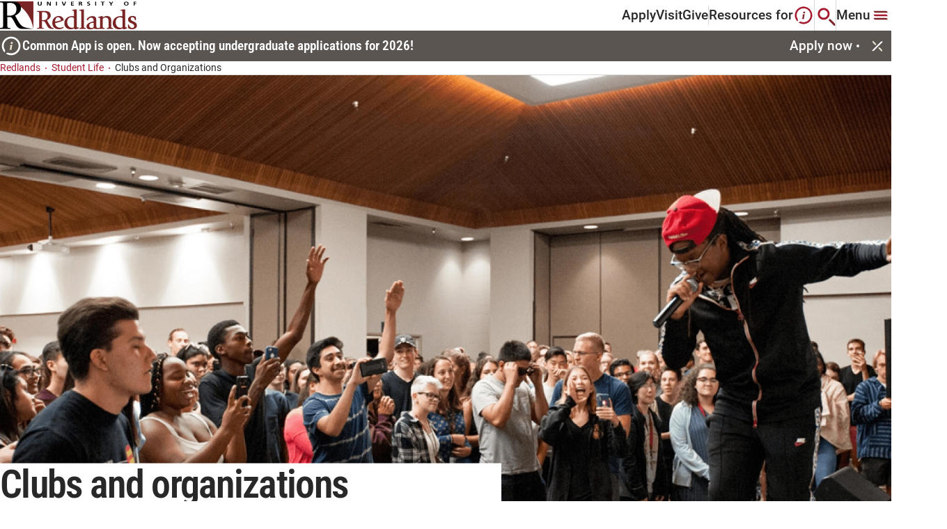

--- FILE ---
content_type: text/html; charset=utf-8
request_url: https://www.redlands.edu/student-life/community/clubs-and-organizations
body_size: 14736
content:


<!DOCTYPE html>

<!--  -->

<html lang="en" class="">
<head>
    <meta charset="utf-8">
    <meta http-equiv="X-UA-Compatible" content="IE=edge">
    <meta name="viewport" content="width=device-width, initial-scale=1, maximum-scale=1">
    

    <link href="https://www.redlands.edu/student-life/community/clubs-and-organizations" rel="canonical" />
        <title>Clubs and Organizations</title>

    <meta property="og:title" content="Clubs and Organizations">
<meta property="og:type" content="article">
<meta property="og:url" content="https://www.redlands.edu/student-life/community/clubs-and-organizations">
<meta property="og:image" content="https://www.redlands.edu/images/redlands-logo.svg">
<meta property="og:image:secure_url" content="https://www.redlands.edu/images/redlands-logo.svg">
<meta property="og:locale" content="en">


    <link rel="icon" href="/icons/episerver.png" type="image/x-icon" />
    <link rel="shortcut icon" href="/icons/episerver.png" type="image/x-icon" />
    <link rel="preconnect" href="https://fonts.googleapis.com" />
    <link rel="preconnect" href="https://fonts.gstatic.com" crossorigin />
    <link href="https://fonts.googleapis.com/css2?family=Open+Sans:wght@400;700&family=Titillium+Web:wght@700&display=swap" rel="stylesheet" />
    
            <link rel="stylesheet" href="/css/styles.css?v=20251112.001" type="text/css" />


    <link rel="apple-touch-icon" sizes="180x180" href="/apple-touch-icon.png">
<link rel="icon" type="image/png" sizes="32x32" href="/favicon-32x32.png">
<link rel="icon" type="image/png" sizes="16x16" href="/favicon-16x16.png">
<link rel="icon" type="image/ico" href="/favicon.png" />
<link rel="manifest" href="/site.webmanifest">
<link rel="mask-icon" href="/safari-pinned-tab.svg" color="#ffffff">
<link rel="shortcut icon" href="/favicon.png" />
<meta name="msapplication-TileColor" content="#ffffff">
<meta name="theme-color" content="#ffffff">

    
    

    <script>
!function(T,l,y){var S=T.location,k="script",D="instrumentationKey",C="ingestionendpoint",I="disableExceptionTracking",E="ai.device.",b="toLowerCase",w="crossOrigin",N="POST",e="appInsightsSDK",t=y.name||"appInsights";(y.name||T[e])&&(T[e]=t);var n=T[t]||function(d){var g=!1,f=!1,m={initialize:!0,queue:[],sv:"5",version:2,config:d};function v(e,t){var n={},a="Browser";return n[E+"id"]=a[b](),n[E+"type"]=a,n["ai.operation.name"]=S&&S.pathname||"_unknown_",n["ai.internal.sdkVersion"]="javascript:snippet_"+(m.sv||m.version),{time:function(){var e=new Date;function t(e){var t=""+e;return 1===t.length&&(t="0"+t),t}return e.getUTCFullYear()+"-"+t(1+e.getUTCMonth())+"-"+t(e.getUTCDate())+"T"+t(e.getUTCHours())+":"+t(e.getUTCMinutes())+":"+t(e.getUTCSeconds())+"."+((e.getUTCMilliseconds()/1e3).toFixed(3)+"").slice(2,5)+"Z"}(),iKey:e,name:"Microsoft.ApplicationInsights."+e.replace(/-/g,"")+"."+t,sampleRate:100,tags:n,data:{baseData:{ver:2}}}}var h=d.url||y.src;if(h){function a(e){var t,n,a,i,r,o,s,c,u,p,l;g=!0,m.queue=[],f||(f=!0,t=h,s=function(){var e={},t=d.connectionString;if(t)for(var n=t.split(";"),a=0;a<n.length;a++){var i=n[a].split("=");2===i.length&&(e[i[0][b]()]=i[1])}if(!e[C]){var r=e.endpointsuffix,o=r?e.location:null;e[C]="https://"+(o?o+".":"")+"dc."+(r||"services.visualstudio.com")}return e}(),c=s[D]||d[D]||"",u=s[C],p=u?u+"/v2/track":d.endpointUrl,(l=[]).push((n="SDK LOAD Failure: Failed to load Application Insights SDK script (See stack for details)",a=t,i=p,(o=(r=v(c,"Exception")).data).baseType="ExceptionData",o.baseData.exceptions=[{typeName:"SDKLoadFailed",message:n.replace(/\./g,"-"),hasFullStack:!1,stack:n+"\nSnippet failed to load ["+a+"] -- Telemetry is disabled\nHelp Link: https://go.microsoft.com/fwlink/?linkid=2128109\nHost: "+(S&&S.pathname||"_unknown_")+"\nEndpoint: "+i,parsedStack:[]}],r)),l.push(function(e,t,n,a){var i=v(c,"Message"),r=i.data;r.baseType="MessageData";var o=r.baseData;return o.message='AI (Internal): 99 message:"'+("SDK LOAD Failure: Failed to load Application Insights SDK script (See stack for details) ("+n+")").replace(/\"/g,"")+'"',o.properties={endpoint:a},i}(0,0,t,p)),function(e,t){if(JSON){var n=T.fetch;if(n&&!y.useXhr)n(t,{method:N,body:JSON.stringify(e),mode:"cors"});else if(XMLHttpRequest){var a=new XMLHttpRequest;a.open(N,t),a.setRequestHeader("Content-type","application/json"),a.send(JSON.stringify(e))}}}(l,p))}function i(e,t){f||setTimeout(function(){!t&&m.core||a()},500)}var e=function(){var n=l.createElement(k);n.src=h;var e=y[w];return!e&&""!==e||"undefined"==n[w]||(n[w]=e),n.onload=i,n.onerror=a,n.onreadystatechange=function(e,t){"loaded"!==n.readyState&&"complete"!==n.readyState||i(0,t)},n}();y.ld<0?l.getElementsByTagName("head")[0].appendChild(e):setTimeout(function(){l.getElementsByTagName(k)[0].parentNode.appendChild(e)},y.ld||0)}try{m.cookie=l.cookie}catch(p){}function t(e){for(;e.length;)!function(t){m[t]=function(){var e=arguments;g||m.queue.push(function(){m[t].apply(m,e)})}}(e.pop())}var n="track",r="TrackPage",o="TrackEvent";t([n+"Event",n+"PageView",n+"Exception",n+"Trace",n+"DependencyData",n+"Metric",n+"PageViewPerformance","start"+r,"stop"+r,"start"+o,"stop"+o,"addTelemetryInitializer","setAuthenticatedUserContext","clearAuthenticatedUserContext","flush"]),m.SeverityLevel={Verbose:0,Information:1,Warning:2,Error:3,Critical:4};var s=(d.extensionConfig||{}).ApplicationInsightsAnalytics||{};if(!0!==d[I]&&!0!==s[I]){var c="onerror";t(["_"+c]);var u=T[c];T[c]=function(e,t,n,a,i){var r=u&&u(e,t,n,a,i);return!0!==r&&m["_"+c]({message:e,url:t,lineNumber:n,columnNumber:a,error:i}),r},d.autoExceptionInstrumented=!0}return m}(y.cfg);function a(){y.onInit&&y.onInit(n)}(T[t]=n).queue&&0===n.queue.length?(n.queue.push(a),n.trackPageView({})):a()}(window,document,{src: "https://js.monitor.azure.com/scripts/b/ai.2.gbl.min.js", crossOrigin: "anonymous", cfg: {instrumentationKey: '1e94afcb-2c5f-4413-97ca-0970de92dc3f', disableCookiesUsage: false }});
</script>


        <script type='text/javascript'>
            var zaius = window['zaius'] || (window['zaius'] = []); zaius.methods = ["initialize", "onload", "customer", "entity", "event", "subscribe", "unsubscribe", "consent", "identify", "anonymize", "dispatch"]; zaius.factory = function (e) { return function () { var t = Array.prototype.slice.call(arguments); t.unshift(e); zaius.push(t); return zaius } }; (function () { for (var i = 0; i < zaius.methods.length; i++) { var method = zaius.methods[i]; zaius[method] = zaius.factory(method) } var e = document.createElement("script"); e.type = "text/javascript"; e.async = true; e.src = ("https:" === document.location.protocol ? "https://" : "http://") + "d1igp3oop3iho5.cloudfront.net/v2/G2674MoH4GK9CDqnK-fa8w/zaius-min.js"; var t = document.getElementsByTagName("script")[0]; t.parentNode.insertBefore(e, t) })();
            zaius.event('pageview');
        </script>

    
    <script>(function(w,d,s,l,i){w[l]=w[l]||[];w[l].push({'gtm.start':
new Date().getTime(),event:'gtm.js'});var f=d.getElementsByTagName(s)[0],
j=d.createElement(s),dl=l!='dataLayer'?'&l='+l:'';j.async=true;j.src=
'https://www.googletagmanager.com/gtm.js?id='+i+dl;f.parentNode.insertBefore(j,f);
})(window,document,'script','dataLayer','GTM-PKBH2Q8');</script>
<script type="text/javascript">
    (function(c,l,a,r,i,t,y){
        c[a]=c[a]||function(){(c[a].q=c[a].q||[]).push(arguments)};
        t=l.createElement(r);t.async=1;t.src="https://www.clarity.ms/tag/"+i;
        y=l.getElementsByTagName(r)[0];y.parentNode.insertBefore(t,y);
    })(window, document, "clarity", "script", "ovghb0jmro");
</script>
<script async="async" src="https://admissions.redlands.edu/ping">/**/</script>
<script async="async" src="https://gpe.redlands.edu/ping">/**/</script>
<script type="text/javascript">
    window.addEventListener("CookiebotOnConsentReady", () => {
    if ("clarity" in window)
      window.clarity("consent", Cookiebot.consent.statistics);
  })
</script>
<meta name="google-site-verification" content="5JoHUXSr_PwkPbYhObs6Dft1wYoLBDXhujQFj4dBmUg" />
<meta name="google-site-verification" content="kIok3P8QjO2w3bDcYKVhpDvXZfioZOcaxDeyg5A5-so" />

    
    

</head>
<body graph-env="prd" data-timezone="Pacific Standard Time" data-list-error-message="It looks like a browser blocker or privacy tool is preventing content from loading. Please disable it or add redlands.edu to your exceptions list to continue." style="">
    <a href="#main" class="skip">Skip To</a>
	




<div class="loading-box" style="display: none">
    <div class="loader"></div>
</div>







<header class="header container" data-module="header">
        <a href="/" class="header__logo-container">

        <img src="/images/redlands-logo.svg" alt="redlands-logo" loading="lazy" class="header__logo lazyload">

        </a>

    <div class="header__inner-container">
            <nav class="header__nav-links-container">
                    <a class="header__nav-link" href="/admissions-and-aid/apply">
                        Apply
                    </a>
                    <a class="header__nav-link" href="/plan-a-visit">
                        Visit
                    </a>
                    <a class="header__nav-link" href="/giving">
                        Give
                    </a>
            </nav>

            <button class="btn header__resources-btn" aria-haspopup="true" aria-expanded="false" aria-controls="resources-menu">
                Resources for
                    <svg viewBox="0 0 27 27" role="presentation" >
                        <use xlink:href="#resources-header"></use>
                    </svg>
            </button>

        <button href="#" class="btn header__search-btn" aria-label="Search" aria-haspopup="true" aria-expanded="false" aria-controls="search-menu">
            <svg viewBox="0 0 28 28" role="presentation">
                <use xlink:href="#search-header"></use>
            </svg>
        </button>

        <button href="#" class="btn header__mega-menu-btn" aria-label="Main Menu" aria-haspopup="true" aria-expanded="false" aria-controls="mega-menu">
                <span class="main-menu-label">Menu</span>
            <svg viewBox="0 0 32 32" role="presentation">
                <use xlink:href="#megamenu-header"></use>
            </svg>
        </button>

        

<section class="mega-menu" id="mega-menu">
    <div class="mega-menu__content">
	    <div class="mega-menu__content-left">
		    <div class="mega-menu__item-indicator-decorator">
			    <span class="mega-menu__item-indicator-inner"></span>
			    <span class="mega-menu__item-indicator-outer"></span>
		    </div>
		    <div class="mega-menu__content-left-upper">
			    <div class="mega-menu__search-container">
					    <form action="/search">
						    <input type="text" class="mega-menu__search-input" aria-label="Search Input" placeholder="Enter Search Term">
						    <button class="btn mega-menu__search-btn" aria-label="Search">
							    <svg viewBox="0 0 24 24" class="mega-menu__search-svg" role="presentation">
								    <use xlink:href="#search"/>
							    </svg>
						    </button>
					    </form>
			    </div>
			    <button class="mega-menu__close" aria-label="Close">
				    <svg viewBox="0 0 32 32" role="presentation">
					    <use xlink:href="#close"/>
				    </svg>
			    </button>
		    </div>
			    <ul class="mega-menu__item-container">
					    <li class="mega-menu__item">
						    <button aria-expanded="false" aria-controls="mega-menu-academics" aria-label="Academics"
						            class="btn btn-mega-menu-trigger">
							    Academics
							    <svg viewBox="0 0 24 24" role="presentation">
								    <use xlink:href="#chevron-right"/>
							    </svg>
						    </button>
						    <div class="mega-menu__item-panel" id="mega-menu-academics">
							    <button class="btn mega-menu__back-to-btn">
								    <svg viewBox="0 0 16 16" role="presentation">
									    <use xlink:href="#chevron-left"/>
								    </svg>
								    Back to 
							    </button>
								    <div class="mega-menu__item-panel-section">
									    <h4 class="mega-menu__title-panel">
										    Top Resources
									    </h4>



<a href="/academics" target="" 
   class="mega-menu__item-link animated-underline ">
    Academics Overview
</a>


<a href="/academics/browse-all-programs?orderBy=&quot;A-Z&quot;&amp;searchTerm=&quot;&quot;&amp;facets=[{&quot;id&quot;:&quot;ProgramTypeFacet&quot;,&quot;value&quot;:[&quot;559&quot;]},{&quot;id&quot;:&quot;AreaOfStudyFacet&quot;,&quot;value&quot;:null},{&quot;id&quot;:&quot;CampusLocationFacet&quot;,&quot;value&quot;:null},{&quot;id&quot;:&quot;LocationFacet&quot;,&quot;value&quot;:null}]&amp;pagination={&quot;skip&quot;:0,&quot;limit&quot;:10,&quot;total&quot;:60}&amp;_from=&quot;_ProgramsAndCerts&quot;" target="" 
   class="mega-menu__item-link animated-underline ">
    Find Your Program
</a>


<a href="/academics/colleges-and-schools" target="" 
   class="mega-menu__item-link animated-underline ">
    Colleges and Schools
</a>


<a href="/offices-directory/offices/registrars-office/academic-calendar" target="" 
   class="mega-menu__item-link animated-underline ">
    Academic Calendar
</a>


<a href="/offices-directory?orderBy=&quot;A-Z&quot;&amp;searchTerm=&quot;&quot;&amp;facets=[{&quot;id&quot;:&quot;ServiceTypeFacet&quot;,&quot;value&quot;:[&quot;11315&quot;]}]&amp;pagination={&quot;skip&quot;:0,&quot;limit&quot;:12,&quot;total&quot;:44}&amp;_from=&quot;_OfficeAndServices&quot;" target="" 
   class="mega-menu__item-link animated-underline ">
    Academic Departments
</a>


<a href="/academics/colleges-and-schools/college-of-arts-and-sciences/corefour" target="" 
   class="mega-menu__item-link animated-underline ">
    Core Four
</a>


<a href="/offices-directory/offices/registrars-office" target="" 
   class="mega-menu__item-link animated-underline ">
    Registrar
</a>


<a href="/offices-directory/offices/armacost-library" target="" 
   class="mega-menu__item-link animated-underline ">
    Library
</a>


<a href="/offices-directory/offices/student-success-center" target="" 
   class="mega-menu__item-link animated-underline ">
    Student Success Center
</a>


<a href="/resources/student-resources" target="" 
   class="mega-menu__item-link animated-underline ">
    Student Resources
</a>								    </div>
								    <div class="mega-menu__item-panel-section">
									    <h4 class="mega-menu__title-panel">
										    Colleges and Schools
									    </h4>



<a href="/academics/colleges-and-schools/college-of-arts-and-sciences" target="" 
   class="mega-menu__item-link animated-underline ">
    College of Arts and Sciences
</a>


<a href="/academics/colleges-and-schools/school-of-business-and-society" target="" 
   class="mega-menu__item-link animated-underline ">
    School of Business &amp; Society
</a>


<a href="/academics/colleges-and-schools/school-of-education" target="" 
   class="mega-menu__item-link animated-underline ">
    School of Education
</a>


<a href="/academics/colleges-and-schools/san-francisco-theological-seminary" target="" 
   class="mega-menu__item-link animated-underline ">
    San Francisco Theological Seminary
</a>


<a href="/academics/colleges-and-schools/woodbury-university" target="" 
   class="mega-menu__item-link animated-underline ">
    Woodbury University
</a>


<a href="/academics/colleges-and-schools/school-of-business-and-society/presidio-center-for-sustainable-solutions" target="" 
   class="mega-menu__item-link animated-underline ">
    Presidio Center for Sustainable Solutions
</a>								    </div>
						    </div>
					    </li>
					    <li class="mega-menu__item">
						    <button aria-expanded="false" aria-controls="mega-menu-admissions_&amp;_aid" aria-label="Admissions &amp; Aid"
						            class="btn btn-mega-menu-trigger">
							    Admissions &amp; Aid
							    <svg viewBox="0 0 24 24" role="presentation">
								    <use xlink:href="#chevron-right"/>
							    </svg>
						    </button>
						    <div class="mega-menu__item-panel" id="mega-menu-admissions_&amp;_aid">
							    <button class="btn mega-menu__back-to-btn">
								    <svg viewBox="0 0 16 16" role="presentation">
									    <use xlink:href="#chevron-left"/>
								    </svg>
								    Back to 
							    </button>
								    <div class="mega-menu__item-panel-section">
									    <h4 class="mega-menu__title-panel">
										    Top Resources
									    </h4>



<a href="/admissions-and-aid" target="" 
   class="mega-menu__item-link animated-underline ">
    Admissions &amp; Aid
</a>


<a href="/admissions-and-aid/first-year" target="" 
   class="mega-menu__item-link animated-underline ">
    First-year students
</a>


<a href="/admissions-and-aid/first-year/admitted-students" target="" 
   class="mega-menu__item-link animated-underline ">
    First-year admitted students
</a>


<a href="/admissions-and-aid/transfer" target="" 
   class="mega-menu__item-link animated-underline ">
    Transfer students
</a>


<a href="/admissions-and-aid/graduate" target="" 
   class="mega-menu__item-link animated-underline ">
    Graduate students
</a>


<a href="/admissions-and-aid/international" target="" 
   class="mega-menu__item-link animated-underline ">
    International students
</a>


<a href="/admissions-and-aid/student-financial-services" target="" 
   class="mega-menu__item-link animated-underline ">
    Student Financial Services
</a>								    </div>
						    </div>
					    </li>
					    <li class="mega-menu__item">
						    <button aria-expanded="false" aria-controls="mega-menu-student_life" aria-label="Student Life"
						            class="btn btn-mega-menu-trigger">
							    Student Life
							    <svg viewBox="0 0 24 24" role="presentation">
								    <use xlink:href="#chevron-right"/>
							    </svg>
						    </button>
						    <div class="mega-menu__item-panel" id="mega-menu-student_life">
							    <button class="btn mega-menu__back-to-btn">
								    <svg viewBox="0 0 16 16" role="presentation">
									    <use xlink:href="#chevron-left"/>
								    </svg>
								    Back to 
							    </button>
								    <div class="mega-menu__item-panel-section">
									    <h4 class="mega-menu__title-panel">
										    Top Resources
									    </h4>



<a href="/student-life" target="" 
   class="mega-menu__item-link animated-underline ">
    Life at Redlands
</a>


<a href="/student-life/community/new-student-experience" target="" 
   class="mega-menu__item-link animated-underline ">
    New Student Experience
</a>


<a href="/student-life/residence-life-and-housing" target="" 
   class="mega-menu__item-link animated-underline ">
    Living on campus
</a>


<a href="/student-life/student-resources/diversity-on-campus" target="" 
   class="mega-menu__item-link animated-underline ">
    Diversity on campus
</a>


<a href="/student-life/community/clubs-and-organizations" target="" 
   class="mega-menu__item-link animated-underline ">
    Clubs &amp; Orgs
</a>


<a href="/student-life/community/athletics" target="" 
   class="mega-menu__item-link animated-underline ">
    Athletics
</a>


<a href="/student-life/community/community-service-learning" target="" 
   class="mega-menu__item-link animated-underline ">
    Community service learning
</a>								    </div>
								    <div class="mega-menu__item-panel-section">
									    <h4 class="mega-menu__title-panel">
										    Support Resources
									    </h4>



<a href="/student-life/student-resources/accessibility" target="" 
   class="mega-menu__item-link animated-underline ">
    Accessibility resources
</a>


<a href="/student-life/career-prep" target="" 
   class="mega-menu__item-link animated-underline ">
    Career prep and development
</a>


<a href="/student-life/student-resources/wellness-support" target="" 
   class="mega-menu__item-link animated-underline ">
    Wellness support
</a>


<a href="/student-life/student-resources/tutoring-services" target="" 
   class="mega-menu__item-link animated-underline ">
    Tutoring services
</a>


<a href="/student-life/student-resources/student-success" target="" 
   class="mega-menu__item-link animated-underline ">
    Student success and academic resources
</a>								    </div>
						    </div>
					    </li>
					    <li class="mega-menu__item">
						    <button aria-expanded="false" aria-controls="mega-menu-plan_a_visit" aria-label="Plan a Visit"
						            class="btn btn-mega-menu-trigger">
							    Plan a Visit
							    <svg viewBox="0 0 24 24" role="presentation">
								    <use xlink:href="#chevron-right"/>
							    </svg>
						    </button>
						    <div class="mega-menu__item-panel" id="mega-menu-plan_a_visit">
							    <button class="btn mega-menu__back-to-btn">
								    <svg viewBox="0 0 16 16" role="presentation">
									    <use xlink:href="#chevron-left"/>
								    </svg>
								    Back to 
							    </button>
								    <div class="mega-menu__item-panel-section">
									    <h4 class="mega-menu__title-panel">
										    Top Resources
									    </h4>



<a href="/plan-a-visit" target="" 
   class="mega-menu__item-link animated-underline ">
    Visit Redlands
</a>


<a href="https://www.youvisit.com/tour/redlands?utm_medium=web&amp;utm_campaign=redlands_edu&amp;utm_source=redlands_edu" target="_blank" 
   class="mega-menu__item-link animated-underline external-link">
    Experience the 360&#xB0; Virtual Tour
	    <svg viewBox="0 0 16 16" role="presentation">
		    <use xlink:href="#external"></use>
	    </svg>
</a>


<a href="/plan-a-visit/the-college-tour" target="" 
   class="mega-menu__item-link animated-underline ">
    Watch the College Tour
</a>


<a href="/plan-a-visit/group-visits" target="" 
   class="mega-menu__item-link animated-underline ">
    Group Visits
</a>


<a href="/plan-a-visit/bulldog-ambassadors" target="" 
   class="mega-menu__item-link animated-underline ">
    Meet the Bulldog ambassadors
</a>


<a href="/about/city-of-redlands" target="" 
   class="mega-menu__item-link animated-underline ">
    Discover the City of Redlands
</a>


<a href="https://campusmap.redlands.edu/" target="_blank" 
   class="mega-menu__item-link animated-underline external-link">
    Campus map
	    <svg viewBox="0 0 16 16" role="presentation">
		    <use xlink:href="#external"></use>
	    </svg>
</a>								    </div>
						    </div>
					    </li>

					    <li class="mega-menu__utility-link-container">
						    
		<a href="/events"
		   class="mega-menu__utility-link animated-underline ">
			Events
		</a>
		<a href="https://my.redlands.edu/?utm_medium=redlands&amp;utm_source=gnav&amp;utm_content=quick"
		   class="mega-menu__utility-link animated-underline external-link">
			MyRedlands
				<svg viewBox="0 0 16 16" role="presentation">
					<use xlink:href="#external" />
				</svg>
		</a>
		<a href="/bulldog-bites"
		   class="mega-menu__utility-link animated-underline ">
			News
		</a>
		<a href="/faculty-and-staff-directory"
		   class="mega-menu__utility-link animated-underline ">
			Faculty &amp; Staff Directory
		</a>
		<a href="https://goredlands.com/"
		   class="mega-menu__utility-link animated-underline external-link">
			Athletics
				<svg viewBox="0 0 16 16" role="presentation">
					<use xlink:href="#external" />
				</svg>
		</a>
		<a href="https://campusmap.redlands.edu/?id=1111" target="_blank"
		   class="mega-menu__utility-link animated-underline external-link">
			Campus Map
				<svg viewBox="0 0 16 16" role="presentation">
					<use xlink:href="#external" />
				</svg>
		</a>

					    </li>

					    <li class="mega-menu__social-links-container">
						    <div class="social-media-links">
							    


<a href="https://www.facebook.com/universityofredlands/" class="social-icon-link" title="facebook" 
   target="_blank" rel="noopener">
    <svg viewBox="0 0 24 24" role="presentation">
        <use xlink:href="#facebook"></use>
    </svg>
</a>

<a href="https://www.instagram.com/universityofredlands/" class="social-icon-link" title="instagram" 
   target="_blank" rel="noopener">
    <svg viewBox="0 0 24 24" role="presentation">
        <use xlink:href="#instagram"></use>
    </svg>
</a>

<a href="https://www.linkedin.com/school/universityofredlands/" class="social-icon-link" title="linkedin" 
   target="_blank" rel="noopener">
    <svg viewBox="0 0 24 24" role="presentation">
        <use xlink:href="#linkedin"></use>
    </svg>
</a>

<a href="https://www.tiktok.com/@theuniversityofredlands" class="social-icon-link" title="tiktok" 
   target="_blank" rel="noopener">
    <svg viewBox="0 0 24 24" role="presentation">
        <use xlink:href="#tiktok"></use>
    </svg>
</a>

<a href="https://www.youtube.com/@UniversityofRedlands" class="social-icon-link" title="youtube" 
   target="_blank" rel="noopener">
    <svg viewBox="0 0 24 24" role="presentation">
        <use xlink:href="#youtube"></use>
    </svg>
</a>
						    </div>
					    </li>

					    <li class="mega-menu__main-cta-container">
								<a href="/admissions-and-aid/apply"
								   class="btn btn--primary mega-menu__main-cta">
									Apply
								</a>
								<a href="/plan-a-visit"
								   class="btn btn--secondary btn--outline mega-menu__main-cta">
									Visit
								</a>
								<a href="/giving"
								   class="btn btn--secondary btn--outline mega-menu__main-cta">
									Give
								</a>
					    </li>
			    </ul>
		    <div class="mega-menu__resources-btn-container">
			    <svg viewBox="0 0 27 27" role="presentation">
				    <use xlink:href="#resources-header"/>
			    </svg>
			    <button class="btn mega-menu__resources-btn">Resources for</button>
		    </div>
	    </div>
	    
	    <div class="mega-menu__content-right">
	        

    <div class="mega-menu__about-container">
	    <h4 class="mega-menu__about-title">About Redlands</h4>
			<a class="mega-menu__about-card" href="/about">
				<div class="picture">







    <picture  class="mega-menu__about-card-image">

        <img src="/cdn-cgi/image/quality=95,fit=cover/contentassets/7c35a207b33f4d3cbe5221b5e0b5f8e5/media-teaser---uofr-commencement-ceremony-1.png"
         alt="University of Redlands graduates walking by during the commencement ceremony." loading="lazy" title="University of Redlands graduates walking by during the commencement ceremony." width="208" height="150" srcset="/cdn-cgi/image/quality=95,fit=cover,width=416,height=300,dpr=1,format=webp/contentassets/7c35a207b33f4d3cbe5221b5e0b5f8e5/media-teaser---uofr-commencement-ceremony-1.png 1x, /cdn-cgi/image/quality=95,fit=cover,width=832,height=600,dpr=2,format=webp/contentassets/7c35a207b33f4d3cbe5221b5e0b5f8e5/media-teaser---uofr-commencement-ceremony-1.png 2x" />
    </picture>

				</div>
				<div class="mega-menu__about-content">
					<h5 class="mega-menu__about-content-title">
						About | University of Redlands
						<div class="btn-decorator">
							<span class="btn-decorator-inner"></span>
							<span class="btn-decorator-outer"></span>
						</div>
					</h5>
					<p class="mega-menu__about-copy">
						Discover more about the University of Redlands.
					</p>
				</div>
			</a>
			<a class="mega-menu__about-card" href="/about/history">
				<div class="picture">







    <picture  class="mega-menu__about-card-image">

        <img src="/cdn-cgi/image/quality=95,fit=cover/contentassets/e59b3c50623f4d6e852304e335066e25/image-card---bulldog-mascot-statue.jpg"
         alt="Bulldog statue standing during a sunset." loading="lazy" title="Bulldog statue standing during a sunset." width="208" height="150" srcset="/cdn-cgi/image/quality=95,fit=cover,width=416,height=300,dpr=1,format=webp/contentassets/e59b3c50623f4d6e852304e335066e25/image-card---bulldog-mascot-statue.jpg 1x, /cdn-cgi/image/quality=95,fit=cover,width=832,height=600,dpr=2,format=webp/contentassets/e59b3c50623f4d6e852304e335066e25/image-card---bulldog-mascot-statue.jpg 2x" />
    </picture>

				</div>
				<div class="mega-menu__about-content">
					<h5 class="mega-menu__about-content-title">
						History of University of Redlands
						<div class="btn-decorator">
							<span class="btn-decorator-inner"></span>
							<span class="btn-decorator-outer"></span>
						</div>
					</h5>
					<p class="mega-menu__about-copy">
						Founded in 1907, the U of R community celebrates 100&#x2B; years of legacy and educational impact.
					</p>
				</div>
			</a>
			<a class="mega-menu__about-card" href="/about/missions-and-values">
				<div class="picture">







    <picture  class="mega-menu__about-card-image">

        <img src="/cdn-cgi/image/quality=95,fit=cover/contentassets/451c3fb7c4d844efaa0a2491f28bf49d/media-teaser---graduate-commencement.png"
         alt="Graduate raising their diploma in celebration." loading="lazy" title="Graduate raising their diploma in celebration." width="208" height="150" srcset="/cdn-cgi/image/quality=95,fit=cover,width=416,height=300,dpr=1,format=webp/contentassets/451c3fb7c4d844efaa0a2491f28bf49d/media-teaser---graduate-commencement.png 1x, /cdn-cgi/image/quality=95,fit=cover,width=832,height=600,dpr=2,format=webp/contentassets/451c3fb7c4d844efaa0a2491f28bf49d/media-teaser---graduate-commencement.png 2x" />
    </picture>

				</div>
				<div class="mega-menu__about-content">
					<h5 class="mega-menu__about-content-title">
						Mission and Values | University of Redlands
						<div class="btn-decorator">
							<span class="btn-decorator-inner"></span>
							<span class="btn-decorator-outer"></span>
						</div>
					</h5>
					<p class="mega-menu__about-copy">
						Learn about our mission, vision, and values.
					</p>
				</div>
			</a>
    </div>


        </div>
    </div>
</section>

        

<section class="search-menu" id="search-menu">
	<button class="search-menu__close" aria-label="Close Search menu">
		<svg viewBox="0 0 32 32" role="presentation">
			<use xlink:href="#close"></use>
		</svg>
	</button>
	<div class="search-menu__content">
			<div class="search-menu__header">
				<h4 class="search-menu__heading">Search Redlands</h4>
				<div class="search-menu__search-container">
                    <form action="/search">
						<label for="search-term" class="sr-only">Enter Search Term</label>
						<input type="text" id="search-term" class="search-menu__search-input" placeholder="Enter Search Term" name="search-term">
	                    <button type="submit" class="btn search-menu__search-btn" aria-label="Search button">
                            <svg viewBox="0 0 24 24" class="mega-menu__search-svg" role="presentation">
                                <use xlink:href="#search"></use>
                            </svg>
                        </button>
                    </form>
				</div>
			</div>
			<div class="search-menu__resources-content">
				<h5 class="search-menu__resources-heading">Featured Resources</h5>
				<div class="search-menu__resources-cta-container">
						<a href="/admissions-and-aid"
						   class="btn btn--primary btn--outline">
							Admissions
							<span class="btn-decorator">
								<span class="btn-decorator-inner"></span>
								<span class="btn-decorator-outer"></span>
							</span>
						</a>
						<a href="/alumni"
						   class="btn btn--primary btn--outline">
							Alumni
							<span class="btn-decorator">
								<span class="btn-decorator-inner"></span>
								<span class="btn-decorator-outer"></span>
							</span>
						</a>
						<a href="/events"
						   class="btn btn--primary btn--outline">
							Events
							<span class="btn-decorator">
								<span class="btn-decorator-inner"></span>
								<span class="btn-decorator-outer"></span>
							</span>
						</a>
						<a href="https://campusmap.redlands.edu/?id=1111#!ct/67533,24800,67534,67535?s/" target="_blank"
						   class="btn btn--primary btn--outline">
							Campus Map
							<span class="btn-decorator">
								<span class="btn-decorator-inner"></span>
								<span class="btn-decorator-outer"></span>
							</span>
						</a>
				</div>
			</div>
	</div>
</section>





<section class="resources-menu" id="resources-menu">
	<button class="resources-menu__close" aria-label="resources menu">
		<svg viewBox="0 0 32 32" role="presentation">
			<use xlink:href="#close"></use>
		</svg>
	</button>
	<div class="resources-menu__content">
        <div class="resources-menu__content-left">
            <div class="resources-menu__item-indicator-decorator">
                <span class="resources-menu__item-indicator-inner"></span>
                <span class="resources-menu__item-indicator-outer"></span>
            </div>
            <div class="resources-menu__heading-close">
                <div class="resources-menu__heading-container">
                    <svg viewBox="0 0 27 28" role="presentation">
                        <use xlink:href="#resources-header"></use>
                    </svg>
                    <p class="resources-menu__heading-label">Resources for</p>
                </div>
            </div>
                <ul class="resources-menu__item-container" data-is-collapsable="true">
                        <li href="#" class="resources-menu__item">
                            <button aria-label="Incoming Students" aria-expanded="false"
                                    aria-controls="resources-incoming_students"
                                    class="btn btn-resources-menu-trigger accordion__item-trigger">
                                Incoming Students
                                <svg class="accordion__item-up" role="presentation">
                                    <use xlink:href="#chevron-up"></use>
                                </svg>
                                <svg class="accordion__item-down" role="presentation">
                                    <use xlink:href="#chevron-down"></use>
                                </svg>
                            </button>
                            <div class="resources-menu__item-panel accordion__item-panel" id="resources-incoming_students">
                                    <div class="resources-menu__item-panel-section">
                                        <h4 class="resources-menu__title-panel">
                                            Top Resources
                                        </h4>


<a href="/academics" target="" 
   class="resources-menu__item-link animated-underline ">
    Academics Overview
</a>

<a href="/academics/browse-all-programs" target="" 
   class="resources-menu__item-link animated-underline ">
    Find Your Program
</a>

<a href="/resources/bulldog-bundle" target="" 
   class="resources-menu__item-link animated-underline ">
    Bulldog Bundle
</a>

<a href="/student-life/community/new-student-experience" target="" 
   class="resources-menu__item-link animated-underline ">
    New Student Experience
</a>

<a href="https://library.redlands.edu/home/?utm_medium=redlands&amp;utm_source=gnav&amp;utm_content=foot" target="" 
   class="resources-menu__item-link animated-underline external-link">
    Library
	    <svg viewBox="0 0 16 16" role="presentation">
		    <use xlink:href="#external"></use>
	    </svg>
</a>

<a href="https://redlands.bncollege.com/" target="_blank" 
   class="resources-menu__item-link animated-underline external-link">
    University Bookstore
	    <svg viewBox="0 0 16 16" role="presentation">
		    <use xlink:href="#external"></use>
	    </svg>
</a>

<a href="https://campusmap.redlands.edu/?id=1111" target="" 
   class="resources-menu__item-link animated-underline external-link">
    Campus map
	    <svg viewBox="0 0 16 16" role="presentation">
		    <use xlink:href="#external"></use>
	    </svg>
</a>

<a href="/student-life/residence-life-and-housing" target="" 
   class="resources-menu__item-link animated-underline ">
    Residence Life and Housing
</a>

<a href="/admissions-and-aid/student-financial-services" target="" 
   class="resources-menu__item-link animated-underline ">
    Student Financial Services
</a>                                    </div>
                            </div>
                        </li>
                        <li href="#" class="resources-menu__item">
                            <button aria-label="Current Undergraduate" aria-expanded="false"
                                    aria-controls="resources-current_undergraduate"
                                    class="btn btn-resources-menu-trigger accordion__item-trigger">
                                Current Undergraduate
                                <svg class="accordion__item-up" role="presentation">
                                    <use xlink:href="#chevron-up"></use>
                                </svg>
                                <svg class="accordion__item-down" role="presentation">
                                    <use xlink:href="#chevron-down"></use>
                                </svg>
                            </button>
                            <div class="resources-menu__item-panel accordion__item-panel" id="resources-current_undergraduate">
                                    <div class="resources-menu__item-panel-section">
                                        <h4 class="resources-menu__title-panel">
                                            Top Resources
                                        </h4>


<a href="/academics" target="" 
   class="resources-menu__item-link animated-underline ">
    Academic Overview
</a>

<a href="/academics/browse-all-programs" target="" 
   class="resources-menu__item-link animated-underline ">
    Find Your Program
</a>

<a href="https://redlands.instructure.com/" target="_blank" 
   class="resources-menu__item-link animated-underline external-link">
    Canvas Login
	    <svg viewBox="0 0 16 16" role="presentation">
		    <use xlink:href="#external"></use>
	    </svg>
</a>

<a href="/offices-directory/offices/office-of-career-and-professional-development" target="" 
   class="resources-menu__item-link animated-underline ">
    Career Development
</a>

<a href="/offices-directory/offices/information-technology-services" target="" 
   class="resources-menu__item-link animated-underline ">
    Information Technology Services
</a>

<a href="/student-life/residence-life-and-housing" target="" 
   class="resources-menu__item-link animated-underline ">
    Residence Life and Housing
</a>

<a href="https://uredlands.sharepoint.com/sites/myredlands" target="_blank" 
   class="resources-menu__item-link animated-underline external-link">
    MyRedlands
	    <svg viewBox="0 0 16 16" role="presentation">
		    <use xlink:href="#external"></use>
	    </svg>
</a>

<a href="/student-life/student-resources/wellness-support" target="" 
   class="resources-menu__item-link animated-underline ">
    Wellness support
</a>                                    </div>
                                    <div class="resources-menu__item-panel-section">
                                        <h4 class="resources-menu__title-panel">
                                            Academic Resources
                                        </h4>


<a href="/offices-directory/offices/registrars-office/academic-calendar" target="" 
   class="resources-menu__item-link animated-underline ">
    Academic calendar
</a>

<a href="http://catalog.redlands.edu/" target="_blank" 
   class="resources-menu__item-link animated-underline external-link">
    Course catalog
	    <svg viewBox="0 0 16 16" role="presentation">
		    <use xlink:href="#external"></use>
	    </svg>
</a>

<a href="/offices-directory/offices/registrars-office" target="" 
   class="resources-menu__item-link animated-underline ">
    Registrar
</a>

<a href="/student-life/student-resources/community-standards" target="" 
   class="resources-menu__item-link animated-underline ">
    Student handbook
</a>

<a href="https://library.redlands.edu/home/?utm_medium=redlands&amp;utm_source=gnav&amp;utm_content=foot" target="_blank" 
   class="resources-menu__item-link animated-underline external-link">
    Library
	    <svg viewBox="0 0 16 16" role="presentation">
		    <use xlink:href="#external"></use>
	    </svg>
</a>

<a href="/student-life/student-resources/tutoring-services" target="" 
   class="resources-menu__item-link animated-underline ">
    Tutoring Services
</a>                                    </div>
                                    <div class="resources-menu__item-panel-section">
                                        <h4 class="resources-menu__title-panel">
                                            Paying for School
                                        </h4>


<a href="/admissions-and-aid/student-financial-services/current-students" target="" 
   class="resources-menu__item-link animated-underline ">
    Financial Aid
</a>

<a href="https://colss-prod.ec.redlands.edu/Student" target="_blank" 
   class="resources-menu__item-link animated-underline external-link">
    Self-Service Portal
	    <svg viewBox="0 0 16 16" role="presentation">
		    <use xlink:href="#external"></use>
	    </svg>
</a>

<a href="/offices-directory/offices/student-employment" target="" 
   class="resources-menu__item-link animated-underline ">
    Student Employment
</a>

<a href="/admissions-and-aid/student-financial-services" target="" 
   class="resources-menu__item-link animated-underline ">
    Student Financial Services
</a>                                    </div>
                                    <div class="resources-menu__item-panel-section">
                                        <h4 class="resources-menu__title-panel">
                                            Emergencies
                                        </h4>


<a href="/emergency-information" target="" 
   class="resources-menu__item-link animated-underline ">
    Emergency Information
</a>

<a href="/student-life/student-resources/wellness-support/care-team" target="" 
   class="resources-menu__item-link animated-underline ">
    CARE Team
</a>

<a href="/offices-directory/offices/public-safety/bulldog-alert" target="" 
   class="resources-menu__item-link animated-underline ">
    Bulldog Alert
</a>                                    </div>
                            </div>
                        </li>
                        <li href="#" class="resources-menu__item">
                            <button aria-label="Current Graduate" aria-expanded="false"
                                    aria-controls="resources-current_graduate"
                                    class="btn btn-resources-menu-trigger accordion__item-trigger">
                                Current Graduate
                                <svg class="accordion__item-up" role="presentation">
                                    <use xlink:href="#chevron-up"></use>
                                </svg>
                                <svg class="accordion__item-down" role="presentation">
                                    <use xlink:href="#chevron-down"></use>
                                </svg>
                            </button>
                            <div class="resources-menu__item-panel accordion__item-panel" id="resources-current_graduate">
                                    <div class="resources-menu__item-panel-section">
                                        <h4 class="resources-menu__title-panel">
                                            Top Resources
                                        </h4>


<a href="/academics" target="" 
   class="resources-menu__item-link animated-underline ">
    Academics Overview
</a>

<a href="/events/commencement" target="" 
   class="resources-menu__item-link animated-underline ">
    Commencement
</a>

<a href="/academics/browse-all-programs" target="" 
   class="resources-menu__item-link animated-underline ">
    Find your program
</a>

<a href="https://redlands.instructure.com/" target="_blank" 
   class="resources-menu__item-link animated-underline external-link">
    Canvas Login
	    <svg viewBox="0 0 16 16" role="presentation">
		    <use xlink:href="#external"></use>
	    </svg>
</a>

<a href="/academics/colleges-and-schools" target="" 
   class="resources-menu__item-link animated-underline ">
    Colleges and schools
</a>

<a href="/offices-directory/offices/office-of-career-and-professional-development" target="" 
   class="resources-menu__item-link animated-underline ">
    Career development
</a>

<a href="/offices-directory/offices/information-technology-services" target="" 
   class="resources-menu__item-link animated-underline ">
    Information technology services
</a>

<a href="https://uredlands.sharepoint.com/sites/myredlands" target="_blank" 
   class="resources-menu__item-link animated-underline external-link">
    MyRedlands
	    <svg viewBox="0 0 16 16" role="presentation">
		    <use xlink:href="#external"></use>
	    </svg>
</a>

<a href="/student-life/residence-life-and-housing/graduate-student-housing" target="" 
   class="resources-menu__item-link animated-underline ">
    Residence life and housing
</a>                                    </div>
                                    <div class="resources-menu__item-panel-section">
                                        <h4 class="resources-menu__title-panel">
                                            Academic Resources
                                        </h4>


<a href="/offices-directory/offices/registrars-office/academic-calendar" target="" 
   class="resources-menu__item-link animated-underline ">
    Academic calendar
</a>

<a href="http://catalog.redlands.edu/" target="_blank" 
   class="resources-menu__item-link animated-underline external-link">
    Course catalog
	    <svg viewBox="0 0 16 16" role="presentation">
		    <use xlink:href="#external"></use>
	    </svg>
</a>

<a href="/offices-directory/offices/registrars-office" target="" 
   class="resources-menu__item-link animated-underline ">
    Registrar
</a>

<a href="/student-life/student-resources/community-standards" target="" 
   class="resources-menu__item-link animated-underline ">
    Graduate Student Handbook
</a>

<a href="https://library.redlands.edu/home/?utm_medium=redlands&amp;utm_source=gnav&amp;utm_content=foot" target="_blank" 
   class="resources-menu__item-link animated-underline external-link">
    Library
	    <svg viewBox="0 0 16 16" role="presentation">
		    <use xlink:href="#external"></use>
	    </svg>
</a>                                    </div>
                                    <div class="resources-menu__item-panel-section">
                                        <h4 class="resources-menu__title-panel">
                                            Paying for school
                                        </h4>


<a href="/admissions-and-aid/student-financial-services/current-students" target="" 
   class="resources-menu__item-link animated-underline ">
    Financial aid
</a>

<a href="https://colss-prod.ec.redlands.edu/Student" target="_blank" 
   class="resources-menu__item-link animated-underline external-link">
    Self-Service Portal
	    <svg viewBox="0 0 16 16" role="presentation">
		    <use xlink:href="#external"></use>
	    </svg>
</a>

<a href="/admissions-and-aid/student-financial-services" target="" 
   class="resources-menu__item-link animated-underline ">
    Student Financial Services
</a>                                    </div>
                                    <div class="resources-menu__item-panel-section">
                                        <h4 class="resources-menu__title-panel">
                                            Emergencies
                                        </h4>


<a href="/emergency-information" target="" 
   class="resources-menu__item-link animated-underline ">
    Emergency information
</a>

<a href="/offices-directory/offices/public-safety/bulldog-alert" target="" 
   class="resources-menu__item-link animated-underline ">
    Bulldog Alert
</a>                                    </div>
                            </div>
                        </li>
                        <li href="#" class="resources-menu__item">
                            <button aria-label="Alumni &amp; Donors" aria-expanded="false"
                                    aria-controls="resources-alumni_&amp;_donors"
                                    class="btn btn-resources-menu-trigger accordion__item-trigger">
                                Alumni &amp; Donors
                                <svg class="accordion__item-up" role="presentation">
                                    <use xlink:href="#chevron-up"></use>
                                </svg>
                                <svg class="accordion__item-down" role="presentation">
                                    <use xlink:href="#chevron-down"></use>
                                </svg>
                            </button>
                            <div class="resources-menu__item-panel accordion__item-panel" id="resources-alumni_&amp;_donors">
                                    <div class="resources-menu__item-panel-section">
                                        <h4 class="resources-menu__title-panel">
                                            Top Resources
                                        </h4>


<a href="/alumni" target="" 
   class="resources-menu__item-link animated-underline ">
    Alumni
</a>

<a href="/offices-directory/offices/office-of-career-and-professional-development" target="" 
   class="resources-menu__item-link animated-underline ">
    Career development
</a>

<a href="/giving" target="" 
   class="resources-menu__item-link animated-underline ">
    Give to Redlands
</a>

<a href="/bulldog-bites" target="" 
   class="resources-menu__item-link animated-underline ">
    Bulldog Bites
</a>

<a href="/events" target="" 
   class="resources-menu__item-link animated-underline ">
    Events
</a>

<a href="/alumni/update-your-info" target="" 
   class="resources-menu__item-link animated-underline ">
    Update your information
</a>

<a href="/offices-directory/offices/registrars-office/transcript-request" target="" 
   class="resources-menu__item-link animated-underline ">
    Request a transcript
</a>

<a href="/alumni/town-and-gown" target="" 
   class="resources-menu__item-link animated-underline ">
    Town and Gown
</a>                                    </div>
                            </div>
                        </li>
                        <li href="#" class="resources-menu__item">
                            <button aria-label="Parents &amp; Families" aria-expanded="false"
                                    aria-controls="resources-parents_&amp;_families"
                                    class="btn btn-resources-menu-trigger accordion__item-trigger">
                                Parents &amp; Families
                                <svg class="accordion__item-up" role="presentation">
                                    <use xlink:href="#chevron-up"></use>
                                </svg>
                                <svg class="accordion__item-down" role="presentation">
                                    <use xlink:href="#chevron-down"></use>
                                </svg>
                            </button>
                            <div class="resources-menu__item-panel accordion__item-panel" id="resources-parents_&amp;_families">
                                    <div class="resources-menu__item-panel-section">
                                        <h4 class="resources-menu__title-panel">
                                            Top Resources
                                        </h4>


<a href="/" target="" 
   class="resources-menu__item-link animated-underline ">
    Academics Overview
</a>

<a href="/about" target="" 
   class="resources-menu__item-link animated-underline ">
    About Redlands
</a>

<a href="/student-life" target="" 
   class="resources-menu__item-link animated-underline ">
    Student Life
</a>

<a href="/admissions-and-aid" target="" 
   class="resources-menu__item-link animated-underline ">
    Admissions and Aid
</a>

<a href="/plan-a-visit" target="" 
   class="resources-menu__item-link animated-underline ">
    Plan a visit
</a>

<a href="/offices-directory/offices/public-safety" target="" 
   class="resources-menu__item-link animated-underline ">
    Public safety
</a>

<a href="/admissions-and-aid/student-financial-services" target="" 
   class="resources-menu__item-link animated-underline ">
    Student financial services
</a>

<a href="/student-life/student-resources/wellness-support" target="" 
   class="resources-menu__item-link animated-underline ">
    Wellness support
</a>

<a href="/student-life/community/new-student-experience" target="" 
   class="resources-menu__item-link animated-underline ">
    New Student Experience
</a>                                    </div>
                            </div>
                        </li>
                        <li href="#" class="resources-menu__item">
                            <button aria-label="Faculty &amp; Staff" aria-expanded="false"
                                    aria-controls="resources-faculty_&amp;_staff"
                                    class="btn btn-resources-menu-trigger accordion__item-trigger">
                                Faculty &amp; Staff
                                <svg class="accordion__item-up" role="presentation">
                                    <use xlink:href="#chevron-up"></use>
                                </svg>
                                <svg class="accordion__item-down" role="presentation">
                                    <use xlink:href="#chevron-down"></use>
                                </svg>
                            </button>
                            <div class="resources-menu__item-panel accordion__item-panel" id="resources-faculty_&amp;_staff">
                                    <div class="resources-menu__item-panel-section">
                                        <h4 class="resources-menu__title-panel">
                                            Top Resources
                                        </h4>


<a href="/academics" target="" 
   class="resources-menu__item-link animated-underline ">
    Academics at Redlands
</a>

<a href="/academics/browse-all-programs" target="" 
   class="resources-menu__item-link animated-underline ">
    Browse all programs
</a>

<a href="/offices-directory/offices/human-resources" target="" 
   class="resources-menu__item-link animated-underline ">
    Human Resources
</a>

<a href="/offices-directory/offices/information-technology-services" target="" 
   class="resources-menu__item-link animated-underline ">
    Information Technology Services
</a>

<a href="https://my.redlands.edu/" target="_blank" 
   class="resources-menu__item-link animated-underline external-link">
    MyRedlands
	    <svg viewBox="0 0 16 16" role="presentation">
		    <use xlink:href="#external"></use>
	    </svg>
</a>

<a href="/offices-directory" target="" 
   class="resources-menu__item-link animated-underline ">
    Offices Directory
</a>

<a href="/resources/student-resources" target="" 
   class="resources-menu__item-link animated-underline ">
    Student Resources
</a>                                    </div>
                                    <div class="resources-menu__item-panel-section">
                                        <h4 class="resources-menu__title-panel">
                                            Academic Resources
                                        </h4>


<a href="/offices-directory/offices/registrars-office/academic-calendar" target="" 
   class="resources-menu__item-link animated-underline ">
    Academic Calendar
</a>

<a href="/student-life/student-resources/accessibility" target="" 
   class="resources-menu__item-link animated-underline ">
    Accessibility at Redlands
</a>

<a href="https://redlands.instructure.com/" target="_blank" 
   class="resources-menu__item-link animated-underline external-link">
    Canvas Login
	    <svg viewBox="0 0 16 16" role="presentation">
		    <use xlink:href="#external"></use>
	    </svg>
</a>

<a href="https://uredlands.sharepoint.com/sites/its-portal/instructional-technology/SitePages/Home.aspx" target="_blank" 
   class="resources-menu__item-link animated-underline external-link">
    Instructional Technology Portal
	    <svg viewBox="0 0 16 16" role="presentation">
		    <use xlink:href="#external"></use>
	    </svg>
</a>

<a href="https://library.redlands.edu/home/?utm_medium=redlands&amp;utm_source=gnav&amp;utm_content=foot" target="_blank" 
   class="resources-menu__item-link animated-underline external-link">
    Library
	    <svg viewBox="0 0 16 16" role="presentation">
		    <use xlink:href="#external"></use>
	    </svg>
</a>

<a href="/offices-directory/offices/registrars-office" target="" 
   class="resources-menu__item-link animated-underline ">
    Registrar
</a>

<a href="https://catalog.redlands.edu/" target="_blank" 
   class="resources-menu__item-link animated-underline external-link">
    University Catalog
	    <svg viewBox="0 0 16 16" role="presentation">
		    <use xlink:href="#external"></use>
	    </svg>
</a>                                    </div>
                                    <div class="resources-menu__item-panel-section">
                                        <h4 class="resources-menu__title-panel">
                                            Emergency Resources
                                        </h4>


<a href="/offices-directory/offices/public-safety/bulldog-alert" target="" 
   class="resources-menu__item-link animated-underline ">
    Bulldog Alert
</a>

<a href="/student-life/student-resources/wellness-support/care-team" target="" 
   class="resources-menu__item-link animated-underline ">
    CARE Team
</a>

<a href="/emergency-information" target="" 
   class="resources-menu__item-link animated-underline ">
    Emergency Information
</a>

<a href="/offices-directory/offices/public-safety" target="" 
   class="resources-menu__item-link animated-underline ">
    Public Safety
</a>                                    </div>
                            </div>
                        </li>
                </ul>
        </div>
		<div class="resources-menu__content-right">
			

	<div class="resources-menu__news-container" data-module="latestNewsGraphQL" 
	     data-tag="17720" data-title="Latest News"
		 data-img-fallback="https://www.redlands.edu/globalassets/www---global/settings/default-blog-image">
	</div>

		</div>
	</div>
</section>
    </div>
</header>



<div class="alert-banner server-alert error" data-module="serverAlertBanner" data-service-endpoint="https://myredlandsapps.redlands.edu/redlandsalert/alertHub">
    <div class="alert-banner__content">
            <svg viewBox="0 0 38 38" class="alert-banner__icon" role="presentation">
                <use xlink:href="#warning" />
            </svg>
    </div>
    <div class="alert-banner__cta-content">
        


    <a href="/emergency-information" class="link link--primary"
        >
        More Info
        <div class="link-decorator">
            <span class="link-decorator-inner"></span>
            <span class="link-decorator-outer"></span>
        </div>
    </a>

    </div>
</div>



<div class="alert-banner neutral" data-module="alertBanner">
	<div class="alert-banner__content">
			<svg viewBox="0 0 38 38" class="alert-banner__icon" role="presentation">
				<use xlink:href="#info"/>
			</svg>
		<h5 class="alert-banner__title">Common App is open. Now accepting undergraduate applications for 2026!</h5>
	</div>
	<div class="alert-banner__cta-content">
		


    <a href="https://www.commonapp.org/explore/university-redlands?utm_source=redlands_edu&amp;utm_medium=web&amp;utm_campaign=redlands_edu_hero_2025_08" target="_blank" class="link link--primary"
        >
        Apply now
        <div class="link-decorator">
            <span class="link-decorator-inner"></span>
            <span class="link-decorator-outer"></span>
        </div>
    </a>

        <button class="btn btn-close" aria-label="Close">
			<svg viewBox="0 0 32 32"  role="presentation">
				<use xlink:href="#close" />
			</svg>
		</button>
	</div>
</div>
<main id="main">
	





<section data-module="mediaMasthead" class="media-masthead media-masthead-with-breadcrumbs" id="c03b033a-d254-496a-a68a-96b2ba2f3758">

<div class="breadcrumbs">
    <div class="breadcrumbs__sub-container container">
                <div class="breadcrumbs__item">
                    <a href="/" class="link link--primary">
                        Redlands
                        <div class="link-decorator">
                            <span class="link-decorator-inner"></span>
                            <span class="link-decorator-outer"></span>
                        </div>
                    </a>
                </div>
                <div class="breadcrumbs__item breadcrumbs__item-parent">
                    <a href="/student-life" class="link link--primary">
                        <span class="breadcrumbs__back">Back to &nbsp;</span>Student Life
                        <div class="link-decorator">
                            <span class="link-decorator-inner"></span>
                            <span class="link-decorator-outer"></span>
                        </div>
                    </a>
                </div>
                <div class="current">Clubs and Organizations</div>
    </div>
</div>    <div class="media-masthead__media-container container">
        




		<div class="picture">
			






    <picture >
                    <source media="(max-width: 479px)" srcset="/cdn-cgi/image/quality=95,fit=cover,width=360,height=204,dpr=1/contentassets/defc7ca50fa94d98ad761552fbd0a35e/clubsandorgmasthead-min.png 1x, /cdn-cgi/image/quality=95,fit=cover,width=720,height=408,dpr=2/contentassets/defc7ca50fa94d98ad761552fbd0a35e/clubsandorgmasthead-min.png 2x">
                    <source media="(max-width: 479px)" srcset="/cdn-cgi/image/quality=95,fit=cover,width=360,height=204,dpr=1,format=webp/contentassets/defc7ca50fa94d98ad761552fbd0a35e/clubsandorgmasthead-min.png 1x, /cdn-cgi/image/quality=95,fit=cover,width=720,height=408,dpr=2,format=webp/contentassets/defc7ca50fa94d98ad761552fbd0a35e/clubsandorgmasthead-min.png 2x" type="image/webp">
                    <source media="(max-width: 767px)" srcset="/cdn-cgi/image/quality=95,fit=cover,width=720,height=405,dpr=1/contentassets/defc7ca50fa94d98ad761552fbd0a35e/clubsandorgmasthead-min.png 1x, /cdn-cgi/image/quality=95,fit=cover,width=1440,height=810,dpr=2/contentassets/defc7ca50fa94d98ad761552fbd0a35e/clubsandorgmasthead-min.png 2x">
                    <source media="(max-width: 767px)" srcset="/cdn-cgi/image/quality=95,fit=cover,width=720,height=405,dpr=1,format=webp/contentassets/defc7ca50fa94d98ad761552fbd0a35e/clubsandorgmasthead-min.png 1x, /cdn-cgi/image/quality=95,fit=cover,width=1440,height=810,dpr=2,format=webp/contentassets/defc7ca50fa94d98ad761552fbd0a35e/clubsandorgmasthead-min.png 2x" type="image/webp">
                <source srcset="/cdn-cgi/image/quality=95,fit=cover,width=1440,height=810,dpr=1,format=webp/contentassets/defc7ca50fa94d98ad761552fbd0a35e/clubsandorgmasthead-min.png 1x, /cdn-cgi/image/quality=95,fit=cover,width=2880,height=1620,dpr=2,format=webp/contentassets/defc7ca50fa94d98ad761552fbd0a35e/clubsandorgmasthead-min.png 2x" type="image/webp">

        <img src="/cdn-cgi/image/quality=95,fit=cover/contentassets/defc7ca50fa94d98ad761552fbd0a35e/clubsandorgmasthead-min.png"
         fetchpriority="high" alt="clubsandorgmasthead-min" width="1440" height="810" srcset="/cdn-cgi/image/quality=95,fit=cover,width=1440,height=810,dpr=1,format=webp/contentassets/defc7ca50fa94d98ad761552fbd0a35e/clubsandorgmasthead-min.png 1x, /cdn-cgi/image/quality=95,fit=cover,width=2880,height=1620,dpr=2,format=webp/contentassets/defc7ca50fa94d98ad761552fbd0a35e/clubsandorgmasthead-min.png 2x" />
    </picture>


		</div>

    </div>
    <div class="container">
        <div class="media-masthead__inner">
            <div class="media-masthead-text">
                <div role="presentation"
                     class="scroll-indicator"
                     aria-hidden="true"
                     data-module="scrollIndicator"
                     id="scroll-indicator">
                    <div class="scroll-indicator__bar"></div>
                    <div class="scroll-indicator__dot"></div>
                </div>

<div class="breadcrumbs">
    <div class="breadcrumbs__sub-container container">
                <div class="breadcrumbs__item">
                    <a href="/" class="link link--primary">
                        Redlands
                        <div class="link-decorator">
                            <span class="link-decorator-inner"></span>
                            <span class="link-decorator-outer"></span>
                        </div>
                    </a>
                </div>
                <div class="breadcrumbs__item breadcrumbs__item-parent">
                    <a href="/student-life" class="link link--primary">
                        <span class="breadcrumbs__back">Back to &nbsp;</span>Student Life
                        <div class="link-decorator">
                            <span class="link-decorator-inner"></span>
                            <span class="link-decorator-outer"></span>
                        </div>
                    </a>
                </div>
                <div class="current">Clubs and Organizations</div>
    </div>
</div>                <h1 class="media-masthead-text-headline">Clubs and organizations</h1>
                    <div class="media-masthead-text-desc rtf">
<div class="intro Include Line ">
<div class="intro__description">
<p>Redlands boasts over 70 clubs and organizations for every interest, from the arts to community service. If you don&rsquo;t find one that&rsquo;s just right, you&rsquo;re welcome to start your own. Explore, connect, and make the most of your time here!</p>
</div>
</div></div>
            </div>
        </div>
    </div>
    

</section>




<section class="accordion container" data-module="accordion">
		<div class="accordion__header">
					<h2 class="accordion__title">Some of our top categories</h2>
		</div>
	<div class="accordion__items" >




<div class="accordion__item">
	<button class="accordion__item-trigger" aria-expanded="false" id="trigger-30416-639044617976666843"
			aria-controls="panel-30416-639044617976666843">
			<h3 class="accordion__item-title">Academic</h3>
		<span class="accordion__item-icon">
			<svg viewBox="0 0 24 24"  class="accordion__item-icon-minus" role="presentation">
				<use xlink:href="#minus" />
			</svg>
			<svg viewBox="0 0 24 24"  class="accordion__item-icon-plus" role="presentation">
				<use xlink:href="#plus" />
			</svg>
		</span>
	</button>

	<div id="panel-30416-639044617976666843" role="region" aria-labelledby="trigger-30416-639044617976666843"
		 class="accordion__item-panel"
		 style="">
		<div class="accordion__item-content">
			<div class="rtf accordion__item-description">
				
<div id="panelGroup_panel-29658533-what_does_it_mean_to_be_division_iii" class="panel-group__content" role="tabpanel" aria-labeledby="panelGroup_tab-29658533-what_does_it_mean_to_be_division_iii" aria-hidden="false">Redlands' academic emphasis is reflected in our many academic clubs and honor/professional societies, established to foster faculty and student networking opportunities and to encourage exploration and service in the academic community.&nbsp;</div>
			</div>
		</div>
	</div>
</div>



<div class="accordion__item">
	<button class="accordion__item-trigger" aria-expanded="false" id="trigger-30415-639044617976672404"
			aria-controls="panel-30415-639044617976672404">
			<h3 class="accordion__item-title">Diversity and Social Justice</h3>
		<span class="accordion__item-icon">
			<svg viewBox="0 0 24 24"  class="accordion__item-icon-minus" role="presentation">
				<use xlink:href="#minus" />
			</svg>
			<svg viewBox="0 0 24 24"  class="accordion__item-icon-plus" role="presentation">
				<use xlink:href="#plus" />
			</svg>
		</span>
	</button>

	<div id="panel-30415-639044617976672404" role="region" aria-labelledby="trigger-30415-639044617976672404"
		 class="accordion__item-panel"
		 style="">
		<div class="accordion__item-content">
			<div class="rtf accordion__item-description">
				
<div id="panelGroup_panel-29658533-what_does_it_mean_to_be_division_iii" class="panel-group__content" role="tabpanel" aria-labeledby="panelGroup_tab-29658533-what_does_it_mean_to_be_division_iii" aria-hidden="false">Redlands is a place where diversity, political, and social involvement is celebrated and these groups aim to create places where students can explore within a safe, nurturing, and open environment, providing avenues to organize and influence at local, state, national and international levels, while also fostering ethical practices and social responsibility.</div>
			</div>
		</div>
	</div>
</div>



<div class="accordion__item">
	<button class="accordion__item-trigger" aria-expanded="false" id="trigger-30417-639044617976675153"
			aria-controls="panel-30417-639044617976675153">
			<h3 class="accordion__item-title">Faith-Based</h3>
		<span class="accordion__item-icon">
			<svg viewBox="0 0 24 24"  class="accordion__item-icon-minus" role="presentation">
				<use xlink:href="#minus" />
			</svg>
			<svg viewBox="0 0 24 24"  class="accordion__item-icon-plus" role="presentation">
				<use xlink:href="#plus" />
			</svg>
		</span>
	</button>

	<div id="panel-30417-639044617976675153" role="region" aria-labelledby="trigger-30417-639044617976675153"
		 class="accordion__item-panel"
		 style="">
		<div class="accordion__item-content">
			<div class="rtf accordion__item-description">
				
<div id="panelGroup_panel-29658533-what_does_it_mean_to_be_division_iii" class="panel-group__content" role="tabpanel" aria-labeledby="panelGroup_tab-29658533-what_does_it_mean_to_be_division_iii" aria-hidden="false">Spiritual and religious development is an important aspect to many students&rsquo; lives and these groups support the exploration of members' relationships with their faith and with each other in the contexts of worship, education, and service.</div>
			</div>
		</div>
	</div>
</div>



<div class="accordion__item">
	<button class="accordion__item-trigger" aria-expanded="false" id="trigger-30419-639044617976677029"
			aria-controls="panel-30419-639044617976677029">
			<h3 class="accordion__item-title">Fine Arts</h3>
		<span class="accordion__item-icon">
			<svg viewBox="0 0 24 24"  class="accordion__item-icon-minus" role="presentation">
				<use xlink:href="#minus" />
			</svg>
			<svg viewBox="0 0 24 24"  class="accordion__item-icon-plus" role="presentation">
				<use xlink:href="#plus" />
			</svg>
		</span>
	</button>

	<div id="panel-30419-639044617976677029" role="region" aria-labelledby="trigger-30419-639044617976677029"
		 class="accordion__item-panel"
		 style="">
		<div class="accordion__item-content">
			<div class="rtf accordion__item-description">
				
<div id="panelGroup_panel-29658533-what_does_it_mean_to_be_division_iii" class="panel-group__content" role="tabpanel" aria-labeledby="panelGroup_tab-29658533-what_does_it_mean_to_be_division_iii" aria-hidden="false">Students have a variety of opportunities to express themselves, explore, and perform through theater, art, and music.</div>
			</div>
		</div>
	</div>
</div>



<div class="accordion__item">
	<button class="accordion__item-trigger" aria-expanded="false" id="trigger-30414-639044617976678821"
			aria-controls="panel-30414-639044617976678821">
			<h3 class="accordion__item-title">Greek Life</h3>
		<span class="accordion__item-icon">
			<svg viewBox="0 0 24 24"  class="accordion__item-icon-minus" role="presentation">
				<use xlink:href="#minus" />
			</svg>
			<svg viewBox="0 0 24 24"  class="accordion__item-icon-plus" role="presentation">
				<use xlink:href="#plus" />
			</svg>
		</span>
	</button>

	<div id="panel-30414-639044617976678821" role="region" aria-labelledby="trigger-30414-639044617976678821"
		 class="accordion__item-panel"
		 style="">
		<div class="accordion__item-content">
			<div class="rtf accordion__item-description">
				
<div id="panelGroup_panel-29658533-what_does_it_mean_to_be_division_iii" class="panel-group__content" role="tabpanel" aria-labeledby="panelGroup_tab-29658533-what_does_it_mean_to_be_division_iii" aria-hidden="false">Redlands has a vibrant Greek community, where students promote academic achievement, community service, leadership, tradition, and alumni relations. Siblinghoods focus on diversity, inclusion, and social justice while promoting strong ties of brotherhood and sisterhood. &nbsp;Both are committed to giving back to the community through service.</div>
			</div>
		</div>
	</div>
</div>



<div class="accordion__item">
	<button class="accordion__item-trigger" aria-expanded="false" id="trigger-30418-639044617976680574"
			aria-controls="panel-30418-639044617976680574">
			<h3 class="accordion__item-title">Recreation</h3>
		<span class="accordion__item-icon">
			<svg viewBox="0 0 24 24"  class="accordion__item-icon-minus" role="presentation">
				<use xlink:href="#minus" />
			</svg>
			<svg viewBox="0 0 24 24"  class="accordion__item-icon-plus" role="presentation">
				<use xlink:href="#plus" />
			</svg>
		</span>
	</button>

	<div id="panel-30418-639044617976680574" role="region" aria-labelledby="trigger-30418-639044617976680574"
		 class="accordion__item-panel"
		 style="">
		<div class="accordion__item-content">
			<div class="rtf accordion__item-description">
				
<div id="panelGroup_panel-29658533-what_does_it_mean_to_be_division_iii" class="panel-group__content" role="tabpanel" aria-labeledby="panelGroup_tab-29658533-what_does_it_mean_to_be_division_iii" aria-hidden="false">Club sports and special interest recreation groups get together to practice and play. Some teams compete with other local schools and others just play for fun.</div>
			</div>
		</div>
	</div>
</div>



<div class="accordion__item">
	<button class="accordion__item-trigger" aria-expanded="false" id="trigger-30429-639044617976682287"
			aria-controls="panel-30429-639044617976682287">
			<h3 class="accordion__item-title">Service</h3>
		<span class="accordion__item-icon">
			<svg viewBox="0 0 24 24"  class="accordion__item-icon-minus" role="presentation">
				<use xlink:href="#minus" />
			</svg>
			<svg viewBox="0 0 24 24"  class="accordion__item-icon-plus" role="presentation">
				<use xlink:href="#plus" />
			</svg>
		</span>
	</button>

	<div id="panel-30429-639044617976682287" role="region" aria-labelledby="trigger-30429-639044617976682287"
		 class="accordion__item-panel"
		 style="">
		<div class="accordion__item-content">
			<div class="rtf accordion__item-description">
				
<div id="panelGroup_panel-28885016-sustainability" class="panel-group__content" role="tabpanel" aria-labeledby="panelGroup_tab-28885016-sustainability" aria-hidden="false">
<p>Redlands is nationally recognized as a leader in community service learning and had numerous groups focusing on projects ranging from education to humor to juvenile detention outreach.</p>
</div>
			</div>
		</div>
	</div>
</div>



<div class="accordion__item">
	<button class="accordion__item-trigger" aria-expanded="false" id="trigger-30430-639044617976684106"
			aria-controls="panel-30430-639044617976684106">
			<h3 class="accordion__item-title">Special Interests</h3>
		<span class="accordion__item-icon">
			<svg viewBox="0 0 24 24"  class="accordion__item-icon-minus" role="presentation">
				<use xlink:href="#minus" />
			</svg>
			<svg viewBox="0 0 24 24"  class="accordion__item-icon-plus" role="presentation">
				<use xlink:href="#plus" />
			</svg>
		</span>
	</button>

	<div id="panel-30430-639044617976684106" role="region" aria-labelledby="trigger-30430-639044617976684106"
		 class="accordion__item-panel"
		 style="">
		<div class="accordion__item-content">
			<div class="rtf accordion__item-description">
				
<div id="panelGroup_panel-28885016-sustainability" class="panel-group__content" role="tabpanel" aria-labeledby="panelGroup_tab-28885016-sustainability" aria-hidden="false">
<p>These groups are designed to help bring together students with common interests such as anime, animals, and poker.</p>
</div>
			</div>
		</div>
	</div>
</div>



<div class="accordion__item">
	<button class="accordion__item-trigger" aria-expanded="false" id="trigger-30432-639044617976685509"
			aria-controls="panel-30432-639044617976685509">
			<h3 class="accordion__item-title">Sustainability</h3>
		<span class="accordion__item-icon">
			<svg viewBox="0 0 24 24"  class="accordion__item-icon-minus" role="presentation">
				<use xlink:href="#minus" />
			</svg>
			<svg viewBox="0 0 24 24"  class="accordion__item-icon-plus" role="presentation">
				<use xlink:href="#plus" />
			</svg>
		</span>
	</button>

	<div id="panel-30432-639044617976685509" role="region" aria-labelledby="trigger-30432-639044617976685509"
		 class="accordion__item-panel"
		 style="">
		<div class="accordion__item-content">
			<div class="rtf accordion__item-description">
				
<div id="panelGroup_panel-28885016-sustainability" class="panel-group__content" role="tabpanel" aria-labeledby="panelGroup_tab-28885016-sustainability" aria-hidden="false">
<p>Students committed to making Redlands a more sustainable and green campus can get involved in a variety of environmental and sustainability programs.</p>
</div>
			</div>
		</div>
	</div>
</div>	</div>
</section>


<section class="multiple-media-items-row">
    <div class="multiple-media-items-row__container container">
        <div class="mult-image-container-left">
            <div class="mult-image-container-left-wrap">
                <h2 class="mult-image-container-left-wrap1">
                    Student-led media provides a platform for sharing diverse perspectives.
                </h2>
            </div>
            <div class="mult-image-container-left-img">
                




		<div class="picture">
			






    <picture >
                    <source media="(max-width: 479px)" srcset="/cdn-cgi/image/quality=95,fit=cover,width=360,height=360,dpr=1/contentassets/10e1e80a894e4690be1c998c853efb16/mult-image-container-left-img-1.png 1x, /cdn-cgi/image/quality=95,fit=cover,width=720,height=720,dpr=2/contentassets/10e1e80a894e4690be1c998c853efb16/mult-image-container-left-img-1.png 2x">
                    <source media="(max-width: 479px)" srcset="/cdn-cgi/image/quality=95,fit=cover,width=360,height=360,dpr=1,format=webp/contentassets/10e1e80a894e4690be1c998c853efb16/mult-image-container-left-img-1.png 1x, /cdn-cgi/image/quality=95,fit=cover,width=720,height=720,dpr=2,format=webp/contentassets/10e1e80a894e4690be1c998c853efb16/mult-image-container-left-img-1.png 2x" type="image/webp">
                <source srcset="/cdn-cgi/image/quality=95,fit=cover,width=720,height=720,dpr=1,format=webp/contentassets/10e1e80a894e4690be1c998c853efb16/mult-image-container-left-img-1.png 1x, /cdn-cgi/image/quality=95,fit=cover,width=1440,height=1440,dpr=2,format=webp/contentassets/10e1e80a894e4690be1c998c853efb16/mult-image-container-left-img-1.png 2x" type="image/webp">

        <img src="/cdn-cgi/image/quality=95,fit=cover/contentassets/10e1e80a894e4690be1c998c853efb16/mult-image-container-left-img-1.png"
         alt="mult-image-container-left-img (1)" loading="lazy" width="720" height="720" srcset="/cdn-cgi/image/quality=95,fit=cover,width=720,height=720,dpr=1,format=webp/contentassets/10e1e80a894e4690be1c998c853efb16/mult-image-container-left-img-1.png 1x, /cdn-cgi/image/quality=95,fit=cover,width=1440,height=1440,dpr=2,format=webp/contentassets/10e1e80a894e4690be1c998c853efb16/mult-image-container-left-img-1.png 2x" />
    </picture>


		</div>

            </div>
        </div>
        <div class="mult-image-container-right">
            <div class="mult-image-container-right-img">
                




		<div class="picture">
			






    <picture >
                    <source media="(max-width: 479px)" srcset="/cdn-cgi/image/quality=95,fit=cover,width=360,height=360,dpr=1/contentassets/10e1e80a894e4690be1c998c853efb16/mult-image-container-right-img.png 1x, /cdn-cgi/image/quality=95,fit=cover,width=720,height=720,dpr=2/contentassets/10e1e80a894e4690be1c998c853efb16/mult-image-container-right-img.png 2x">
                    <source media="(max-width: 479px)" srcset="/cdn-cgi/image/quality=95,fit=cover,width=360,height=360,dpr=1,format=webp/contentassets/10e1e80a894e4690be1c998c853efb16/mult-image-container-right-img.png 1x, /cdn-cgi/image/quality=95,fit=cover,width=720,height=720,dpr=2,format=webp/contentassets/10e1e80a894e4690be1c998c853efb16/mult-image-container-right-img.png 2x" type="image/webp">
                <source srcset="/cdn-cgi/image/quality=95,fit=cover,width=720,height=720,dpr=1,format=webp/contentassets/10e1e80a894e4690be1c998c853efb16/mult-image-container-right-img.png 1x, /cdn-cgi/image/quality=95,fit=cover,width=1440,height=1440,dpr=2,format=webp/contentassets/10e1e80a894e4690be1c998c853efb16/mult-image-container-right-img.png 2x" type="image/webp">

        <img src="/cdn-cgi/image/quality=95,fit=cover/contentassets/10e1e80a894e4690be1c998c853efb16/mult-image-container-right-img.png"
         alt="mult-image-container-right-img" loading="lazy" width="720" height="720" srcset="/cdn-cgi/image/quality=95,fit=cover,width=720,height=720,dpr=1,format=webp/contentassets/10e1e80a894e4690be1c998c853efb16/mult-image-container-right-img.png 1x, /cdn-cgi/image/quality=95,fit=cover,width=1440,height=1440,dpr=2,format=webp/contentassets/10e1e80a894e4690be1c998c853efb16/mult-image-container-right-img.png 2x" />
    </picture>


		</div>

            </div>
            <div class="mult-image-container-right-con">
                <h2 class="mult-image-container-left-wrap1">
                    Student-led media provides a platform for sharing diverse perspectives.
                </h2>
                <div class="mult-image-container-right-con1 rtf">
                    
<div class="group/conversation-turn relative flex w-full min-w-0 flex-col agent-turn">
<div class="flex-col gap-1 md:gap-3">
<div class="flex max-w-full flex-col flex-grow">
<div class="min-h-[20px] text-message flex w-full flex-col items-end gap-2 whitespace-pre-wrap break-words [.text-message+&amp;]:mt-5 overflow-x-auto" dir="auto" data-message-author-role="assistant" data-message-id="4c49b721-8124-499b-9af0-7cd9be448053">
<div class="flex w-full flex-col gap-1 empty:hidden first:pt-[3px]">
<div class="markdown prose w-full break-words dark:prose-invert light">
<p><strong>KDAWG</strong><strong><br /></strong>KDAWG is the student voice at the University of Redlands, offering music, spoken word, and film. It&rsquo;s a platform for open discussions and sharing diverse media.<br /><br /></p>
<p><strong>Redlands Bulldog</strong><strong><br /></strong>The Redlands Bulldog is a student-run news publication that emphasizes journalistic integrity while covering important issues and events for the campus and community.</p>
</div>
</div>
</div>
</div>
</div>
</div>
                </div>
                <div class="mult-image-container-right-con2">
                    


    <a type="button" href="https://theredlandsbulldog.com/" target="_blank" class="btn btn--primary"
        >
        The Redlands Bulldog
        <span class="btn-decorator">
            <span class="btn-decorator-inner"></span>
            <span class="btn-decorator-outer"></span>
        </span>
    </a>

                </div>
            </div>
        </div>
    </div>
</section>

<section class="media-content-row container  media-content-row__reverse">
    <div class="content-media-content-row-content-row-0">
        




		<div class="picture">
			






    <picture  class="aspect-ratio-keeper-addition">
                    <source media="(max-width: 479px)" srcset="/cdn-cgi/image/quality=95,fit=cover,width=360,height=360,dpr=1/globalassets/student-life/dance-team/dance-team-group-022325-1440x1440.jpg 1x, /cdn-cgi/image/quality=95,fit=cover,width=720,height=720,dpr=2/globalassets/student-life/dance-team/dance-team-group-022325-1440x1440.jpg 2x">
                    <source media="(max-width: 479px)" srcset="/cdn-cgi/image/quality=95,fit=cover,width=360,height=360,dpr=1,format=webp/globalassets/student-life/dance-team/dance-team-group-022325-1440x1440.jpg 1x, /cdn-cgi/image/quality=95,fit=cover,width=720,height=720,dpr=2,format=webp/globalassets/student-life/dance-team/dance-team-group-022325-1440x1440.jpg 2x" type="image/webp">
                <source srcset="/cdn-cgi/image/quality=95,fit=cover,width=720,height=720,dpr=1,format=webp/globalassets/student-life/dance-team/dance-team-group-022325-1440x1440.jpg 1x, /cdn-cgi/image/quality=95,fit=cover,width=1440,height=1440,dpr=2,format=webp/globalassets/student-life/dance-team/dance-team-group-022325-1440x1440.jpg 2x" type="image/webp">

        <img src="/cdn-cgi/image/quality=95,fit=cover/globalassets/student-life/dance-team/dance-team-group-022325-1440x1440.jpg"
         alt="dance-team-group-022325-1440x1440" loading="lazy" width="720" height="720" srcset="/cdn-cgi/image/quality=95,fit=cover,width=720,height=720,dpr=1,format=webp/globalassets/student-life/dance-team/dance-team-group-022325-1440x1440.jpg 1x, /cdn-cgi/image/quality=95,fit=cover,width=1440,height=1440,dpr=2,format=webp/globalassets/student-life/dance-team/dance-team-group-022325-1440x1440.jpg 2x" />
    </picture>


		</div>

    </div>
    <div class="content-media-content-row-content-row-1">
        <div class="content-media-content-row-content-row-2">
            <h2 class="content-media-content-row-content-row-3">
                Dance Team
            </h2>
            <div class="content-media-content-row-content-row-4 rtf">
                
<p>The U of R Dance Team is a group of 12-20 talented and hard-working student-athletes that represent our university through passionate school spirit, entertaining performances, drive for academic excellence, and commitment to community involvement.</p>
            </div>
        </div>
            <div class="content-text-cta-row">
                


    <a type="button" href="/student-life/community/clubs-and-organizations/dance-team" class="btn btn--primary"
        >
        Learn more
        <span class="btn-decorator">
            <span class="btn-decorator-inner"></span>
            <span class="btn-decorator-outer"></span>
        </span>
    </a>

                

            </div>
    </div>
</section>

<section class="content-row container  gray-light">
        <h2>About Belonging, Diversity, Equity, and Inclusion Programs at University of Redlands</h2>
    <div class="content rtf ">
        
<p>University of Redlands&rsquo; mission is to welcome, educate, and empower a diverse community of learners for lives of meaning, impact, and joy. The University has a diverse student body, and we employ a diverse workforce to support our students. The University is a federally-designated Hispanic Serving Institution. More than a designation, our status as an HSI animates our core values, which include excellence, exploration, inclusivity, justice, kindness, and service. Living these values ensures that the students, faculty, and staff who join our community feel and know that they belong.</p>
    </div>
    
        <div class="cta">
            


    <a type="button" href="/about/inclusiveness-and-community/about-belonging-diversity-equity-and-inclusion-programs-at-university-of-redlands" class="btn btn--primary"
        >
        Read more about this statement
        <span class="btn-decorator">
            <span class="btn-decorator-inner"></span>
            <span class="btn-decorator-outer"></span>
        </span>
    </a>


        </div>
</section>
	<noscript><iframe src="https://www.googletagmanager.com/ns.html?id=GTM-PKBH2Q8"
height="0" width="0" style="display:none;visibility:hidden"></iframe></noscript>

</main>



    <footer data-module="footer" class="footer">
        



<footer class="footer">
    <div class="footer-row container">
        <div class="footer-row-links">
            


<div class="footer-row-links-bucket">
    <div class="footer-row-links-heading">Visit Our Campus</div>
    <div class="footer-row-links-wrapper">
            <div class="footer-row-links-link-wrapper">
                


<a href="/plan-a-visit" 
   class="footer-row-links-link animated-underline ">
    Redlands
</a>
            </div>
            <div class="footer-row-links-link-wrapper">
                


<a href="/about/campus-locations" 
   class="footer-row-links-link animated-underline ">
    San Francisco Bay Area
</a>
            </div>
    </div>
</div>
            


<div class="footer-row-links-bucket">
    <div class="footer-row-links-heading">Resources</div>
    <div class="footer-row-links-wrapper">
            <div class="footer-row-links-link-wrapper">
                


<a href="/emergency-information" 
   class="footer-row-links-link animated-underline ">
    Emergency Info
</a>
            </div>
            <div class="footer-row-links-link-wrapper">
                


<a href="/offices-directory/offices/office-of-equity-and-title-ix" 
   class="footer-row-links-link animated-underline ">
    Title IX
</a>
            </div>
            <div class="footer-row-links-link-wrapper">
                


<a href="/offices-directory/offices/public-safety" 
   class="footer-row-links-link animated-underline ">
    Public Safety
</a>
            </div>
            <div class="footer-row-links-link-wrapper">
                


<a href="/offices-directory/offices/armacost-library" 
   class="footer-row-links-link animated-underline ">
    Library
</a>
            </div>
    </div>
</div>
            


<div class="footer-row-links-bucket">
    <div class="footer-row-links-heading">Connect</div>
    <div class="footer-row-links-wrapper">
            <div class="footer-row-links-link-wrapper">
                


<a href="/offices-directory" 
   class="footer-row-links-link animated-underline ">
    Offices Directory
</a>
            </div>
            <div class="footer-row-links-link-wrapper">
                


<a href="/alumni" 
   class="footer-row-links-link animated-underline ">
    Alumni
</a>
            </div>
            <div class="footer-row-links-link-wrapper">
                


<a href="/about/contact-redlands" 
   class="footer-row-links-link animated-underline ">
    Contact Us
</a>
            </div>
            <div class="footer-row-links-link-wrapper">
                


<a href="/offices-directory/offices/human-resources" 
   class="footer-row-links-link animated-underline ">
    Jobs at Redlands
</a>
            </div>
    </div>
</div>
        </div>
        <div class="footer-row-logo">

                <img src="/images/redlands-logo.svg" alt="redlands-logo" loading="lazy" class="full-logo-icon">
            
            <div class="footer-row-logo-address" >
                <p>1200 E. Colton Ave. P.O. Box 3080<br/>Redlands, CA 92373 United States</p>
            </div>
                <div class="social-media-links">
                    


<a href="https://www.facebook.com/universityofredlands/" class="social-icon-link" title="facebook" 
   target="_blank" rel="noopener">
    <svg viewBox="0 0 24 24" role="presentation">
        <use xlink:href="#facebook"></use>
    </svg>
</a>

<a href="https://www.instagram.com/universityofredlands/" class="social-icon-link" title="instagram" 
   target="_blank" rel="noopener">
    <svg viewBox="0 0 24 24" role="presentation">
        <use xlink:href="#instagram"></use>
    </svg>
</a>

<a href="https://www.linkedin.com/school/166665/" class="social-icon-link" title="linkedin" 
   target="_blank" rel="noopener">
    <svg viewBox="0 0 24 24" role="presentation">
        <use xlink:href="#linkedin"></use>
    </svg>
</a>

<a href="https://www.tiktok.com/@theuniversityofredlands" class="social-icon-link" title="tiktok" 
   target="_blank" rel="noopener">
    <svg viewBox="0 0 24 24" role="presentation">
        <use xlink:href="#tiktok"></use>
    </svg>
</a>

<a href="https://www.youtube.com/@UniversityofRedlands" class="social-icon-link" title="youtube" 
   target="_blank" rel="noopener">
    <svg viewBox="0 0 24 24" role="presentation">
        <use xlink:href="#youtube"></use>
    </svg>
</a>
                </div>

        </div>
    </div>
    <div class="footer-legal ">
        <div class="container">
            <div class="footer-legal-copyright">
                &#xA9; Copyright 2026 University of Redlands. All rights reserved.
            </div>
            <div class="footer-legal-link-wrapper">



<a href="/privacy-policy" 
   class="footer-legal-link animated-underline ">
    Privacy Policy
</a>


<a href="/terms-and-conditions" 
   class="footer-legal-link animated-underline ">
    Terms &amp; Conditions
</a>


<a href="/offices-directory/offices/office-of-general-counsel/nondiscrimination-statement" 
   class="footer-legal-link animated-underline ">
    Nondiscrimination Statement
</a>


<a href="/emergency-information" 
   class="footer-legal-link animated-underline ">
    Emergency
</a>            </div>
        </div>
    </div>
</footer>
    </footer>

<!-- JavaScript -->
	<script src="/scripts/main.bundle.js?v=20251112.001" type="module"></script>



<script async src="https://siteimproveanalytics.com/js/siteanalyze_66357426.js"></script>


<script type="application/ld+json">{"@context":"https://schema.org","@type":"WebSite","name":"University of Redlands","potentialAction":{"@type":"SearchAction","target":"https://www.redlands.edu:443/search?_from=%22_Search%22&searchTerm=%22{query}%22","query":"required"},"url":"https://www.redlands.edu/student-life/community/clubs-and-organizations","mainEntity":{"@type":"CollegeOrUniversity","name":"University of Redlands","sameAs":["https://www.facebook.com/universityofredlands/","https://www.instagram.com/universityofredlands/","https://www.linkedin.com/school/166665/","https://www.tiktok.com/@theuniversityofredlands","https://www.youtube.com/@UniversityofRedlands"],"url":"https://www.redlands.edu/","logo":"https://www.redlands.edu/images/redlands-logo.svg"}}</script><script type="application/ld+json">{"@context":"https://schema.org","@type":"BreadcrumbList","itemListElement":[{"@type":"ListItem","name":"Redlands","url":"https://www.redlands.edu/","position":1},{"@type":"ListItem","name":"Student Life","url":"https://www.redlands.edu/student-life","position":2},{"@type":"ListItem","name":"Clubs and Organizations","url":"https://www.redlands.edu/student-life/community/clubs-and-organizations","position":3}]}</script>
<script type="text/javascript">
    function setTimeOffset() {
        // Create all the dates necessary
        var now = (new Date().getTimezoneOffset()/60) * -1;
        var later = new Date();
        later.setTime(later.getTime() + 365 * 24 * 60 * 60 * 1000);
        document.cookie ='time_zone='+ now +'; expires='+ later +'; path=/';
    }
    setTimeOffset();
</script>
</body>
</html>

--- FILE ---
content_type: text/javascript
request_url: https://www.redlands.edu/scripts/vendor-B8v9NfwB.js
body_size: 57897
content:
var Qi=(e,t,n)=>{if(!t.has(e))throw TypeError("Cannot "+n)};var f=(e,t,n)=>(Qi(e,t,"read from private field"),n?n.call(e):t.get(e)),L=(e,t,n)=>{if(t.has(e))throw TypeError("Cannot add the same private member more than once");t instanceof WeakSet?t.add(e):t.set(e,n)},T=(e,t,n,r)=>(Qi(e,t,"write to private field"),r?r.call(e,n):t.set(e,n),n);var yl=(e,t,n,r)=>({set _(l){T(e,t,l,n)},get _(){return f(e,t,r)}}),I=(e,t,n)=>(Qi(e,t,"access private method"),n);function xd(e,t){for(var n=0;n<t.length;n++){const r=t[n];if(typeof r!="string"&&!Array.isArray(r)){for(const l in r)if(l!=="default"&&!(l in e)){const i=Object.getOwnPropertyDescriptor(r,l);i&&Object.defineProperty(e,l,i.get?i:{enumerable:!0,get:()=>r[l]})}}}return Object.freeze(Object.defineProperty(e,Symbol.toStringTag,{value:"Module"}))}var Fr=typeof globalThis<"u"?globalThis:typeof window<"u"?window:typeof global<"u"?global:typeof self<"u"?self:{};function Za(e){return e&&e.__esModule&&Object.prototype.hasOwnProperty.call(e,"default")?e.default:e}(function(e,t){(function(n,r){r()})(Fr,function(){function n(l){var i=!0,u=!1,o=null,s={text:!0,search:!0,url:!0,tel:!0,email:!0,password:!0,number:!0,date:!0,month:!0,week:!0,time:!0,datetime:!0,"datetime-local":!0};function c(g){return!!(g&&g!==document&&g.nodeName!=="HTML"&&g.nodeName!=="BODY"&&"classList"in g&&"contains"in g.classList)}function y(g){var C=g.type,_=g.tagName;return!!(_==="INPUT"&&s[C]&&!g.readOnly||_==="TEXTAREA"&&!g.readOnly||g.isContentEditable)}function p(g){g.classList.contains("focus-visible")||(g.classList.add("focus-visible"),g.setAttribute("data-focus-visible-added",""))}function v(g){g.hasAttribute("data-focus-visible-added")&&(g.classList.remove("focus-visible"),g.removeAttribute("data-focus-visible-added"))}function w(g){g.metaKey||g.altKey||g.ctrlKey||(c(l.activeElement)&&p(l.activeElement),i=!0)}function k(g){i=!1}function S(g){c(g.target)&&(i||y(g.target))&&p(g.target)}function R(g){c(g.target)&&(g.target.classList.contains("focus-visible")||g.target.hasAttribute("data-focus-visible-added"))&&(u=!0,window.clearTimeout(o),o=window.setTimeout(function(){u=!1},100),v(g.target))}function d(g){document.visibilityState==="hidden"&&(u&&(i=!0),a())}function a(){document.addEventListener("mousemove",m),document.addEventListener("mousedown",m),document.addEventListener("mouseup",m),document.addEventListener("pointermove",m),document.addEventListener("pointerdown",m),document.addEventListener("pointerup",m),document.addEventListener("touchmove",m),document.addEventListener("touchstart",m),document.addEventListener("touchend",m)}function h(){document.removeEventListener("mousemove",m),document.removeEventListener("mousedown",m),document.removeEventListener("mouseup",m),document.removeEventListener("pointermove",m),document.removeEventListener("pointerdown",m),document.removeEventListener("pointerup",m),document.removeEventListener("touchmove",m),document.removeEventListener("touchstart",m),document.removeEventListener("touchend",m)}function m(g){g.target.nodeName&&g.target.nodeName.toLowerCase()==="html"||(i=!1,h())}document.addEventListener("keydown",w,!0),document.addEventListener("mousedown",k,!0),document.addEventListener("pointerdown",k,!0),document.addEventListener("touchstart",k,!0),document.addEventListener("visibilitychange",d,!0),a(),l.addEventListener("focus",S,!0),l.addEventListener("blur",R,!0),l.nodeType===Node.DOCUMENT_FRAGMENT_NODE&&l.host?l.host.setAttribute("data-js-focus-visible",""):l.nodeType===Node.DOCUMENT_NODE&&(document.documentElement.classList.add("js-focus-visible"),document.documentElement.setAttribute("data-js-focus-visible",""))}if(typeof window<"u"&&typeof document<"u"){window.applyFocusVisiblePolyfill=n;var r;try{r=new CustomEvent("focus-visible-polyfill-ready")}catch{r=document.createEvent("CustomEvent"),r.initCustomEvent("focus-visible-polyfill-ready",!1,!1,{})}window.dispatchEvent(r)}typeof document<"u"&&n(document)})})();var Mt={},wo={};Object.defineProperty(wo,"__esModule",{value:!0});function Td(e,t,n){const r=document.querySelectorAll(`[data-module="${e}"]`);if(r.length===0)return Promise.resolve();if(n&&n().catch(l=>Promise.reject(new Error(`There was an error loading your module's style file - ${l}`))),t)return t().then(l=>({module:l.default,el:r})).catch(l=>Promise.reject(new Error(`There was an error loading your module's javascript file - ${l}`)))}wo.default=Td;var So={};Object.defineProperty(So,"__esModule",{value:!0});function Od(e,t){if(!e)throw new Error("You must define a dom object.");if(typeof e!="object"||Array.isArray(e))throw new TypeError("This method requires a dom object to be passed in.");if(!t)throw new Error("You must define a callback method.");if(typeof t!="function")throw new TypeError("You must provide a Function.");e.forEach(t)}So.default=Od;var ko={};Object.defineProperty(ko,"__esModule",{value:!0});const Ai=new WeakMap,Es=new WeakMap;let Rd=class{constructor(t,n={}){var r;this.el=t,this.el=t,!(!this.el||!(this.el instanceof HTMLElement))&&(Ai.set(this,{}),Es.set(this,n),!((r=this.props)===null||r===void 0)&&r.dom&&(this.dom=this.props.dom),this.setupDefaults&&this.setupDefaults(),this.addListeners&&this.addListeners())}get props(){return Es.get(this)}set dom(t){t=Object.assign(Object.assign({},this.dom),t),Ai.set(this,t)}get dom(){return Ai.get(this)||{}}};ko.default=Rd;var Nd=Fr&&Fr.__awaiter||function(e,t,n,r){function l(i){return i instanceof n?i:new n(function(u){u(i)})}return new(n||(n=Promise))(function(i,u){function o(y){try{c(r.next(y))}catch(p){u(p)}}function s(y){try{c(r.throw(y))}catch(p){u(p)}}function c(y){y.done?i(y.value):l(y.value).then(o,s)}c((r=r.apply(e,t||[])).next())})},Eo=Fr&&Fr.__importDefault||function(e){return e&&e.__esModule?e:{default:e}};Object.defineProperty(Mt,"__esModule",{value:!0});var Ld=Mt.Component=Mt.importModule=Mt.render=void 0;const Ja=Eo(wo);Mt.importModule=Ja.default;const ba=Eo(So);Mt.render=ba.default;const Fd=Eo(ko);Ld=Mt.Component=Fd.default;function zd(e){return Promise.all(e.map(t=>Nd(this,void 0,void 0,function*(){const n=yield(0,Ja.default)(t.name,t.loader,t.styles);if(!n)return;const{module:r,el:l}=n;if(t.render&&typeof t.render=="function"){t.render(r,l);return}(0,ba.default)(l,i=>{new r(i,t.props)})})))}var $m=Mt.default=zd,ec={exports:{}},D={};/**
 * @license React
 * react.production.min.js
 *
 * Copyright (c) Facebook, Inc. and its affiliates.
 *
 * This source code is licensed under the MIT license found in the
 * LICENSE file in the root directory of this source tree.
 */var al=Symbol.for("react.element"),Md=Symbol.for("react.portal"),Dd=Symbol.for("react.fragment"),Id=Symbol.for("react.strict_mode"),jd=Symbol.for("react.profiler"),Ud=Symbol.for("react.provider"),Qd=Symbol.for("react.context"),Ad=Symbol.for("react.forward_ref"),$d=Symbol.for("react.suspense"),Hd=Symbol.for("react.memo"),Vd=Symbol.for("react.lazy"),Cs=Symbol.iterator;function Bd(e){return e===null||typeof e!="object"?null:(e=Cs&&e[Cs]||e["@@iterator"],typeof e=="function"?e:null)}var tc={isMounted:function(){return!1},enqueueForceUpdate:function(){},enqueueReplaceState:function(){},enqueueSetState:function(){}},nc=Object.assign,rc={};function or(e,t,n){this.props=e,this.context=t,this.refs=rc,this.updater=n||tc}or.prototype.isReactComponent={};or.prototype.setState=function(e,t){if(typeof e!="object"&&typeof e!="function"&&e!=null)throw Error("setState(...): takes an object of state variables to update or a function which returns an object of state variables.");this.updater.enqueueSetState(this,e,t,"setState")};or.prototype.forceUpdate=function(e){this.updater.enqueueForceUpdate(this,e,"forceUpdate")};function lc(){}lc.prototype=or.prototype;function Co(e,t,n){this.props=e,this.context=t,this.refs=rc,this.updater=n||tc}var _o=Co.prototype=new lc;_o.constructor=Co;nc(_o,or.prototype);_o.isPureReactComponent=!0;var _s=Array.isArray,ic=Object.prototype.hasOwnProperty,Po={current:null},uc={key:!0,ref:!0,__self:!0,__source:!0};function oc(e,t,n){var r,l={},i=null,u=null;if(t!=null)for(r in t.ref!==void 0&&(u=t.ref),t.key!==void 0&&(i=""+t.key),t)ic.call(t,r)&&!uc.hasOwnProperty(r)&&(l[r]=t[r]);var o=arguments.length-2;if(o===1)l.children=n;else if(1<o){for(var s=Array(o),c=0;c<o;c++)s[c]=arguments[c+2];l.children=s}if(e&&e.defaultProps)for(r in o=e.defaultProps,o)l[r]===void 0&&(l[r]=o[r]);return{$$typeof:al,type:e,key:i,ref:u,props:l,_owner:Po.current}}function Wd(e,t){return{$$typeof:al,type:e.type,key:t,ref:e.ref,props:e.props,_owner:e._owner}}function xo(e){return typeof e=="object"&&e!==null&&e.$$typeof===al}function Kd(e){var t={"=":"=0",":":"=2"};return"$"+e.replace(/[=:]/g,function(n){return t[n]})}var Ps=/\/+/g;function $i(e,t){return typeof e=="object"&&e!==null&&e.key!=null?Kd(""+e.key):t.toString(36)}function Il(e,t,n,r,l){var i=typeof e;(i==="undefined"||i==="boolean")&&(e=null);var u=!1;if(e===null)u=!0;else switch(i){case"string":case"number":u=!0;break;case"object":switch(e.$$typeof){case al:case Md:u=!0}}if(u)return u=e,l=l(u),e=r===""?"."+$i(u,0):r,_s(l)?(n="",e!=null&&(n=e.replace(Ps,"$&/")+"/"),Il(l,t,n,"",function(c){return c})):l!=null&&(xo(l)&&(l=Wd(l,n+(!l.key||u&&u.key===l.key?"":(""+l.key).replace(Ps,"$&/")+"/")+e)),t.push(l)),1;if(u=0,r=r===""?".":r+":",_s(e))for(var o=0;o<e.length;o++){i=e[o];var s=r+$i(i,o);u+=Il(i,t,n,s,l)}else if(s=Bd(e),typeof s=="function")for(e=s.call(e),o=0;!(i=e.next()).done;)i=i.value,s=r+$i(i,o++),u+=Il(i,t,n,s,l);else if(i==="object")throw t=String(e),Error("Objects are not valid as a React child (found: "+(t==="[object Object]"?"object with keys {"+Object.keys(e).join(", ")+"}":t)+"). If you meant to render a collection of children, use an array instead.");return u}function gl(e,t,n){if(e==null)return e;var r=[],l=0;return Il(e,r,"","",function(i){return t.call(n,i,l++)}),r}function Gd(e){if(e._status===-1){var t=e._result;t=t(),t.then(function(n){(e._status===0||e._status===-1)&&(e._status=1,e._result=n)},function(n){(e._status===0||e._status===-1)&&(e._status=2,e._result=n)}),e._status===-1&&(e._status=0,e._result=t)}if(e._status===1)return e._result.default;throw e._result}var ge={current:null},jl={transition:null},Yd={ReactCurrentDispatcher:ge,ReactCurrentBatchConfig:jl,ReactCurrentOwner:Po};function sc(){throw Error("act(...) is not supported in production builds of React.")}D.Children={map:gl,forEach:function(e,t,n){gl(e,function(){t.apply(this,arguments)},n)},count:function(e){var t=0;return gl(e,function(){t++}),t},toArray:function(e){return gl(e,function(t){return t})||[]},only:function(e){if(!xo(e))throw Error("React.Children.only expected to receive a single React element child.");return e}};D.Component=or;D.Fragment=Dd;D.Profiler=jd;D.PureComponent=Co;D.StrictMode=Id;D.Suspense=$d;D.__SECRET_INTERNALS_DO_NOT_USE_OR_YOU_WILL_BE_FIRED=Yd;D.act=sc;D.cloneElement=function(e,t,n){if(e==null)throw Error("React.cloneElement(...): The argument must be a React element, but you passed "+e+".");var r=nc({},e.props),l=e.key,i=e.ref,u=e._owner;if(t!=null){if(t.ref!==void 0&&(i=t.ref,u=Po.current),t.key!==void 0&&(l=""+t.key),e.type&&e.type.defaultProps)var o=e.type.defaultProps;for(s in t)ic.call(t,s)&&!uc.hasOwnProperty(s)&&(r[s]=t[s]===void 0&&o!==void 0?o[s]:t[s])}var s=arguments.length-2;if(s===1)r.children=n;else if(1<s){o=Array(s);for(var c=0;c<s;c++)o[c]=arguments[c+2];r.children=o}return{$$typeof:al,type:e.type,key:l,ref:i,props:r,_owner:u}};D.createContext=function(e){return e={$$typeof:Qd,_currentValue:e,_currentValue2:e,_threadCount:0,Provider:null,Consumer:null,_defaultValue:null,_globalName:null},e.Provider={$$typeof:Ud,_context:e},e.Consumer=e};D.createElement=oc;D.createFactory=function(e){var t=oc.bind(null,e);return t.type=e,t};D.createRef=function(){return{current:null}};D.forwardRef=function(e){return{$$typeof:Ad,render:e}};D.isValidElement=xo;D.lazy=function(e){return{$$typeof:Vd,_payload:{_status:-1,_result:e},_init:Gd}};D.memo=function(e,t){return{$$typeof:Hd,type:e,compare:t===void 0?null:t}};D.startTransition=function(e){var t=jl.transition;jl.transition={};try{e()}finally{jl.transition=t}};D.unstable_act=sc;D.useCallback=function(e,t){return ge.current.useCallback(e,t)};D.useContext=function(e){return ge.current.useContext(e)};D.useDebugValue=function(){};D.useDeferredValue=function(e){return ge.current.useDeferredValue(e)};D.useEffect=function(e,t){return ge.current.useEffect(e,t)};D.useId=function(){return ge.current.useId()};D.useImperativeHandle=function(e,t,n){return ge.current.useImperativeHandle(e,t,n)};D.useInsertionEffect=function(e,t){return ge.current.useInsertionEffect(e,t)};D.useLayoutEffect=function(e,t){return ge.current.useLayoutEffect(e,t)};D.useMemo=function(e,t){return ge.current.useMemo(e,t)};D.useReducer=function(e,t,n){return ge.current.useReducer(e,t,n)};D.useRef=function(e){return ge.current.useRef(e)};D.useState=function(e){return ge.current.useState(e)};D.useSyncExternalStore=function(e,t,n){return ge.current.useSyncExternalStore(e,t,n)};D.useTransition=function(){return ge.current.useTransition()};D.version="18.3.1";ec.exports=D;var de=ec.exports;const Xd=Za(de),Hm=xd({__proto__:null,default:Xd},[de]);var xs={},ac={exports:{}},Le={},cc={exports:{}},fc={};/**
 * @license React
 * scheduler.production.min.js
 *
 * Copyright (c) Facebook, Inc. and its affiliates.
 *
 * This source code is licensed under the MIT license found in the
 * LICENSE file in the root directory of this source tree.
 */(function(e){function t(O,z){var M=O.length;O.push(z);e:for(;0<M;){var X=M-1>>>1,te=O[X];if(0<l(te,z))O[X]=z,O[M]=te,M=X;else break e}}function n(O){return O.length===0?null:O[0]}function r(O){if(O.length===0)return null;var z=O[0],M=O.pop();if(M!==z){O[0]=M;e:for(var X=0,te=O.length,ml=te>>>1;X<ml;){var Xt=2*(X+1)-1,Ui=O[Xt],qt=Xt+1,vl=O[qt];if(0>l(Ui,M))qt<te&&0>l(vl,Ui)?(O[X]=vl,O[qt]=M,X=qt):(O[X]=Ui,O[Xt]=M,X=Xt);else if(qt<te&&0>l(vl,M))O[X]=vl,O[qt]=M,X=qt;else break e}}return z}function l(O,z){var M=O.sortIndex-z.sortIndex;return M!==0?M:O.id-z.id}if(typeof performance=="object"&&typeof performance.now=="function"){var i=performance;e.unstable_now=function(){return i.now()}}else{var u=Date,o=u.now();e.unstable_now=function(){return u.now()-o}}var s=[],c=[],y=1,p=null,v=3,w=!1,k=!1,S=!1,R=typeof setTimeout=="function"?setTimeout:null,d=typeof clearTimeout=="function"?clearTimeout:null,a=typeof setImmediate<"u"?setImmediate:null;typeof navigator<"u"&&navigator.scheduling!==void 0&&navigator.scheduling.isInputPending!==void 0&&navigator.scheduling.isInputPending.bind(navigator.scheduling);function h(O){for(var z=n(c);z!==null;){if(z.callback===null)r(c);else if(z.startTime<=O)r(c),z.sortIndex=z.expirationTime,t(s,z);else break;z=n(c)}}function m(O){if(S=!1,h(O),!k)if(n(s)!==null)k=!0,Ii(g);else{var z=n(c);z!==null&&ji(m,z.startTime-O)}}function g(O,z){k=!1,S&&(S=!1,d(P),P=-1),w=!0;var M=v;try{for(h(z),p=n(s);p!==null&&(!(p.expirationTime>z)||O&&!J());){var X=p.callback;if(typeof X=="function"){p.callback=null,v=p.priorityLevel;var te=X(p.expirationTime<=z);z=e.unstable_now(),typeof te=="function"?p.callback=te:p===n(s)&&r(s),h(z)}else r(s);p=n(s)}if(p!==null)var ml=!0;else{var Xt=n(c);Xt!==null&&ji(m,Xt.startTime-z),ml=!1}return ml}finally{p=null,v=M,w=!1}}var C=!1,_=null,P=-1,F=5,N=-1;function J(){return!(e.unstable_now()-N<F)}function ze(){if(_!==null){var O=e.unstable_now();N=O;var z=!0;try{z=_(!0,O)}finally{z?Ze():(C=!1,_=null)}}else C=!1}var Ze;if(typeof a=="function")Ze=function(){a(ze)};else if(typeof MessageChannel<"u"){var ks=new MessageChannel,Pd=ks.port2;ks.port1.onmessage=ze,Ze=function(){Pd.postMessage(null)}}else Ze=function(){R(ze,0)};function Ii(O){_=O,C||(C=!0,Ze())}function ji(O,z){P=R(function(){O(e.unstable_now())},z)}e.unstable_IdlePriority=5,e.unstable_ImmediatePriority=1,e.unstable_LowPriority=4,e.unstable_NormalPriority=3,e.unstable_Profiling=null,e.unstable_UserBlockingPriority=2,e.unstable_cancelCallback=function(O){O.callback=null},e.unstable_continueExecution=function(){k||w||(k=!0,Ii(g))},e.unstable_forceFrameRate=function(O){0>O||125<O?console.error("forceFrameRate takes a positive int between 0 and 125, forcing frame rates higher than 125 fps is not supported"):F=0<O?Math.floor(1e3/O):5},e.unstable_getCurrentPriorityLevel=function(){return v},e.unstable_getFirstCallbackNode=function(){return n(s)},e.unstable_next=function(O){switch(v){case 1:case 2:case 3:var z=3;break;default:z=v}var M=v;v=z;try{return O()}finally{v=M}},e.unstable_pauseExecution=function(){},e.unstable_requestPaint=function(){},e.unstable_runWithPriority=function(O,z){switch(O){case 1:case 2:case 3:case 4:case 5:break;default:O=3}var M=v;v=O;try{return z()}finally{v=M}},e.unstable_scheduleCallback=function(O,z,M){var X=e.unstable_now();switch(typeof M=="object"&&M!==null?(M=M.delay,M=typeof M=="number"&&0<M?X+M:X):M=X,O){case 1:var te=-1;break;case 2:te=250;break;case 5:te=1073741823;break;case 4:te=1e4;break;default:te=5e3}return te=M+te,O={id:y++,callback:z,priorityLevel:O,startTime:M,expirationTime:te,sortIndex:-1},M>X?(O.sortIndex=M,t(c,O),n(s)===null&&O===n(c)&&(S?(d(P),P=-1):S=!0,ji(m,M-X))):(O.sortIndex=te,t(s,O),k||w||(k=!0,Ii(g))),O},e.unstable_shouldYield=J,e.unstable_wrapCallback=function(O){var z=v;return function(){var M=v;v=z;try{return O.apply(this,arguments)}finally{v=M}}}})(fc);cc.exports=fc;var qd=cc.exports;/**
 * @license React
 * react-dom.production.min.js
 *
 * Copyright (c) Facebook, Inc. and its affiliates.
 *
 * This source code is licensed under the MIT license found in the
 * LICENSE file in the root directory of this source tree.
 */var Zd=de,Ne=qd;function E(e){for(var t="https://reactjs.org/docs/error-decoder.html?invariant="+e,n=1;n<arguments.length;n++)t+="&args[]="+encodeURIComponent(arguments[n]);return"Minified React error #"+e+"; visit "+t+" for the full message or use the non-minified dev environment for full errors and additional helpful warnings."}var dc=new Set,zr={};function Sn(e,t){er(e,t),er(e+"Capture",t)}function er(e,t){for(zr[e]=t,e=0;e<t.length;e++)dc.add(t[e])}var ht=!(typeof window>"u"||typeof window.document>"u"||typeof window.document.createElement>"u"),hu=Object.prototype.hasOwnProperty,Jd=/^[:A-Z_a-z\u00C0-\u00D6\u00D8-\u00F6\u00F8-\u02FF\u0370-\u037D\u037F-\u1FFF\u200C-\u200D\u2070-\u218F\u2C00-\u2FEF\u3001-\uD7FF\uF900-\uFDCF\uFDF0-\uFFFD][:A-Z_a-z\u00C0-\u00D6\u00D8-\u00F6\u00F8-\u02FF\u0370-\u037D\u037F-\u1FFF\u200C-\u200D\u2070-\u218F\u2C00-\u2FEF\u3001-\uD7FF\uF900-\uFDCF\uFDF0-\uFFFD\-.0-9\u00B7\u0300-\u036F\u203F-\u2040]*$/,Ts={},Os={};function bd(e){return hu.call(Os,e)?!0:hu.call(Ts,e)?!1:Jd.test(e)?Os[e]=!0:(Ts[e]=!0,!1)}function eh(e,t,n,r){if(n!==null&&n.type===0)return!1;switch(typeof t){case"function":case"symbol":return!0;case"boolean":return r?!1:n!==null?!n.acceptsBooleans:(e=e.toLowerCase().slice(0,5),e!=="data-"&&e!=="aria-");default:return!1}}function th(e,t,n,r){if(t===null||typeof t>"u"||eh(e,t,n,r))return!0;if(r)return!1;if(n!==null)switch(n.type){case 3:return!t;case 4:return t===!1;case 5:return isNaN(t);case 6:return isNaN(t)||1>t}return!1}function we(e,t,n,r,l,i,u){this.acceptsBooleans=t===2||t===3||t===4,this.attributeName=r,this.attributeNamespace=l,this.mustUseProperty=n,this.propertyName=e,this.type=t,this.sanitizeURL=i,this.removeEmptyString=u}var se={};"children dangerouslySetInnerHTML defaultValue defaultChecked innerHTML suppressContentEditableWarning suppressHydrationWarning style".split(" ").forEach(function(e){se[e]=new we(e,0,!1,e,null,!1,!1)});[["acceptCharset","accept-charset"],["className","class"],["htmlFor","for"],["httpEquiv","http-equiv"]].forEach(function(e){var t=e[0];se[t]=new we(t,1,!1,e[1],null,!1,!1)});["contentEditable","draggable","spellCheck","value"].forEach(function(e){se[e]=new we(e,2,!1,e.toLowerCase(),null,!1,!1)});["autoReverse","externalResourcesRequired","focusable","preserveAlpha"].forEach(function(e){se[e]=new we(e,2,!1,e,null,!1,!1)});"allowFullScreen async autoFocus autoPlay controls default defer disabled disablePictureInPicture disableRemotePlayback formNoValidate hidden loop noModule noValidate open playsInline readOnly required reversed scoped seamless itemScope".split(" ").forEach(function(e){se[e]=new we(e,3,!1,e.toLowerCase(),null,!1,!1)});["checked","multiple","muted","selected"].forEach(function(e){se[e]=new we(e,3,!0,e,null,!1,!1)});["capture","download"].forEach(function(e){se[e]=new we(e,4,!1,e,null,!1,!1)});["cols","rows","size","span"].forEach(function(e){se[e]=new we(e,6,!1,e,null,!1,!1)});["rowSpan","start"].forEach(function(e){se[e]=new we(e,5,!1,e.toLowerCase(),null,!1,!1)});var To=/[\-:]([a-z])/g;function Oo(e){return e[1].toUpperCase()}"accent-height alignment-baseline arabic-form baseline-shift cap-height clip-path clip-rule color-interpolation color-interpolation-filters color-profile color-rendering dominant-baseline enable-background fill-opacity fill-rule flood-color flood-opacity font-family font-size font-size-adjust font-stretch font-style font-variant font-weight glyph-name glyph-orientation-horizontal glyph-orientation-vertical horiz-adv-x horiz-origin-x image-rendering letter-spacing lighting-color marker-end marker-mid marker-start overline-position overline-thickness paint-order panose-1 pointer-events rendering-intent shape-rendering stop-color stop-opacity strikethrough-position strikethrough-thickness stroke-dasharray stroke-dashoffset stroke-linecap stroke-linejoin stroke-miterlimit stroke-opacity stroke-width text-anchor text-decoration text-rendering underline-position underline-thickness unicode-bidi unicode-range units-per-em v-alphabetic v-hanging v-ideographic v-mathematical vector-effect vert-adv-y vert-origin-x vert-origin-y word-spacing writing-mode xmlns:xlink x-height".split(" ").forEach(function(e){var t=e.replace(To,Oo);se[t]=new we(t,1,!1,e,null,!1,!1)});"xlink:actuate xlink:arcrole xlink:role xlink:show xlink:title xlink:type".split(" ").forEach(function(e){var t=e.replace(To,Oo);se[t]=new we(t,1,!1,e,"http://www.w3.org/1999/xlink",!1,!1)});["xml:base","xml:lang","xml:space"].forEach(function(e){var t=e.replace(To,Oo);se[t]=new we(t,1,!1,e,"http://www.w3.org/XML/1998/namespace",!1,!1)});["tabIndex","crossOrigin"].forEach(function(e){se[e]=new we(e,1,!1,e.toLowerCase(),null,!1,!1)});se.xlinkHref=new we("xlinkHref",1,!1,"xlink:href","http://www.w3.org/1999/xlink",!0,!1);["src","href","action","formAction"].forEach(function(e){se[e]=new we(e,1,!1,e.toLowerCase(),null,!0,!0)});function Ro(e,t,n,r){var l=se.hasOwnProperty(t)?se[t]:null;(l!==null?l.type!==0:r||!(2<t.length)||t[0]!=="o"&&t[0]!=="O"||t[1]!=="n"&&t[1]!=="N")&&(th(t,n,l,r)&&(n=null),r||l===null?bd(t)&&(n===null?e.removeAttribute(t):e.setAttribute(t,""+n)):l.mustUseProperty?e[l.propertyName]=n===null?l.type===3?!1:"":n:(t=l.attributeName,r=l.attributeNamespace,n===null?e.removeAttribute(t):(l=l.type,n=l===3||l===4&&n===!0?"":""+n,r?e.setAttributeNS(r,t,n):e.setAttribute(t,n))))}var yt=Zd.__SECRET_INTERNALS_DO_NOT_USE_OR_YOU_WILL_BE_FIRED,wl=Symbol.for("react.element"),Cn=Symbol.for("react.portal"),_n=Symbol.for("react.fragment"),No=Symbol.for("react.strict_mode"),pu=Symbol.for("react.profiler"),hc=Symbol.for("react.provider"),pc=Symbol.for("react.context"),Lo=Symbol.for("react.forward_ref"),mu=Symbol.for("react.suspense"),vu=Symbol.for("react.suspense_list"),Fo=Symbol.for("react.memo"),St=Symbol.for("react.lazy"),mc=Symbol.for("react.offscreen"),Rs=Symbol.iterator;function cr(e){return e===null||typeof e!="object"?null:(e=Rs&&e[Rs]||e["@@iterator"],typeof e=="function"?e:null)}var K=Object.assign,Hi;function gr(e){if(Hi===void 0)try{throw Error()}catch(n){var t=n.stack.trim().match(/\n( *(at )?)/);Hi=t&&t[1]||""}return`
`+Hi+e}var Vi=!1;function Bi(e,t){if(!e||Vi)return"";Vi=!0;var n=Error.prepareStackTrace;Error.prepareStackTrace=void 0;try{if(t)if(t=function(){throw Error()},Object.defineProperty(t.prototype,"props",{set:function(){throw Error()}}),typeof Reflect=="object"&&Reflect.construct){try{Reflect.construct(t,[])}catch(c){var r=c}Reflect.construct(e,[],t)}else{try{t.call()}catch(c){r=c}e.call(t.prototype)}else{try{throw Error()}catch(c){r=c}e()}}catch(c){if(c&&r&&typeof c.stack=="string"){for(var l=c.stack.split(`
`),i=r.stack.split(`
`),u=l.length-1,o=i.length-1;1<=u&&0<=o&&l[u]!==i[o];)o--;for(;1<=u&&0<=o;u--,o--)if(l[u]!==i[o]){if(u!==1||o!==1)do if(u--,o--,0>o||l[u]!==i[o]){var s=`
`+l[u].replace(" at new "," at ");return e.displayName&&s.includes("<anonymous>")&&(s=s.replace("<anonymous>",e.displayName)),s}while(1<=u&&0<=o);break}}}finally{Vi=!1,Error.prepareStackTrace=n}return(e=e?e.displayName||e.name:"")?gr(e):""}function nh(e){switch(e.tag){case 5:return gr(e.type);case 16:return gr("Lazy");case 13:return gr("Suspense");case 19:return gr("SuspenseList");case 0:case 2:case 15:return e=Bi(e.type,!1),e;case 11:return e=Bi(e.type.render,!1),e;case 1:return e=Bi(e.type,!0),e;default:return""}}function yu(e){if(e==null)return null;if(typeof e=="function")return e.displayName||e.name||null;if(typeof e=="string")return e;switch(e){case _n:return"Fragment";case Cn:return"Portal";case pu:return"Profiler";case No:return"StrictMode";case mu:return"Suspense";case vu:return"SuspenseList"}if(typeof e=="object")switch(e.$$typeof){case pc:return(e.displayName||"Context")+".Consumer";case hc:return(e._context.displayName||"Context")+".Provider";case Lo:var t=e.render;return e=e.displayName,e||(e=t.displayName||t.name||"",e=e!==""?"ForwardRef("+e+")":"ForwardRef"),e;case Fo:return t=e.displayName||null,t!==null?t:yu(e.type)||"Memo";case St:t=e._payload,e=e._init;try{return yu(e(t))}catch{}}return null}function rh(e){var t=e.type;switch(e.tag){case 24:return"Cache";case 9:return(t.displayName||"Context")+".Consumer";case 10:return(t._context.displayName||"Context")+".Provider";case 18:return"DehydratedFragment";case 11:return e=t.render,e=e.displayName||e.name||"",t.displayName||(e!==""?"ForwardRef("+e+")":"ForwardRef");case 7:return"Fragment";case 5:return t;case 4:return"Portal";case 3:return"Root";case 6:return"Text";case 16:return yu(t);case 8:return t===No?"StrictMode":"Mode";case 22:return"Offscreen";case 12:return"Profiler";case 21:return"Scope";case 13:return"Suspense";case 19:return"SuspenseList";case 25:return"TracingMarker";case 1:case 0:case 17:case 2:case 14:case 15:if(typeof t=="function")return t.displayName||t.name||null;if(typeof t=="string")return t}return null}function Bt(e){switch(typeof e){case"boolean":case"number":case"string":case"undefined":return e;case"object":return e;default:return""}}function vc(e){var t=e.type;return(e=e.nodeName)&&e.toLowerCase()==="input"&&(t==="checkbox"||t==="radio")}function lh(e){var t=vc(e)?"checked":"value",n=Object.getOwnPropertyDescriptor(e.constructor.prototype,t),r=""+e[t];if(!e.hasOwnProperty(t)&&typeof n<"u"&&typeof n.get=="function"&&typeof n.set=="function"){var l=n.get,i=n.set;return Object.defineProperty(e,t,{configurable:!0,get:function(){return l.call(this)},set:function(u){r=""+u,i.call(this,u)}}),Object.defineProperty(e,t,{enumerable:n.enumerable}),{getValue:function(){return r},setValue:function(u){r=""+u},stopTracking:function(){e._valueTracker=null,delete e[t]}}}}function Sl(e){e._valueTracker||(e._valueTracker=lh(e))}function yc(e){if(!e)return!1;var t=e._valueTracker;if(!t)return!0;var n=t.getValue(),r="";return e&&(r=vc(e)?e.checked?"true":"false":e.value),e=r,e!==n?(t.setValue(e),!0):!1}function Yl(e){if(e=e||(typeof document<"u"?document:void 0),typeof e>"u")return null;try{return e.activeElement||e.body}catch{return e.body}}function gu(e,t){var n=t.checked;return K({},t,{defaultChecked:void 0,defaultValue:void 0,value:void 0,checked:n??e._wrapperState.initialChecked})}function Ns(e,t){var n=t.defaultValue==null?"":t.defaultValue,r=t.checked!=null?t.checked:t.defaultChecked;n=Bt(t.value!=null?t.value:n),e._wrapperState={initialChecked:r,initialValue:n,controlled:t.type==="checkbox"||t.type==="radio"?t.checked!=null:t.value!=null}}function gc(e,t){t=t.checked,t!=null&&Ro(e,"checked",t,!1)}function wu(e,t){gc(e,t);var n=Bt(t.value),r=t.type;if(n!=null)r==="number"?(n===0&&e.value===""||e.value!=n)&&(e.value=""+n):e.value!==""+n&&(e.value=""+n);else if(r==="submit"||r==="reset"){e.removeAttribute("value");return}t.hasOwnProperty("value")?Su(e,t.type,n):t.hasOwnProperty("defaultValue")&&Su(e,t.type,Bt(t.defaultValue)),t.checked==null&&t.defaultChecked!=null&&(e.defaultChecked=!!t.defaultChecked)}function Ls(e,t,n){if(t.hasOwnProperty("value")||t.hasOwnProperty("defaultValue")){var r=t.type;if(!(r!=="submit"&&r!=="reset"||t.value!==void 0&&t.value!==null))return;t=""+e._wrapperState.initialValue,n||t===e.value||(e.value=t),e.defaultValue=t}n=e.name,n!==""&&(e.name=""),e.defaultChecked=!!e._wrapperState.initialChecked,n!==""&&(e.name=n)}function Su(e,t,n){(t!=="number"||Yl(e.ownerDocument)!==e)&&(n==null?e.defaultValue=""+e._wrapperState.initialValue:e.defaultValue!==""+n&&(e.defaultValue=""+n))}var wr=Array.isArray;function Dn(e,t,n,r){if(e=e.options,t){t={};for(var l=0;l<n.length;l++)t["$"+n[l]]=!0;for(n=0;n<e.length;n++)l=t.hasOwnProperty("$"+e[n].value),e[n].selected!==l&&(e[n].selected=l),l&&r&&(e[n].defaultSelected=!0)}else{for(n=""+Bt(n),t=null,l=0;l<e.length;l++){if(e[l].value===n){e[l].selected=!0,r&&(e[l].defaultSelected=!0);return}t!==null||e[l].disabled||(t=e[l])}t!==null&&(t.selected=!0)}}function ku(e,t){if(t.dangerouslySetInnerHTML!=null)throw Error(E(91));return K({},t,{value:void 0,defaultValue:void 0,children:""+e._wrapperState.initialValue})}function Fs(e,t){var n=t.value;if(n==null){if(n=t.children,t=t.defaultValue,n!=null){if(t!=null)throw Error(E(92));if(wr(n)){if(1<n.length)throw Error(E(93));n=n[0]}t=n}t==null&&(t=""),n=t}e._wrapperState={initialValue:Bt(n)}}function wc(e,t){var n=Bt(t.value),r=Bt(t.defaultValue);n!=null&&(n=""+n,n!==e.value&&(e.value=n),t.defaultValue==null&&e.defaultValue!==n&&(e.defaultValue=n)),r!=null&&(e.defaultValue=""+r)}function zs(e){var t=e.textContent;t===e._wrapperState.initialValue&&t!==""&&t!==null&&(e.value=t)}function Sc(e){switch(e){case"svg":return"http://www.w3.org/2000/svg";case"math":return"http://www.w3.org/1998/Math/MathML";default:return"http://www.w3.org/1999/xhtml"}}function Eu(e,t){return e==null||e==="http://www.w3.org/1999/xhtml"?Sc(t):e==="http://www.w3.org/2000/svg"&&t==="foreignObject"?"http://www.w3.org/1999/xhtml":e}var kl,kc=function(e){return typeof MSApp<"u"&&MSApp.execUnsafeLocalFunction?function(t,n,r,l){MSApp.execUnsafeLocalFunction(function(){return e(t,n,r,l)})}:e}(function(e,t){if(e.namespaceURI!=="http://www.w3.org/2000/svg"||"innerHTML"in e)e.innerHTML=t;else{for(kl=kl||document.createElement("div"),kl.innerHTML="<svg>"+t.valueOf().toString()+"</svg>",t=kl.firstChild;e.firstChild;)e.removeChild(e.firstChild);for(;t.firstChild;)e.appendChild(t.firstChild)}});function Mr(e,t){if(t){var n=e.firstChild;if(n&&n===e.lastChild&&n.nodeType===3){n.nodeValue=t;return}}e.textContent=t}var Cr={animationIterationCount:!0,aspectRatio:!0,borderImageOutset:!0,borderImageSlice:!0,borderImageWidth:!0,boxFlex:!0,boxFlexGroup:!0,boxOrdinalGroup:!0,columnCount:!0,columns:!0,flex:!0,flexGrow:!0,flexPositive:!0,flexShrink:!0,flexNegative:!0,flexOrder:!0,gridArea:!0,gridRow:!0,gridRowEnd:!0,gridRowSpan:!0,gridRowStart:!0,gridColumn:!0,gridColumnEnd:!0,gridColumnSpan:!0,gridColumnStart:!0,fontWeight:!0,lineClamp:!0,lineHeight:!0,opacity:!0,order:!0,orphans:!0,tabSize:!0,widows:!0,zIndex:!0,zoom:!0,fillOpacity:!0,floodOpacity:!0,stopOpacity:!0,strokeDasharray:!0,strokeDashoffset:!0,strokeMiterlimit:!0,strokeOpacity:!0,strokeWidth:!0},ih=["Webkit","ms","Moz","O"];Object.keys(Cr).forEach(function(e){ih.forEach(function(t){t=t+e.charAt(0).toUpperCase()+e.substring(1),Cr[t]=Cr[e]})});function Ec(e,t,n){return t==null||typeof t=="boolean"||t===""?"":n||typeof t!="number"||t===0||Cr.hasOwnProperty(e)&&Cr[e]?(""+t).trim():t+"px"}function Cc(e,t){e=e.style;for(var n in t)if(t.hasOwnProperty(n)){var r=n.indexOf("--")===0,l=Ec(n,t[n],r);n==="float"&&(n="cssFloat"),r?e.setProperty(n,l):e[n]=l}}var uh=K({menuitem:!0},{area:!0,base:!0,br:!0,col:!0,embed:!0,hr:!0,img:!0,input:!0,keygen:!0,link:!0,meta:!0,param:!0,source:!0,track:!0,wbr:!0});function Cu(e,t){if(t){if(uh[e]&&(t.children!=null||t.dangerouslySetInnerHTML!=null))throw Error(E(137,e));if(t.dangerouslySetInnerHTML!=null){if(t.children!=null)throw Error(E(60));if(typeof t.dangerouslySetInnerHTML!="object"||!("__html"in t.dangerouslySetInnerHTML))throw Error(E(61))}if(t.style!=null&&typeof t.style!="object")throw Error(E(62))}}function _u(e,t){if(e.indexOf("-")===-1)return typeof t.is=="string";switch(e){case"annotation-xml":case"color-profile":case"font-face":case"font-face-src":case"font-face-uri":case"font-face-format":case"font-face-name":case"missing-glyph":return!1;default:return!0}}var Pu=null;function zo(e){return e=e.target||e.srcElement||window,e.correspondingUseElement&&(e=e.correspondingUseElement),e.nodeType===3?e.parentNode:e}var xu=null,In=null,jn=null;function Ms(e){if(e=dl(e)){if(typeof xu!="function")throw Error(E(280));var t=e.stateNode;t&&(t=_i(t),xu(e.stateNode,e.type,t))}}function _c(e){In?jn?jn.push(e):jn=[e]:In=e}function Pc(){if(In){var e=In,t=jn;if(jn=In=null,Ms(e),t)for(e=0;e<t.length;e++)Ms(t[e])}}function xc(e,t){return e(t)}function Tc(){}var Wi=!1;function Oc(e,t,n){if(Wi)return e(t,n);Wi=!0;try{return xc(e,t,n)}finally{Wi=!1,(In!==null||jn!==null)&&(Tc(),Pc())}}function Dr(e,t){var n=e.stateNode;if(n===null)return null;var r=_i(n);if(r===null)return null;n=r[t];e:switch(t){case"onClick":case"onClickCapture":case"onDoubleClick":case"onDoubleClickCapture":case"onMouseDown":case"onMouseDownCapture":case"onMouseMove":case"onMouseMoveCapture":case"onMouseUp":case"onMouseUpCapture":case"onMouseEnter":(r=!r.disabled)||(e=e.type,r=!(e==="button"||e==="input"||e==="select"||e==="textarea")),e=!r;break e;default:e=!1}if(e)return null;if(n&&typeof n!="function")throw Error(E(231,t,typeof n));return n}var Tu=!1;if(ht)try{var fr={};Object.defineProperty(fr,"passive",{get:function(){Tu=!0}}),window.addEventListener("test",fr,fr),window.removeEventListener("test",fr,fr)}catch{Tu=!1}function oh(e,t,n,r,l,i,u,o,s){var c=Array.prototype.slice.call(arguments,3);try{t.apply(n,c)}catch(y){this.onError(y)}}var _r=!1,Xl=null,ql=!1,Ou=null,sh={onError:function(e){_r=!0,Xl=e}};function ah(e,t,n,r,l,i,u,o,s){_r=!1,Xl=null,oh.apply(sh,arguments)}function ch(e,t,n,r,l,i,u,o,s){if(ah.apply(this,arguments),_r){if(_r){var c=Xl;_r=!1,Xl=null}else throw Error(E(198));ql||(ql=!0,Ou=c)}}function kn(e){var t=e,n=e;if(e.alternate)for(;t.return;)t=t.return;else{e=t;do t=e,t.flags&4098&&(n=t.return),e=t.return;while(e)}return t.tag===3?n:null}function Rc(e){if(e.tag===13){var t=e.memoizedState;if(t===null&&(e=e.alternate,e!==null&&(t=e.memoizedState)),t!==null)return t.dehydrated}return null}function Ds(e){if(kn(e)!==e)throw Error(E(188))}function fh(e){var t=e.alternate;if(!t){if(t=kn(e),t===null)throw Error(E(188));return t!==e?null:e}for(var n=e,r=t;;){var l=n.return;if(l===null)break;var i=l.alternate;if(i===null){if(r=l.return,r!==null){n=r;continue}break}if(l.child===i.child){for(i=l.child;i;){if(i===n)return Ds(l),e;if(i===r)return Ds(l),t;i=i.sibling}throw Error(E(188))}if(n.return!==r.return)n=l,r=i;else{for(var u=!1,o=l.child;o;){if(o===n){u=!0,n=l,r=i;break}if(o===r){u=!0,r=l,n=i;break}o=o.sibling}if(!u){for(o=i.child;o;){if(o===n){u=!0,n=i,r=l;break}if(o===r){u=!0,r=i,n=l;break}o=o.sibling}if(!u)throw Error(E(189))}}if(n.alternate!==r)throw Error(E(190))}if(n.tag!==3)throw Error(E(188));return n.stateNode.current===n?e:t}function Nc(e){return e=fh(e),e!==null?Lc(e):null}function Lc(e){if(e.tag===5||e.tag===6)return e;for(e=e.child;e!==null;){var t=Lc(e);if(t!==null)return t;e=e.sibling}return null}var Fc=Ne.unstable_scheduleCallback,Is=Ne.unstable_cancelCallback,dh=Ne.unstable_shouldYield,hh=Ne.unstable_requestPaint,q=Ne.unstable_now,ph=Ne.unstable_getCurrentPriorityLevel,Mo=Ne.unstable_ImmediatePriority,zc=Ne.unstable_UserBlockingPriority,Zl=Ne.unstable_NormalPriority,mh=Ne.unstable_LowPriority,Mc=Ne.unstable_IdlePriority,Si=null,lt=null;function vh(e){if(lt&&typeof lt.onCommitFiberRoot=="function")try{lt.onCommitFiberRoot(Si,e,void 0,(e.current.flags&128)===128)}catch{}}var Ye=Math.clz32?Math.clz32:wh,yh=Math.log,gh=Math.LN2;function wh(e){return e>>>=0,e===0?32:31-(yh(e)/gh|0)|0}var El=64,Cl=4194304;function Sr(e){switch(e&-e){case 1:return 1;case 2:return 2;case 4:return 4;case 8:return 8;case 16:return 16;case 32:return 32;case 64:case 128:case 256:case 512:case 1024:case 2048:case 4096:case 8192:case 16384:case 32768:case 65536:case 131072:case 262144:case 524288:case 1048576:case 2097152:return e&4194240;case 4194304:case 8388608:case 16777216:case 33554432:case 67108864:return e&130023424;case 134217728:return 134217728;case 268435456:return 268435456;case 536870912:return 536870912;case 1073741824:return 1073741824;default:return e}}function Jl(e,t){var n=e.pendingLanes;if(n===0)return 0;var r=0,l=e.suspendedLanes,i=e.pingedLanes,u=n&268435455;if(u!==0){var o=u&~l;o!==0?r=Sr(o):(i&=u,i!==0&&(r=Sr(i)))}else u=n&~l,u!==0?r=Sr(u):i!==0&&(r=Sr(i));if(r===0)return 0;if(t!==0&&t!==r&&!(t&l)&&(l=r&-r,i=t&-t,l>=i||l===16&&(i&4194240)!==0))return t;if(r&4&&(r|=n&16),t=e.entangledLanes,t!==0)for(e=e.entanglements,t&=r;0<t;)n=31-Ye(t),l=1<<n,r|=e[n],t&=~l;return r}function Sh(e,t){switch(e){case 1:case 2:case 4:return t+250;case 8:case 16:case 32:case 64:case 128:case 256:case 512:case 1024:case 2048:case 4096:case 8192:case 16384:case 32768:case 65536:case 131072:case 262144:case 524288:case 1048576:case 2097152:return t+5e3;case 4194304:case 8388608:case 16777216:case 33554432:case 67108864:return-1;case 134217728:case 268435456:case 536870912:case 1073741824:return-1;default:return-1}}function kh(e,t){for(var n=e.suspendedLanes,r=e.pingedLanes,l=e.expirationTimes,i=e.pendingLanes;0<i;){var u=31-Ye(i),o=1<<u,s=l[u];s===-1?(!(o&n)||o&r)&&(l[u]=Sh(o,t)):s<=t&&(e.expiredLanes|=o),i&=~o}}function Ru(e){return e=e.pendingLanes&-1073741825,e!==0?e:e&1073741824?1073741824:0}function Dc(){var e=El;return El<<=1,!(El&4194240)&&(El=64),e}function Ki(e){for(var t=[],n=0;31>n;n++)t.push(e);return t}function cl(e,t,n){e.pendingLanes|=t,t!==536870912&&(e.suspendedLanes=0,e.pingedLanes=0),e=e.eventTimes,t=31-Ye(t),e[t]=n}function Eh(e,t){var n=e.pendingLanes&~t;e.pendingLanes=t,e.suspendedLanes=0,e.pingedLanes=0,e.expiredLanes&=t,e.mutableReadLanes&=t,e.entangledLanes&=t,t=e.entanglements;var r=e.eventTimes;for(e=e.expirationTimes;0<n;){var l=31-Ye(n),i=1<<l;t[l]=0,r[l]=-1,e[l]=-1,n&=~i}}function Do(e,t){var n=e.entangledLanes|=t;for(e=e.entanglements;n;){var r=31-Ye(n),l=1<<r;l&t|e[r]&t&&(e[r]|=t),n&=~l}}var Q=0;function Ic(e){return e&=-e,1<e?4<e?e&268435455?16:536870912:4:1}var jc,Io,Uc,Qc,Ac,Nu=!1,_l=[],Dt=null,It=null,jt=null,Ir=new Map,jr=new Map,Et=[],Ch="mousedown mouseup touchcancel touchend touchstart auxclick dblclick pointercancel pointerdown pointerup dragend dragstart drop compositionend compositionstart keydown keypress keyup input textInput copy cut paste click change contextmenu reset submit".split(" ");function js(e,t){switch(e){case"focusin":case"focusout":Dt=null;break;case"dragenter":case"dragleave":It=null;break;case"mouseover":case"mouseout":jt=null;break;case"pointerover":case"pointerout":Ir.delete(t.pointerId);break;case"gotpointercapture":case"lostpointercapture":jr.delete(t.pointerId)}}function dr(e,t,n,r,l,i){return e===null||e.nativeEvent!==i?(e={blockedOn:t,domEventName:n,eventSystemFlags:r,nativeEvent:i,targetContainers:[l]},t!==null&&(t=dl(t),t!==null&&Io(t)),e):(e.eventSystemFlags|=r,t=e.targetContainers,l!==null&&t.indexOf(l)===-1&&t.push(l),e)}function _h(e,t,n,r,l){switch(t){case"focusin":return Dt=dr(Dt,e,t,n,r,l),!0;case"dragenter":return It=dr(It,e,t,n,r,l),!0;case"mouseover":return jt=dr(jt,e,t,n,r,l),!0;case"pointerover":var i=l.pointerId;return Ir.set(i,dr(Ir.get(i)||null,e,t,n,r,l)),!0;case"gotpointercapture":return i=l.pointerId,jr.set(i,dr(jr.get(i)||null,e,t,n,r,l)),!0}return!1}function $c(e){var t=bt(e.target);if(t!==null){var n=kn(t);if(n!==null){if(t=n.tag,t===13){if(t=Rc(n),t!==null){e.blockedOn=t,Ac(e.priority,function(){Uc(n)});return}}else if(t===3&&n.stateNode.current.memoizedState.isDehydrated){e.blockedOn=n.tag===3?n.stateNode.containerInfo:null;return}}}e.blockedOn=null}function Ul(e){if(e.blockedOn!==null)return!1;for(var t=e.targetContainers;0<t.length;){var n=Lu(e.domEventName,e.eventSystemFlags,t[0],e.nativeEvent);if(n===null){n=e.nativeEvent;var r=new n.constructor(n.type,n);Pu=r,n.target.dispatchEvent(r),Pu=null}else return t=dl(n),t!==null&&Io(t),e.blockedOn=n,!1;t.shift()}return!0}function Us(e,t,n){Ul(e)&&n.delete(t)}function Ph(){Nu=!1,Dt!==null&&Ul(Dt)&&(Dt=null),It!==null&&Ul(It)&&(It=null),jt!==null&&Ul(jt)&&(jt=null),Ir.forEach(Us),jr.forEach(Us)}function hr(e,t){e.blockedOn===t&&(e.blockedOn=null,Nu||(Nu=!0,Ne.unstable_scheduleCallback(Ne.unstable_NormalPriority,Ph)))}function Ur(e){function t(l){return hr(l,e)}if(0<_l.length){hr(_l[0],e);for(var n=1;n<_l.length;n++){var r=_l[n];r.blockedOn===e&&(r.blockedOn=null)}}for(Dt!==null&&hr(Dt,e),It!==null&&hr(It,e),jt!==null&&hr(jt,e),Ir.forEach(t),jr.forEach(t),n=0;n<Et.length;n++)r=Et[n],r.blockedOn===e&&(r.blockedOn=null);for(;0<Et.length&&(n=Et[0],n.blockedOn===null);)$c(n),n.blockedOn===null&&Et.shift()}var Un=yt.ReactCurrentBatchConfig,bl=!0;function xh(e,t,n,r){var l=Q,i=Un.transition;Un.transition=null;try{Q=1,jo(e,t,n,r)}finally{Q=l,Un.transition=i}}function Th(e,t,n,r){var l=Q,i=Un.transition;Un.transition=null;try{Q=4,jo(e,t,n,r)}finally{Q=l,Un.transition=i}}function jo(e,t,n,r){if(bl){var l=Lu(e,t,n,r);if(l===null)nu(e,t,r,ei,n),js(e,r);else if(_h(l,e,t,n,r))r.stopPropagation();else if(js(e,r),t&4&&-1<Ch.indexOf(e)){for(;l!==null;){var i=dl(l);if(i!==null&&jc(i),i=Lu(e,t,n,r),i===null&&nu(e,t,r,ei,n),i===l)break;l=i}l!==null&&r.stopPropagation()}else nu(e,t,r,null,n)}}var ei=null;function Lu(e,t,n,r){if(ei=null,e=zo(r),e=bt(e),e!==null)if(t=kn(e),t===null)e=null;else if(n=t.tag,n===13){if(e=Rc(t),e!==null)return e;e=null}else if(n===3){if(t.stateNode.current.memoizedState.isDehydrated)return t.tag===3?t.stateNode.containerInfo:null;e=null}else t!==e&&(e=null);return ei=e,null}function Hc(e){switch(e){case"cancel":case"click":case"close":case"contextmenu":case"copy":case"cut":case"auxclick":case"dblclick":case"dragend":case"dragstart":case"drop":case"focusin":case"focusout":case"input":case"invalid":case"keydown":case"keypress":case"keyup":case"mousedown":case"mouseup":case"paste":case"pause":case"play":case"pointercancel":case"pointerdown":case"pointerup":case"ratechange":case"reset":case"resize":case"seeked":case"submit":case"touchcancel":case"touchend":case"touchstart":case"volumechange":case"change":case"selectionchange":case"textInput":case"compositionstart":case"compositionend":case"compositionupdate":case"beforeblur":case"afterblur":case"beforeinput":case"blur":case"fullscreenchange":case"focus":case"hashchange":case"popstate":case"select":case"selectstart":return 1;case"drag":case"dragenter":case"dragexit":case"dragleave":case"dragover":case"mousemove":case"mouseout":case"mouseover":case"pointermove":case"pointerout":case"pointerover":case"scroll":case"toggle":case"touchmove":case"wheel":case"mouseenter":case"mouseleave":case"pointerenter":case"pointerleave":return 4;case"message":switch(ph()){case Mo:return 1;case zc:return 4;case Zl:case mh:return 16;case Mc:return 536870912;default:return 16}default:return 16}}var Ft=null,Uo=null,Ql=null;function Vc(){if(Ql)return Ql;var e,t=Uo,n=t.length,r,l="value"in Ft?Ft.value:Ft.textContent,i=l.length;for(e=0;e<n&&t[e]===l[e];e++);var u=n-e;for(r=1;r<=u&&t[n-r]===l[i-r];r++);return Ql=l.slice(e,1<r?1-r:void 0)}function Al(e){var t=e.keyCode;return"charCode"in e?(e=e.charCode,e===0&&t===13&&(e=13)):e=t,e===10&&(e=13),32<=e||e===13?e:0}function Pl(){return!0}function Qs(){return!1}function Fe(e){function t(n,r,l,i,u){this._reactName=n,this._targetInst=l,this.type=r,this.nativeEvent=i,this.target=u,this.currentTarget=null;for(var o in e)e.hasOwnProperty(o)&&(n=e[o],this[o]=n?n(i):i[o]);return this.isDefaultPrevented=(i.defaultPrevented!=null?i.defaultPrevented:i.returnValue===!1)?Pl:Qs,this.isPropagationStopped=Qs,this}return K(t.prototype,{preventDefault:function(){this.defaultPrevented=!0;var n=this.nativeEvent;n&&(n.preventDefault?n.preventDefault():typeof n.returnValue!="unknown"&&(n.returnValue=!1),this.isDefaultPrevented=Pl)},stopPropagation:function(){var n=this.nativeEvent;n&&(n.stopPropagation?n.stopPropagation():typeof n.cancelBubble!="unknown"&&(n.cancelBubble=!0),this.isPropagationStopped=Pl)},persist:function(){},isPersistent:Pl}),t}var sr={eventPhase:0,bubbles:0,cancelable:0,timeStamp:function(e){return e.timeStamp||Date.now()},defaultPrevented:0,isTrusted:0},Qo=Fe(sr),fl=K({},sr,{view:0,detail:0}),Oh=Fe(fl),Gi,Yi,pr,ki=K({},fl,{screenX:0,screenY:0,clientX:0,clientY:0,pageX:0,pageY:0,ctrlKey:0,shiftKey:0,altKey:0,metaKey:0,getModifierState:Ao,button:0,buttons:0,relatedTarget:function(e){return e.relatedTarget===void 0?e.fromElement===e.srcElement?e.toElement:e.fromElement:e.relatedTarget},movementX:function(e){return"movementX"in e?e.movementX:(e!==pr&&(pr&&e.type==="mousemove"?(Gi=e.screenX-pr.screenX,Yi=e.screenY-pr.screenY):Yi=Gi=0,pr=e),Gi)},movementY:function(e){return"movementY"in e?e.movementY:Yi}}),As=Fe(ki),Rh=K({},ki,{dataTransfer:0}),Nh=Fe(Rh),Lh=K({},fl,{relatedTarget:0}),Xi=Fe(Lh),Fh=K({},sr,{animationName:0,elapsedTime:0,pseudoElement:0}),zh=Fe(Fh),Mh=K({},sr,{clipboardData:function(e){return"clipboardData"in e?e.clipboardData:window.clipboardData}}),Dh=Fe(Mh),Ih=K({},sr,{data:0}),$s=Fe(Ih),jh={Esc:"Escape",Spacebar:" ",Left:"ArrowLeft",Up:"ArrowUp",Right:"ArrowRight",Down:"ArrowDown",Del:"Delete",Win:"OS",Menu:"ContextMenu",Apps:"ContextMenu",Scroll:"ScrollLock",MozPrintableKey:"Unidentified"},Uh={8:"Backspace",9:"Tab",12:"Clear",13:"Enter",16:"Shift",17:"Control",18:"Alt",19:"Pause",20:"CapsLock",27:"Escape",32:" ",33:"PageUp",34:"PageDown",35:"End",36:"Home",37:"ArrowLeft",38:"ArrowUp",39:"ArrowRight",40:"ArrowDown",45:"Insert",46:"Delete",112:"F1",113:"F2",114:"F3",115:"F4",116:"F5",117:"F6",118:"F7",119:"F8",120:"F9",121:"F10",122:"F11",123:"F12",144:"NumLock",145:"ScrollLock",224:"Meta"},Qh={Alt:"altKey",Control:"ctrlKey",Meta:"metaKey",Shift:"shiftKey"};function Ah(e){var t=this.nativeEvent;return t.getModifierState?t.getModifierState(e):(e=Qh[e])?!!t[e]:!1}function Ao(){return Ah}var $h=K({},fl,{key:function(e){if(e.key){var t=jh[e.key]||e.key;if(t!=="Unidentified")return t}return e.type==="keypress"?(e=Al(e),e===13?"Enter":String.fromCharCode(e)):e.type==="keydown"||e.type==="keyup"?Uh[e.keyCode]||"Unidentified":""},code:0,location:0,ctrlKey:0,shiftKey:0,altKey:0,metaKey:0,repeat:0,locale:0,getModifierState:Ao,charCode:function(e){return e.type==="keypress"?Al(e):0},keyCode:function(e){return e.type==="keydown"||e.type==="keyup"?e.keyCode:0},which:function(e){return e.type==="keypress"?Al(e):e.type==="keydown"||e.type==="keyup"?e.keyCode:0}}),Hh=Fe($h),Vh=K({},ki,{pointerId:0,width:0,height:0,pressure:0,tangentialPressure:0,tiltX:0,tiltY:0,twist:0,pointerType:0,isPrimary:0}),Hs=Fe(Vh),Bh=K({},fl,{touches:0,targetTouches:0,changedTouches:0,altKey:0,metaKey:0,ctrlKey:0,shiftKey:0,getModifierState:Ao}),Wh=Fe(Bh),Kh=K({},sr,{propertyName:0,elapsedTime:0,pseudoElement:0}),Gh=Fe(Kh),Yh=K({},ki,{deltaX:function(e){return"deltaX"in e?e.deltaX:"wheelDeltaX"in e?-e.wheelDeltaX:0},deltaY:function(e){return"deltaY"in e?e.deltaY:"wheelDeltaY"in e?-e.wheelDeltaY:"wheelDelta"in e?-e.wheelDelta:0},deltaZ:0,deltaMode:0}),Xh=Fe(Yh),qh=[9,13,27,32],$o=ht&&"CompositionEvent"in window,Pr=null;ht&&"documentMode"in document&&(Pr=document.documentMode);var Zh=ht&&"TextEvent"in window&&!Pr,Bc=ht&&(!$o||Pr&&8<Pr&&11>=Pr),Vs=" ",Bs=!1;function Wc(e,t){switch(e){case"keyup":return qh.indexOf(t.keyCode)!==-1;case"keydown":return t.keyCode!==229;case"keypress":case"mousedown":case"focusout":return!0;default:return!1}}function Kc(e){return e=e.detail,typeof e=="object"&&"data"in e?e.data:null}var Pn=!1;function Jh(e,t){switch(e){case"compositionend":return Kc(t);case"keypress":return t.which!==32?null:(Bs=!0,Vs);case"textInput":return e=t.data,e===Vs&&Bs?null:e;default:return null}}function bh(e,t){if(Pn)return e==="compositionend"||!$o&&Wc(e,t)?(e=Vc(),Ql=Uo=Ft=null,Pn=!1,e):null;switch(e){case"paste":return null;case"keypress":if(!(t.ctrlKey||t.altKey||t.metaKey)||t.ctrlKey&&t.altKey){if(t.char&&1<t.char.length)return t.char;if(t.which)return String.fromCharCode(t.which)}return null;case"compositionend":return Bc&&t.locale!=="ko"?null:t.data;default:return null}}var ep={color:!0,date:!0,datetime:!0,"datetime-local":!0,email:!0,month:!0,number:!0,password:!0,range:!0,search:!0,tel:!0,text:!0,time:!0,url:!0,week:!0};function Ws(e){var t=e&&e.nodeName&&e.nodeName.toLowerCase();return t==="input"?!!ep[e.type]:t==="textarea"}function Gc(e,t,n,r){_c(r),t=ti(t,"onChange"),0<t.length&&(n=new Qo("onChange","change",null,n,r),e.push({event:n,listeners:t}))}var xr=null,Qr=null;function tp(e){lf(e,0)}function Ei(e){var t=On(e);if(yc(t))return e}function np(e,t){if(e==="change")return t}var Yc=!1;if(ht){var qi;if(ht){var Zi="oninput"in document;if(!Zi){var Ks=document.createElement("div");Ks.setAttribute("oninput","return;"),Zi=typeof Ks.oninput=="function"}qi=Zi}else qi=!1;Yc=qi&&(!document.documentMode||9<document.documentMode)}function Gs(){xr&&(xr.detachEvent("onpropertychange",Xc),Qr=xr=null)}function Xc(e){if(e.propertyName==="value"&&Ei(Qr)){var t=[];Gc(t,Qr,e,zo(e)),Oc(tp,t)}}function rp(e,t,n){e==="focusin"?(Gs(),xr=t,Qr=n,xr.attachEvent("onpropertychange",Xc)):e==="focusout"&&Gs()}function lp(e){if(e==="selectionchange"||e==="keyup"||e==="keydown")return Ei(Qr)}function ip(e,t){if(e==="click")return Ei(t)}function up(e,t){if(e==="input"||e==="change")return Ei(t)}function op(e,t){return e===t&&(e!==0||1/e===1/t)||e!==e&&t!==t}var qe=typeof Object.is=="function"?Object.is:op;function Ar(e,t){if(qe(e,t))return!0;if(typeof e!="object"||e===null||typeof t!="object"||t===null)return!1;var n=Object.keys(e),r=Object.keys(t);if(n.length!==r.length)return!1;for(r=0;r<n.length;r++){var l=n[r];if(!hu.call(t,l)||!qe(e[l],t[l]))return!1}return!0}function Ys(e){for(;e&&e.firstChild;)e=e.firstChild;return e}function Xs(e,t){var n=Ys(e);e=0;for(var r;n;){if(n.nodeType===3){if(r=e+n.textContent.length,e<=t&&r>=t)return{node:n,offset:t-e};e=r}e:{for(;n;){if(n.nextSibling){n=n.nextSibling;break e}n=n.parentNode}n=void 0}n=Ys(n)}}function qc(e,t){return e&&t?e===t?!0:e&&e.nodeType===3?!1:t&&t.nodeType===3?qc(e,t.parentNode):"contains"in e?e.contains(t):e.compareDocumentPosition?!!(e.compareDocumentPosition(t)&16):!1:!1}function Zc(){for(var e=window,t=Yl();t instanceof e.HTMLIFrameElement;){try{var n=typeof t.contentWindow.location.href=="string"}catch{n=!1}if(n)e=t.contentWindow;else break;t=Yl(e.document)}return t}function Ho(e){var t=e&&e.nodeName&&e.nodeName.toLowerCase();return t&&(t==="input"&&(e.type==="text"||e.type==="search"||e.type==="tel"||e.type==="url"||e.type==="password")||t==="textarea"||e.contentEditable==="true")}function sp(e){var t=Zc(),n=e.focusedElem,r=e.selectionRange;if(t!==n&&n&&n.ownerDocument&&qc(n.ownerDocument.documentElement,n)){if(r!==null&&Ho(n)){if(t=r.start,e=r.end,e===void 0&&(e=t),"selectionStart"in n)n.selectionStart=t,n.selectionEnd=Math.min(e,n.value.length);else if(e=(t=n.ownerDocument||document)&&t.defaultView||window,e.getSelection){e=e.getSelection();var l=n.textContent.length,i=Math.min(r.start,l);r=r.end===void 0?i:Math.min(r.end,l),!e.extend&&i>r&&(l=r,r=i,i=l),l=Xs(n,i);var u=Xs(n,r);l&&u&&(e.rangeCount!==1||e.anchorNode!==l.node||e.anchorOffset!==l.offset||e.focusNode!==u.node||e.focusOffset!==u.offset)&&(t=t.createRange(),t.setStart(l.node,l.offset),e.removeAllRanges(),i>r?(e.addRange(t),e.extend(u.node,u.offset)):(t.setEnd(u.node,u.offset),e.addRange(t)))}}for(t=[],e=n;e=e.parentNode;)e.nodeType===1&&t.push({element:e,left:e.scrollLeft,top:e.scrollTop});for(typeof n.focus=="function"&&n.focus(),n=0;n<t.length;n++)e=t[n],e.element.scrollLeft=e.left,e.element.scrollTop=e.top}}var ap=ht&&"documentMode"in document&&11>=document.documentMode,xn=null,Fu=null,Tr=null,zu=!1;function qs(e,t,n){var r=n.window===n?n.document:n.nodeType===9?n:n.ownerDocument;zu||xn==null||xn!==Yl(r)||(r=xn,"selectionStart"in r&&Ho(r)?r={start:r.selectionStart,end:r.selectionEnd}:(r=(r.ownerDocument&&r.ownerDocument.defaultView||window).getSelection(),r={anchorNode:r.anchorNode,anchorOffset:r.anchorOffset,focusNode:r.focusNode,focusOffset:r.focusOffset}),Tr&&Ar(Tr,r)||(Tr=r,r=ti(Fu,"onSelect"),0<r.length&&(t=new Qo("onSelect","select",null,t,n),e.push({event:t,listeners:r}),t.target=xn)))}function xl(e,t){var n={};return n[e.toLowerCase()]=t.toLowerCase(),n["Webkit"+e]="webkit"+t,n["Moz"+e]="moz"+t,n}var Tn={animationend:xl("Animation","AnimationEnd"),animationiteration:xl("Animation","AnimationIteration"),animationstart:xl("Animation","AnimationStart"),transitionend:xl("Transition","TransitionEnd")},Ji={},Jc={};ht&&(Jc=document.createElement("div").style,"AnimationEvent"in window||(delete Tn.animationend.animation,delete Tn.animationiteration.animation,delete Tn.animationstart.animation),"TransitionEvent"in window||delete Tn.transitionend.transition);function Ci(e){if(Ji[e])return Ji[e];if(!Tn[e])return e;var t=Tn[e],n;for(n in t)if(t.hasOwnProperty(n)&&n in Jc)return Ji[e]=t[n];return e}var bc=Ci("animationend"),ef=Ci("animationiteration"),tf=Ci("animationstart"),nf=Ci("transitionend"),rf=new Map,Zs="abort auxClick cancel canPlay canPlayThrough click close contextMenu copy cut drag dragEnd dragEnter dragExit dragLeave dragOver dragStart drop durationChange emptied encrypted ended error gotPointerCapture input invalid keyDown keyPress keyUp load loadedData loadedMetadata loadStart lostPointerCapture mouseDown mouseMove mouseOut mouseOver mouseUp paste pause play playing pointerCancel pointerDown pointerMove pointerOut pointerOver pointerUp progress rateChange reset resize seeked seeking stalled submit suspend timeUpdate touchCancel touchEnd touchStart volumeChange scroll toggle touchMove waiting wheel".split(" ");function Kt(e,t){rf.set(e,t),Sn(t,[e])}for(var bi=0;bi<Zs.length;bi++){var eu=Zs[bi],cp=eu.toLowerCase(),fp=eu[0].toUpperCase()+eu.slice(1);Kt(cp,"on"+fp)}Kt(bc,"onAnimationEnd");Kt(ef,"onAnimationIteration");Kt(tf,"onAnimationStart");Kt("dblclick","onDoubleClick");Kt("focusin","onFocus");Kt("focusout","onBlur");Kt(nf,"onTransitionEnd");er("onMouseEnter",["mouseout","mouseover"]);er("onMouseLeave",["mouseout","mouseover"]);er("onPointerEnter",["pointerout","pointerover"]);er("onPointerLeave",["pointerout","pointerover"]);Sn("onChange","change click focusin focusout input keydown keyup selectionchange".split(" "));Sn("onSelect","focusout contextmenu dragend focusin keydown keyup mousedown mouseup selectionchange".split(" "));Sn("onBeforeInput",["compositionend","keypress","textInput","paste"]);Sn("onCompositionEnd","compositionend focusout keydown keypress keyup mousedown".split(" "));Sn("onCompositionStart","compositionstart focusout keydown keypress keyup mousedown".split(" "));Sn("onCompositionUpdate","compositionupdate focusout keydown keypress keyup mousedown".split(" "));var kr="abort canplay canplaythrough durationchange emptied encrypted ended error loadeddata loadedmetadata loadstart pause play playing progress ratechange resize seeked seeking stalled suspend timeupdate volumechange waiting".split(" "),dp=new Set("cancel close invalid load scroll toggle".split(" ").concat(kr));function Js(e,t,n){var r=e.type||"unknown-event";e.currentTarget=n,ch(r,t,void 0,e),e.currentTarget=null}function lf(e,t){t=(t&4)!==0;for(var n=0;n<e.length;n++){var r=e[n],l=r.event;r=r.listeners;e:{var i=void 0;if(t)for(var u=r.length-1;0<=u;u--){var o=r[u],s=o.instance,c=o.currentTarget;if(o=o.listener,s!==i&&l.isPropagationStopped())break e;Js(l,o,c),i=s}else for(u=0;u<r.length;u++){if(o=r[u],s=o.instance,c=o.currentTarget,o=o.listener,s!==i&&l.isPropagationStopped())break e;Js(l,o,c),i=s}}}if(ql)throw e=Ou,ql=!1,Ou=null,e}function $(e,t){var n=t[Uu];n===void 0&&(n=t[Uu]=new Set);var r=e+"__bubble";n.has(r)||(uf(t,e,2,!1),n.add(r))}function tu(e,t,n){var r=0;t&&(r|=4),uf(n,e,r,t)}var Tl="_reactListening"+Math.random().toString(36).slice(2);function $r(e){if(!e[Tl]){e[Tl]=!0,dc.forEach(function(n){n!=="selectionchange"&&(dp.has(n)||tu(n,!1,e),tu(n,!0,e))});var t=e.nodeType===9?e:e.ownerDocument;t===null||t[Tl]||(t[Tl]=!0,tu("selectionchange",!1,t))}}function uf(e,t,n,r){switch(Hc(t)){case 1:var l=xh;break;case 4:l=Th;break;default:l=jo}n=l.bind(null,t,n,e),l=void 0,!Tu||t!=="touchstart"&&t!=="touchmove"&&t!=="wheel"||(l=!0),r?l!==void 0?e.addEventListener(t,n,{capture:!0,passive:l}):e.addEventListener(t,n,!0):l!==void 0?e.addEventListener(t,n,{passive:l}):e.addEventListener(t,n,!1)}function nu(e,t,n,r,l){var i=r;if(!(t&1)&&!(t&2)&&r!==null)e:for(;;){if(r===null)return;var u=r.tag;if(u===3||u===4){var o=r.stateNode.containerInfo;if(o===l||o.nodeType===8&&o.parentNode===l)break;if(u===4)for(u=r.return;u!==null;){var s=u.tag;if((s===3||s===4)&&(s=u.stateNode.containerInfo,s===l||s.nodeType===8&&s.parentNode===l))return;u=u.return}for(;o!==null;){if(u=bt(o),u===null)return;if(s=u.tag,s===5||s===6){r=i=u;continue e}o=o.parentNode}}r=r.return}Oc(function(){var c=i,y=zo(n),p=[];e:{var v=rf.get(e);if(v!==void 0){var w=Qo,k=e;switch(e){case"keypress":if(Al(n)===0)break e;case"keydown":case"keyup":w=Hh;break;case"focusin":k="focus",w=Xi;break;case"focusout":k="blur",w=Xi;break;case"beforeblur":case"afterblur":w=Xi;break;case"click":if(n.button===2)break e;case"auxclick":case"dblclick":case"mousedown":case"mousemove":case"mouseup":case"mouseout":case"mouseover":case"contextmenu":w=As;break;case"drag":case"dragend":case"dragenter":case"dragexit":case"dragleave":case"dragover":case"dragstart":case"drop":w=Nh;break;case"touchcancel":case"touchend":case"touchmove":case"touchstart":w=Wh;break;case bc:case ef:case tf:w=zh;break;case nf:w=Gh;break;case"scroll":w=Oh;break;case"wheel":w=Xh;break;case"copy":case"cut":case"paste":w=Dh;break;case"gotpointercapture":case"lostpointercapture":case"pointercancel":case"pointerdown":case"pointermove":case"pointerout":case"pointerover":case"pointerup":w=Hs}var S=(t&4)!==0,R=!S&&e==="scroll",d=S?v!==null?v+"Capture":null:v;S=[];for(var a=c,h;a!==null;){h=a;var m=h.stateNode;if(h.tag===5&&m!==null&&(h=m,d!==null&&(m=Dr(a,d),m!=null&&S.push(Hr(a,m,h)))),R)break;a=a.return}0<S.length&&(v=new w(v,k,null,n,y),p.push({event:v,listeners:S}))}}if(!(t&7)){e:{if(v=e==="mouseover"||e==="pointerover",w=e==="mouseout"||e==="pointerout",v&&n!==Pu&&(k=n.relatedTarget||n.fromElement)&&(bt(k)||k[pt]))break e;if((w||v)&&(v=y.window===y?y:(v=y.ownerDocument)?v.defaultView||v.parentWindow:window,w?(k=n.relatedTarget||n.toElement,w=c,k=k?bt(k):null,k!==null&&(R=kn(k),k!==R||k.tag!==5&&k.tag!==6)&&(k=null)):(w=null,k=c),w!==k)){if(S=As,m="onMouseLeave",d="onMouseEnter",a="mouse",(e==="pointerout"||e==="pointerover")&&(S=Hs,m="onPointerLeave",d="onPointerEnter",a="pointer"),R=w==null?v:On(w),h=k==null?v:On(k),v=new S(m,a+"leave",w,n,y),v.target=R,v.relatedTarget=h,m=null,bt(y)===c&&(S=new S(d,a+"enter",k,n,y),S.target=h,S.relatedTarget=R,m=S),R=m,w&&k)t:{for(S=w,d=k,a=0,h=S;h;h=En(h))a++;for(h=0,m=d;m;m=En(m))h++;for(;0<a-h;)S=En(S),a--;for(;0<h-a;)d=En(d),h--;for(;a--;){if(S===d||d!==null&&S===d.alternate)break t;S=En(S),d=En(d)}S=null}else S=null;w!==null&&bs(p,v,w,S,!1),k!==null&&R!==null&&bs(p,R,k,S,!0)}}e:{if(v=c?On(c):window,w=v.nodeName&&v.nodeName.toLowerCase(),w==="select"||w==="input"&&v.type==="file")var g=np;else if(Ws(v))if(Yc)g=up;else{g=lp;var C=rp}else(w=v.nodeName)&&w.toLowerCase()==="input"&&(v.type==="checkbox"||v.type==="radio")&&(g=ip);if(g&&(g=g(e,c))){Gc(p,g,n,y);break e}C&&C(e,v,c),e==="focusout"&&(C=v._wrapperState)&&C.controlled&&v.type==="number"&&Su(v,"number",v.value)}switch(C=c?On(c):window,e){case"focusin":(Ws(C)||C.contentEditable==="true")&&(xn=C,Fu=c,Tr=null);break;case"focusout":Tr=Fu=xn=null;break;case"mousedown":zu=!0;break;case"contextmenu":case"mouseup":case"dragend":zu=!1,qs(p,n,y);break;case"selectionchange":if(ap)break;case"keydown":case"keyup":qs(p,n,y)}var _;if($o)e:{switch(e){case"compositionstart":var P="onCompositionStart";break e;case"compositionend":P="onCompositionEnd";break e;case"compositionupdate":P="onCompositionUpdate";break e}P=void 0}else Pn?Wc(e,n)&&(P="onCompositionEnd"):e==="keydown"&&n.keyCode===229&&(P="onCompositionStart");P&&(Bc&&n.locale!=="ko"&&(Pn||P!=="onCompositionStart"?P==="onCompositionEnd"&&Pn&&(_=Vc()):(Ft=y,Uo="value"in Ft?Ft.value:Ft.textContent,Pn=!0)),C=ti(c,P),0<C.length&&(P=new $s(P,e,null,n,y),p.push({event:P,listeners:C}),_?P.data=_:(_=Kc(n),_!==null&&(P.data=_)))),(_=Zh?Jh(e,n):bh(e,n))&&(c=ti(c,"onBeforeInput"),0<c.length&&(y=new $s("onBeforeInput","beforeinput",null,n,y),p.push({event:y,listeners:c}),y.data=_))}lf(p,t)})}function Hr(e,t,n){return{instance:e,listener:t,currentTarget:n}}function ti(e,t){for(var n=t+"Capture",r=[];e!==null;){var l=e,i=l.stateNode;l.tag===5&&i!==null&&(l=i,i=Dr(e,n),i!=null&&r.unshift(Hr(e,i,l)),i=Dr(e,t),i!=null&&r.push(Hr(e,i,l))),e=e.return}return r}function En(e){if(e===null)return null;do e=e.return;while(e&&e.tag!==5);return e||null}function bs(e,t,n,r,l){for(var i=t._reactName,u=[];n!==null&&n!==r;){var o=n,s=o.alternate,c=o.stateNode;if(s!==null&&s===r)break;o.tag===5&&c!==null&&(o=c,l?(s=Dr(n,i),s!=null&&u.unshift(Hr(n,s,o))):l||(s=Dr(n,i),s!=null&&u.push(Hr(n,s,o)))),n=n.return}u.length!==0&&e.push({event:t,listeners:u})}var hp=/\r\n?/g,pp=/\u0000|\uFFFD/g;function ea(e){return(typeof e=="string"?e:""+e).replace(hp,`
`).replace(pp,"")}function Ol(e,t,n){if(t=ea(t),ea(e)!==t&&n)throw Error(E(425))}function ni(){}var Mu=null,Du=null;function Iu(e,t){return e==="textarea"||e==="noscript"||typeof t.children=="string"||typeof t.children=="number"||typeof t.dangerouslySetInnerHTML=="object"&&t.dangerouslySetInnerHTML!==null&&t.dangerouslySetInnerHTML.__html!=null}var ju=typeof setTimeout=="function"?setTimeout:void 0,mp=typeof clearTimeout=="function"?clearTimeout:void 0,ta=typeof Promise=="function"?Promise:void 0,vp=typeof queueMicrotask=="function"?queueMicrotask:typeof ta<"u"?function(e){return ta.resolve(null).then(e).catch(yp)}:ju;function yp(e){setTimeout(function(){throw e})}function ru(e,t){var n=t,r=0;do{var l=n.nextSibling;if(e.removeChild(n),l&&l.nodeType===8)if(n=l.data,n==="/$"){if(r===0){e.removeChild(l),Ur(t);return}r--}else n!=="$"&&n!=="$?"&&n!=="$!"||r++;n=l}while(n);Ur(t)}function Ut(e){for(;e!=null;e=e.nextSibling){var t=e.nodeType;if(t===1||t===3)break;if(t===8){if(t=e.data,t==="$"||t==="$!"||t==="$?")break;if(t==="/$")return null}}return e}function na(e){e=e.previousSibling;for(var t=0;e;){if(e.nodeType===8){var n=e.data;if(n==="$"||n==="$!"||n==="$?"){if(t===0)return e;t--}else n==="/$"&&t++}e=e.previousSibling}return null}var ar=Math.random().toString(36).slice(2),rt="__reactFiber$"+ar,Vr="__reactProps$"+ar,pt="__reactContainer$"+ar,Uu="__reactEvents$"+ar,gp="__reactListeners$"+ar,wp="__reactHandles$"+ar;function bt(e){var t=e[rt];if(t)return t;for(var n=e.parentNode;n;){if(t=n[pt]||n[rt]){if(n=t.alternate,t.child!==null||n!==null&&n.child!==null)for(e=na(e);e!==null;){if(n=e[rt])return n;e=na(e)}return t}e=n,n=e.parentNode}return null}function dl(e){return e=e[rt]||e[pt],!e||e.tag!==5&&e.tag!==6&&e.tag!==13&&e.tag!==3?null:e}function On(e){if(e.tag===5||e.tag===6)return e.stateNode;throw Error(E(33))}function _i(e){return e[Vr]||null}var Qu=[],Rn=-1;function Gt(e){return{current:e}}function H(e){0>Rn||(e.current=Qu[Rn],Qu[Rn]=null,Rn--)}function A(e,t){Rn++,Qu[Rn]=e.current,e.current=t}var Wt={},he=Gt(Wt),_e=Gt(!1),pn=Wt;function tr(e,t){var n=e.type.contextTypes;if(!n)return Wt;var r=e.stateNode;if(r&&r.__reactInternalMemoizedUnmaskedChildContext===t)return r.__reactInternalMemoizedMaskedChildContext;var l={},i;for(i in n)l[i]=t[i];return r&&(e=e.stateNode,e.__reactInternalMemoizedUnmaskedChildContext=t,e.__reactInternalMemoizedMaskedChildContext=l),l}function Pe(e){return e=e.childContextTypes,e!=null}function ri(){H(_e),H(he)}function ra(e,t,n){if(he.current!==Wt)throw Error(E(168));A(he,t),A(_e,n)}function of(e,t,n){var r=e.stateNode;if(t=t.childContextTypes,typeof r.getChildContext!="function")return n;r=r.getChildContext();for(var l in r)if(!(l in t))throw Error(E(108,rh(e)||"Unknown",l));return K({},n,r)}function li(e){return e=(e=e.stateNode)&&e.__reactInternalMemoizedMergedChildContext||Wt,pn=he.current,A(he,e),A(_e,_e.current),!0}function la(e,t,n){var r=e.stateNode;if(!r)throw Error(E(169));n?(e=of(e,t,pn),r.__reactInternalMemoizedMergedChildContext=e,H(_e),H(he),A(he,e)):H(_e),A(_e,n)}var st=null,Pi=!1,lu=!1;function sf(e){st===null?st=[e]:st.push(e)}function Sp(e){Pi=!0,sf(e)}function Yt(){if(!lu&&st!==null){lu=!0;var e=0,t=Q;try{var n=st;for(Q=1;e<n.length;e++){var r=n[e];do r=r(!0);while(r!==null)}st=null,Pi=!1}catch(l){throw st!==null&&(st=st.slice(e+1)),Fc(Mo,Yt),l}finally{Q=t,lu=!1}}return null}var Nn=[],Ln=0,ii=null,ui=0,Ie=[],je=0,mn=null,ct=1,ft="";function Zt(e,t){Nn[Ln++]=ui,Nn[Ln++]=ii,ii=e,ui=t}function af(e,t,n){Ie[je++]=ct,Ie[je++]=ft,Ie[je++]=mn,mn=e;var r=ct;e=ft;var l=32-Ye(r)-1;r&=~(1<<l),n+=1;var i=32-Ye(t)+l;if(30<i){var u=l-l%5;i=(r&(1<<u)-1).toString(32),r>>=u,l-=u,ct=1<<32-Ye(t)+l|n<<l|r,ft=i+e}else ct=1<<i|n<<l|r,ft=e}function Vo(e){e.return!==null&&(Zt(e,1),af(e,1,0))}function Bo(e){for(;e===ii;)ii=Nn[--Ln],Nn[Ln]=null,ui=Nn[--Ln],Nn[Ln]=null;for(;e===mn;)mn=Ie[--je],Ie[je]=null,ft=Ie[--je],Ie[je]=null,ct=Ie[--je],Ie[je]=null}var Re=null,Oe=null,V=!1,Ge=null;function cf(e,t){var n=Ue(5,null,null,0);n.elementType="DELETED",n.stateNode=t,n.return=e,t=e.deletions,t===null?(e.deletions=[n],e.flags|=16):t.push(n)}function ia(e,t){switch(e.tag){case 5:var n=e.type;return t=t.nodeType!==1||n.toLowerCase()!==t.nodeName.toLowerCase()?null:t,t!==null?(e.stateNode=t,Re=e,Oe=Ut(t.firstChild),!0):!1;case 6:return t=e.pendingProps===""||t.nodeType!==3?null:t,t!==null?(e.stateNode=t,Re=e,Oe=null,!0):!1;case 13:return t=t.nodeType!==8?null:t,t!==null?(n=mn!==null?{id:ct,overflow:ft}:null,e.memoizedState={dehydrated:t,treeContext:n,retryLane:1073741824},n=Ue(18,null,null,0),n.stateNode=t,n.return=e,e.child=n,Re=e,Oe=null,!0):!1;default:return!1}}function Au(e){return(e.mode&1)!==0&&(e.flags&128)===0}function $u(e){if(V){var t=Oe;if(t){var n=t;if(!ia(e,t)){if(Au(e))throw Error(E(418));t=Ut(n.nextSibling);var r=Re;t&&ia(e,t)?cf(r,n):(e.flags=e.flags&-4097|2,V=!1,Re=e)}}else{if(Au(e))throw Error(E(418));e.flags=e.flags&-4097|2,V=!1,Re=e}}}function ua(e){for(e=e.return;e!==null&&e.tag!==5&&e.tag!==3&&e.tag!==13;)e=e.return;Re=e}function Rl(e){if(e!==Re)return!1;if(!V)return ua(e),V=!0,!1;var t;if((t=e.tag!==3)&&!(t=e.tag!==5)&&(t=e.type,t=t!=="head"&&t!=="body"&&!Iu(e.type,e.memoizedProps)),t&&(t=Oe)){if(Au(e))throw ff(),Error(E(418));for(;t;)cf(e,t),t=Ut(t.nextSibling)}if(ua(e),e.tag===13){if(e=e.memoizedState,e=e!==null?e.dehydrated:null,!e)throw Error(E(317));e:{for(e=e.nextSibling,t=0;e;){if(e.nodeType===8){var n=e.data;if(n==="/$"){if(t===0){Oe=Ut(e.nextSibling);break e}t--}else n!=="$"&&n!=="$!"&&n!=="$?"||t++}e=e.nextSibling}Oe=null}}else Oe=Re?Ut(e.stateNode.nextSibling):null;return!0}function ff(){for(var e=Oe;e;)e=Ut(e.nextSibling)}function nr(){Oe=Re=null,V=!1}function Wo(e){Ge===null?Ge=[e]:Ge.push(e)}var kp=yt.ReactCurrentBatchConfig;function mr(e,t,n){if(e=n.ref,e!==null&&typeof e!="function"&&typeof e!="object"){if(n._owner){if(n=n._owner,n){if(n.tag!==1)throw Error(E(309));var r=n.stateNode}if(!r)throw Error(E(147,e));var l=r,i=""+e;return t!==null&&t.ref!==null&&typeof t.ref=="function"&&t.ref._stringRef===i?t.ref:(t=function(u){var o=l.refs;u===null?delete o[i]:o[i]=u},t._stringRef=i,t)}if(typeof e!="string")throw Error(E(284));if(!n._owner)throw Error(E(290,e))}return e}function Nl(e,t){throw e=Object.prototype.toString.call(t),Error(E(31,e==="[object Object]"?"object with keys {"+Object.keys(t).join(", ")+"}":e))}function oa(e){var t=e._init;return t(e._payload)}function df(e){function t(d,a){if(e){var h=d.deletions;h===null?(d.deletions=[a],d.flags|=16):h.push(a)}}function n(d,a){if(!e)return null;for(;a!==null;)t(d,a),a=a.sibling;return null}function r(d,a){for(d=new Map;a!==null;)a.key!==null?d.set(a.key,a):d.set(a.index,a),a=a.sibling;return d}function l(d,a){return d=Ht(d,a),d.index=0,d.sibling=null,d}function i(d,a,h){return d.index=h,e?(h=d.alternate,h!==null?(h=h.index,h<a?(d.flags|=2,a):h):(d.flags|=2,a)):(d.flags|=1048576,a)}function u(d){return e&&d.alternate===null&&(d.flags|=2),d}function o(d,a,h,m){return a===null||a.tag!==6?(a=fu(h,d.mode,m),a.return=d,a):(a=l(a,h),a.return=d,a)}function s(d,a,h,m){var g=h.type;return g===_n?y(d,a,h.props.children,m,h.key):a!==null&&(a.elementType===g||typeof g=="object"&&g!==null&&g.$$typeof===St&&oa(g)===a.type)?(m=l(a,h.props),m.ref=mr(d,a,h),m.return=d,m):(m=Gl(h.type,h.key,h.props,null,d.mode,m),m.ref=mr(d,a,h),m.return=d,m)}function c(d,a,h,m){return a===null||a.tag!==4||a.stateNode.containerInfo!==h.containerInfo||a.stateNode.implementation!==h.implementation?(a=du(h,d.mode,m),a.return=d,a):(a=l(a,h.children||[]),a.return=d,a)}function y(d,a,h,m,g){return a===null||a.tag!==7?(a=hn(h,d.mode,m,g),a.return=d,a):(a=l(a,h),a.return=d,a)}function p(d,a,h){if(typeof a=="string"&&a!==""||typeof a=="number")return a=fu(""+a,d.mode,h),a.return=d,a;if(typeof a=="object"&&a!==null){switch(a.$$typeof){case wl:return h=Gl(a.type,a.key,a.props,null,d.mode,h),h.ref=mr(d,null,a),h.return=d,h;case Cn:return a=du(a,d.mode,h),a.return=d,a;case St:var m=a._init;return p(d,m(a._payload),h)}if(wr(a)||cr(a))return a=hn(a,d.mode,h,null),a.return=d,a;Nl(d,a)}return null}function v(d,a,h,m){var g=a!==null?a.key:null;if(typeof h=="string"&&h!==""||typeof h=="number")return g!==null?null:o(d,a,""+h,m);if(typeof h=="object"&&h!==null){switch(h.$$typeof){case wl:return h.key===g?s(d,a,h,m):null;case Cn:return h.key===g?c(d,a,h,m):null;case St:return g=h._init,v(d,a,g(h._payload),m)}if(wr(h)||cr(h))return g!==null?null:y(d,a,h,m,null);Nl(d,h)}return null}function w(d,a,h,m,g){if(typeof m=="string"&&m!==""||typeof m=="number")return d=d.get(h)||null,o(a,d,""+m,g);if(typeof m=="object"&&m!==null){switch(m.$$typeof){case wl:return d=d.get(m.key===null?h:m.key)||null,s(a,d,m,g);case Cn:return d=d.get(m.key===null?h:m.key)||null,c(a,d,m,g);case St:var C=m._init;return w(d,a,h,C(m._payload),g)}if(wr(m)||cr(m))return d=d.get(h)||null,y(a,d,m,g,null);Nl(a,m)}return null}function k(d,a,h,m){for(var g=null,C=null,_=a,P=a=0,F=null;_!==null&&P<h.length;P++){_.index>P?(F=_,_=null):F=_.sibling;var N=v(d,_,h[P],m);if(N===null){_===null&&(_=F);break}e&&_&&N.alternate===null&&t(d,_),a=i(N,a,P),C===null?g=N:C.sibling=N,C=N,_=F}if(P===h.length)return n(d,_),V&&Zt(d,P),g;if(_===null){for(;P<h.length;P++)_=p(d,h[P],m),_!==null&&(a=i(_,a,P),C===null?g=_:C.sibling=_,C=_);return V&&Zt(d,P),g}for(_=r(d,_);P<h.length;P++)F=w(_,d,P,h[P],m),F!==null&&(e&&F.alternate!==null&&_.delete(F.key===null?P:F.key),a=i(F,a,P),C===null?g=F:C.sibling=F,C=F);return e&&_.forEach(function(J){return t(d,J)}),V&&Zt(d,P),g}function S(d,a,h,m){var g=cr(h);if(typeof g!="function")throw Error(E(150));if(h=g.call(h),h==null)throw Error(E(151));for(var C=g=null,_=a,P=a=0,F=null,N=h.next();_!==null&&!N.done;P++,N=h.next()){_.index>P?(F=_,_=null):F=_.sibling;var J=v(d,_,N.value,m);if(J===null){_===null&&(_=F);break}e&&_&&J.alternate===null&&t(d,_),a=i(J,a,P),C===null?g=J:C.sibling=J,C=J,_=F}if(N.done)return n(d,_),V&&Zt(d,P),g;if(_===null){for(;!N.done;P++,N=h.next())N=p(d,N.value,m),N!==null&&(a=i(N,a,P),C===null?g=N:C.sibling=N,C=N);return V&&Zt(d,P),g}for(_=r(d,_);!N.done;P++,N=h.next())N=w(_,d,P,N.value,m),N!==null&&(e&&N.alternate!==null&&_.delete(N.key===null?P:N.key),a=i(N,a,P),C===null?g=N:C.sibling=N,C=N);return e&&_.forEach(function(ze){return t(d,ze)}),V&&Zt(d,P),g}function R(d,a,h,m){if(typeof h=="object"&&h!==null&&h.type===_n&&h.key===null&&(h=h.props.children),typeof h=="object"&&h!==null){switch(h.$$typeof){case wl:e:{for(var g=h.key,C=a;C!==null;){if(C.key===g){if(g=h.type,g===_n){if(C.tag===7){n(d,C.sibling),a=l(C,h.props.children),a.return=d,d=a;break e}}else if(C.elementType===g||typeof g=="object"&&g!==null&&g.$$typeof===St&&oa(g)===C.type){n(d,C.sibling),a=l(C,h.props),a.ref=mr(d,C,h),a.return=d,d=a;break e}n(d,C);break}else t(d,C);C=C.sibling}h.type===_n?(a=hn(h.props.children,d.mode,m,h.key),a.return=d,d=a):(m=Gl(h.type,h.key,h.props,null,d.mode,m),m.ref=mr(d,a,h),m.return=d,d=m)}return u(d);case Cn:e:{for(C=h.key;a!==null;){if(a.key===C)if(a.tag===4&&a.stateNode.containerInfo===h.containerInfo&&a.stateNode.implementation===h.implementation){n(d,a.sibling),a=l(a,h.children||[]),a.return=d,d=a;break e}else{n(d,a);break}else t(d,a);a=a.sibling}a=du(h,d.mode,m),a.return=d,d=a}return u(d);case St:return C=h._init,R(d,a,C(h._payload),m)}if(wr(h))return k(d,a,h,m);if(cr(h))return S(d,a,h,m);Nl(d,h)}return typeof h=="string"&&h!==""||typeof h=="number"?(h=""+h,a!==null&&a.tag===6?(n(d,a.sibling),a=l(a,h),a.return=d,d=a):(n(d,a),a=fu(h,d.mode,m),a.return=d,d=a),u(d)):n(d,a)}return R}var rr=df(!0),hf=df(!1),oi=Gt(null),si=null,Fn=null,Ko=null;function Go(){Ko=Fn=si=null}function Yo(e){var t=oi.current;H(oi),e._currentValue=t}function Hu(e,t,n){for(;e!==null;){var r=e.alternate;if((e.childLanes&t)!==t?(e.childLanes|=t,r!==null&&(r.childLanes|=t)):r!==null&&(r.childLanes&t)!==t&&(r.childLanes|=t),e===n)break;e=e.return}}function Qn(e,t){si=e,Ko=Fn=null,e=e.dependencies,e!==null&&e.firstContext!==null&&(e.lanes&t&&(Ce=!0),e.firstContext=null)}function Ae(e){var t=e._currentValue;if(Ko!==e)if(e={context:e,memoizedValue:t,next:null},Fn===null){if(si===null)throw Error(E(308));Fn=e,si.dependencies={lanes:0,firstContext:e}}else Fn=Fn.next=e;return t}var en=null;function Xo(e){en===null?en=[e]:en.push(e)}function pf(e,t,n,r){var l=t.interleaved;return l===null?(n.next=n,Xo(t)):(n.next=l.next,l.next=n),t.interleaved=n,mt(e,r)}function mt(e,t){e.lanes|=t;var n=e.alternate;for(n!==null&&(n.lanes|=t),n=e,e=e.return;e!==null;)e.childLanes|=t,n=e.alternate,n!==null&&(n.childLanes|=t),n=e,e=e.return;return n.tag===3?n.stateNode:null}var kt=!1;function qo(e){e.updateQueue={baseState:e.memoizedState,firstBaseUpdate:null,lastBaseUpdate:null,shared:{pending:null,interleaved:null,lanes:0},effects:null}}function mf(e,t){e=e.updateQueue,t.updateQueue===e&&(t.updateQueue={baseState:e.baseState,firstBaseUpdate:e.firstBaseUpdate,lastBaseUpdate:e.lastBaseUpdate,shared:e.shared,effects:e.effects})}function dt(e,t){return{eventTime:e,lane:t,tag:0,payload:null,callback:null,next:null}}function Qt(e,t,n){var r=e.updateQueue;if(r===null)return null;if(r=r.shared,U&2){var l=r.pending;return l===null?t.next=t:(t.next=l.next,l.next=t),r.pending=t,mt(e,n)}return l=r.interleaved,l===null?(t.next=t,Xo(r)):(t.next=l.next,l.next=t),r.interleaved=t,mt(e,n)}function $l(e,t,n){if(t=t.updateQueue,t!==null&&(t=t.shared,(n&4194240)!==0)){var r=t.lanes;r&=e.pendingLanes,n|=r,t.lanes=n,Do(e,n)}}function sa(e,t){var n=e.updateQueue,r=e.alternate;if(r!==null&&(r=r.updateQueue,n===r)){var l=null,i=null;if(n=n.firstBaseUpdate,n!==null){do{var u={eventTime:n.eventTime,lane:n.lane,tag:n.tag,payload:n.payload,callback:n.callback,next:null};i===null?l=i=u:i=i.next=u,n=n.next}while(n!==null);i===null?l=i=t:i=i.next=t}else l=i=t;n={baseState:r.baseState,firstBaseUpdate:l,lastBaseUpdate:i,shared:r.shared,effects:r.effects},e.updateQueue=n;return}e=n.lastBaseUpdate,e===null?n.firstBaseUpdate=t:e.next=t,n.lastBaseUpdate=t}function ai(e,t,n,r){var l=e.updateQueue;kt=!1;var i=l.firstBaseUpdate,u=l.lastBaseUpdate,o=l.shared.pending;if(o!==null){l.shared.pending=null;var s=o,c=s.next;s.next=null,u===null?i=c:u.next=c,u=s;var y=e.alternate;y!==null&&(y=y.updateQueue,o=y.lastBaseUpdate,o!==u&&(o===null?y.firstBaseUpdate=c:o.next=c,y.lastBaseUpdate=s))}if(i!==null){var p=l.baseState;u=0,y=c=s=null,o=i;do{var v=o.lane,w=o.eventTime;if((r&v)===v){y!==null&&(y=y.next={eventTime:w,lane:0,tag:o.tag,payload:o.payload,callback:o.callback,next:null});e:{var k=e,S=o;switch(v=t,w=n,S.tag){case 1:if(k=S.payload,typeof k=="function"){p=k.call(w,p,v);break e}p=k;break e;case 3:k.flags=k.flags&-65537|128;case 0:if(k=S.payload,v=typeof k=="function"?k.call(w,p,v):k,v==null)break e;p=K({},p,v);break e;case 2:kt=!0}}o.callback!==null&&o.lane!==0&&(e.flags|=64,v=l.effects,v===null?l.effects=[o]:v.push(o))}else w={eventTime:w,lane:v,tag:o.tag,payload:o.payload,callback:o.callback,next:null},y===null?(c=y=w,s=p):y=y.next=w,u|=v;if(o=o.next,o===null){if(o=l.shared.pending,o===null)break;v=o,o=v.next,v.next=null,l.lastBaseUpdate=v,l.shared.pending=null}}while(!0);if(y===null&&(s=p),l.baseState=s,l.firstBaseUpdate=c,l.lastBaseUpdate=y,t=l.shared.interleaved,t!==null){l=t;do u|=l.lane,l=l.next;while(l!==t)}else i===null&&(l.shared.lanes=0);yn|=u,e.lanes=u,e.memoizedState=p}}function aa(e,t,n){if(e=t.effects,t.effects=null,e!==null)for(t=0;t<e.length;t++){var r=e[t],l=r.callback;if(l!==null){if(r.callback=null,r=n,typeof l!="function")throw Error(E(191,l));l.call(r)}}}var hl={},it=Gt(hl),Br=Gt(hl),Wr=Gt(hl);function tn(e){if(e===hl)throw Error(E(174));return e}function Zo(e,t){switch(A(Wr,t),A(Br,e),A(it,hl),e=t.nodeType,e){case 9:case 11:t=(t=t.documentElement)?t.namespaceURI:Eu(null,"");break;default:e=e===8?t.parentNode:t,t=e.namespaceURI||null,e=e.tagName,t=Eu(t,e)}H(it),A(it,t)}function lr(){H(it),H(Br),H(Wr)}function vf(e){tn(Wr.current);var t=tn(it.current),n=Eu(t,e.type);t!==n&&(A(Br,e),A(it,n))}function Jo(e){Br.current===e&&(H(it),H(Br))}var B=Gt(0);function ci(e){for(var t=e;t!==null;){if(t.tag===13){var n=t.memoizedState;if(n!==null&&(n=n.dehydrated,n===null||n.data==="$?"||n.data==="$!"))return t}else if(t.tag===19&&t.memoizedProps.revealOrder!==void 0){if(t.flags&128)return t}else if(t.child!==null){t.child.return=t,t=t.child;continue}if(t===e)break;for(;t.sibling===null;){if(t.return===null||t.return===e)return null;t=t.return}t.sibling.return=t.return,t=t.sibling}return null}var iu=[];function bo(){for(var e=0;e<iu.length;e++)iu[e]._workInProgressVersionPrimary=null;iu.length=0}var Hl=yt.ReactCurrentDispatcher,uu=yt.ReactCurrentBatchConfig,vn=0,W=null,b=null,re=null,fi=!1,Or=!1,Kr=0,Ep=0;function ae(){throw Error(E(321))}function es(e,t){if(t===null)return!1;for(var n=0;n<t.length&&n<e.length;n++)if(!qe(e[n],t[n]))return!1;return!0}function ts(e,t,n,r,l,i){if(vn=i,W=t,t.memoizedState=null,t.updateQueue=null,t.lanes=0,Hl.current=e===null||e.memoizedState===null?xp:Tp,e=n(r,l),Or){i=0;do{if(Or=!1,Kr=0,25<=i)throw Error(E(301));i+=1,re=b=null,t.updateQueue=null,Hl.current=Op,e=n(r,l)}while(Or)}if(Hl.current=di,t=b!==null&&b.next!==null,vn=0,re=b=W=null,fi=!1,t)throw Error(E(300));return e}function ns(){var e=Kr!==0;return Kr=0,e}function be(){var e={memoizedState:null,baseState:null,baseQueue:null,queue:null,next:null};return re===null?W.memoizedState=re=e:re=re.next=e,re}function $e(){if(b===null){var e=W.alternate;e=e!==null?e.memoizedState:null}else e=b.next;var t=re===null?W.memoizedState:re.next;if(t!==null)re=t,b=e;else{if(e===null)throw Error(E(310));b=e,e={memoizedState:b.memoizedState,baseState:b.baseState,baseQueue:b.baseQueue,queue:b.queue,next:null},re===null?W.memoizedState=re=e:re=re.next=e}return re}function Gr(e,t){return typeof t=="function"?t(e):t}function ou(e){var t=$e(),n=t.queue;if(n===null)throw Error(E(311));n.lastRenderedReducer=e;var r=b,l=r.baseQueue,i=n.pending;if(i!==null){if(l!==null){var u=l.next;l.next=i.next,i.next=u}r.baseQueue=l=i,n.pending=null}if(l!==null){i=l.next,r=r.baseState;var o=u=null,s=null,c=i;do{var y=c.lane;if((vn&y)===y)s!==null&&(s=s.next={lane:0,action:c.action,hasEagerState:c.hasEagerState,eagerState:c.eagerState,next:null}),r=c.hasEagerState?c.eagerState:e(r,c.action);else{var p={lane:y,action:c.action,hasEagerState:c.hasEagerState,eagerState:c.eagerState,next:null};s===null?(o=s=p,u=r):s=s.next=p,W.lanes|=y,yn|=y}c=c.next}while(c!==null&&c!==i);s===null?u=r:s.next=o,qe(r,t.memoizedState)||(Ce=!0),t.memoizedState=r,t.baseState=u,t.baseQueue=s,n.lastRenderedState=r}if(e=n.interleaved,e!==null){l=e;do i=l.lane,W.lanes|=i,yn|=i,l=l.next;while(l!==e)}else l===null&&(n.lanes=0);return[t.memoizedState,n.dispatch]}function su(e){var t=$e(),n=t.queue;if(n===null)throw Error(E(311));n.lastRenderedReducer=e;var r=n.dispatch,l=n.pending,i=t.memoizedState;if(l!==null){n.pending=null;var u=l=l.next;do i=e(i,u.action),u=u.next;while(u!==l);qe(i,t.memoizedState)||(Ce=!0),t.memoizedState=i,t.baseQueue===null&&(t.baseState=i),n.lastRenderedState=i}return[i,r]}function yf(){}function gf(e,t){var n=W,r=$e(),l=t(),i=!qe(r.memoizedState,l);if(i&&(r.memoizedState=l,Ce=!0),r=r.queue,rs(kf.bind(null,n,r,e),[e]),r.getSnapshot!==t||i||re!==null&&re.memoizedState.tag&1){if(n.flags|=2048,Yr(9,Sf.bind(null,n,r,l,t),void 0,null),le===null)throw Error(E(349));vn&30||wf(n,t,l)}return l}function wf(e,t,n){e.flags|=16384,e={getSnapshot:t,value:n},t=W.updateQueue,t===null?(t={lastEffect:null,stores:null},W.updateQueue=t,t.stores=[e]):(n=t.stores,n===null?t.stores=[e]:n.push(e))}function Sf(e,t,n,r){t.value=n,t.getSnapshot=r,Ef(t)&&Cf(e)}function kf(e,t,n){return n(function(){Ef(t)&&Cf(e)})}function Ef(e){var t=e.getSnapshot;e=e.value;try{var n=t();return!qe(e,n)}catch{return!0}}function Cf(e){var t=mt(e,1);t!==null&&Xe(t,e,1,-1)}function ca(e){var t=be();return typeof e=="function"&&(e=e()),t.memoizedState=t.baseState=e,e={pending:null,interleaved:null,lanes:0,dispatch:null,lastRenderedReducer:Gr,lastRenderedState:e},t.queue=e,e=e.dispatch=Pp.bind(null,W,e),[t.memoizedState,e]}function Yr(e,t,n,r){return e={tag:e,create:t,destroy:n,deps:r,next:null},t=W.updateQueue,t===null?(t={lastEffect:null,stores:null},W.updateQueue=t,t.lastEffect=e.next=e):(n=t.lastEffect,n===null?t.lastEffect=e.next=e:(r=n.next,n.next=e,e.next=r,t.lastEffect=e)),e}function _f(){return $e().memoizedState}function Vl(e,t,n,r){var l=be();W.flags|=e,l.memoizedState=Yr(1|t,n,void 0,r===void 0?null:r)}function xi(e,t,n,r){var l=$e();r=r===void 0?null:r;var i=void 0;if(b!==null){var u=b.memoizedState;if(i=u.destroy,r!==null&&es(r,u.deps)){l.memoizedState=Yr(t,n,i,r);return}}W.flags|=e,l.memoizedState=Yr(1|t,n,i,r)}function fa(e,t){return Vl(8390656,8,e,t)}function rs(e,t){return xi(2048,8,e,t)}function Pf(e,t){return xi(4,2,e,t)}function xf(e,t){return xi(4,4,e,t)}function Tf(e,t){if(typeof t=="function")return e=e(),t(e),function(){t(null)};if(t!=null)return e=e(),t.current=e,function(){t.current=null}}function Of(e,t,n){return n=n!=null?n.concat([e]):null,xi(4,4,Tf.bind(null,t,e),n)}function ls(){}function Rf(e,t){var n=$e();t=t===void 0?null:t;var r=n.memoizedState;return r!==null&&t!==null&&es(t,r[1])?r[0]:(n.memoizedState=[e,t],e)}function Nf(e,t){var n=$e();t=t===void 0?null:t;var r=n.memoizedState;return r!==null&&t!==null&&es(t,r[1])?r[0]:(e=e(),n.memoizedState=[e,t],e)}function Lf(e,t,n){return vn&21?(qe(n,t)||(n=Dc(),W.lanes|=n,yn|=n,e.baseState=!0),t):(e.baseState&&(e.baseState=!1,Ce=!0),e.memoizedState=n)}function Cp(e,t){var n=Q;Q=n!==0&&4>n?n:4,e(!0);var r=uu.transition;uu.transition={};try{e(!1),t()}finally{Q=n,uu.transition=r}}function Ff(){return $e().memoizedState}function _p(e,t,n){var r=$t(e);if(n={lane:r,action:n,hasEagerState:!1,eagerState:null,next:null},zf(e))Mf(t,n);else if(n=pf(e,t,n,r),n!==null){var l=ye();Xe(n,e,r,l),Df(n,t,r)}}function Pp(e,t,n){var r=$t(e),l={lane:r,action:n,hasEagerState:!1,eagerState:null,next:null};if(zf(e))Mf(t,l);else{var i=e.alternate;if(e.lanes===0&&(i===null||i.lanes===0)&&(i=t.lastRenderedReducer,i!==null))try{var u=t.lastRenderedState,o=i(u,n);if(l.hasEagerState=!0,l.eagerState=o,qe(o,u)){var s=t.interleaved;s===null?(l.next=l,Xo(t)):(l.next=s.next,s.next=l),t.interleaved=l;return}}catch{}finally{}n=pf(e,t,l,r),n!==null&&(l=ye(),Xe(n,e,r,l),Df(n,t,r))}}function zf(e){var t=e.alternate;return e===W||t!==null&&t===W}function Mf(e,t){Or=fi=!0;var n=e.pending;n===null?t.next=t:(t.next=n.next,n.next=t),e.pending=t}function Df(e,t,n){if(n&4194240){var r=t.lanes;r&=e.pendingLanes,n|=r,t.lanes=n,Do(e,n)}}var di={readContext:Ae,useCallback:ae,useContext:ae,useEffect:ae,useImperativeHandle:ae,useInsertionEffect:ae,useLayoutEffect:ae,useMemo:ae,useReducer:ae,useRef:ae,useState:ae,useDebugValue:ae,useDeferredValue:ae,useTransition:ae,useMutableSource:ae,useSyncExternalStore:ae,useId:ae,unstable_isNewReconciler:!1},xp={readContext:Ae,useCallback:function(e,t){return be().memoizedState=[e,t===void 0?null:t],e},useContext:Ae,useEffect:fa,useImperativeHandle:function(e,t,n){return n=n!=null?n.concat([e]):null,Vl(4194308,4,Tf.bind(null,t,e),n)},useLayoutEffect:function(e,t){return Vl(4194308,4,e,t)},useInsertionEffect:function(e,t){return Vl(4,2,e,t)},useMemo:function(e,t){var n=be();return t=t===void 0?null:t,e=e(),n.memoizedState=[e,t],e},useReducer:function(e,t,n){var r=be();return t=n!==void 0?n(t):t,r.memoizedState=r.baseState=t,e={pending:null,interleaved:null,lanes:0,dispatch:null,lastRenderedReducer:e,lastRenderedState:t},r.queue=e,e=e.dispatch=_p.bind(null,W,e),[r.memoizedState,e]},useRef:function(e){var t=be();return e={current:e},t.memoizedState=e},useState:ca,useDebugValue:ls,useDeferredValue:function(e){return be().memoizedState=e},useTransition:function(){var e=ca(!1),t=e[0];return e=Cp.bind(null,e[1]),be().memoizedState=e,[t,e]},useMutableSource:function(){},useSyncExternalStore:function(e,t,n){var r=W,l=be();if(V){if(n===void 0)throw Error(E(407));n=n()}else{if(n=t(),le===null)throw Error(E(349));vn&30||wf(r,t,n)}l.memoizedState=n;var i={value:n,getSnapshot:t};return l.queue=i,fa(kf.bind(null,r,i,e),[e]),r.flags|=2048,Yr(9,Sf.bind(null,r,i,n,t),void 0,null),n},useId:function(){var e=be(),t=le.identifierPrefix;if(V){var n=ft,r=ct;n=(r&~(1<<32-Ye(r)-1)).toString(32)+n,t=":"+t+"R"+n,n=Kr++,0<n&&(t+="H"+n.toString(32)),t+=":"}else n=Ep++,t=":"+t+"r"+n.toString(32)+":";return e.memoizedState=t},unstable_isNewReconciler:!1},Tp={readContext:Ae,useCallback:Rf,useContext:Ae,useEffect:rs,useImperativeHandle:Of,useInsertionEffect:Pf,useLayoutEffect:xf,useMemo:Nf,useReducer:ou,useRef:_f,useState:function(){return ou(Gr)},useDebugValue:ls,useDeferredValue:function(e){var t=$e();return Lf(t,b.memoizedState,e)},useTransition:function(){var e=ou(Gr)[0],t=$e().memoizedState;return[e,t]},useMutableSource:yf,useSyncExternalStore:gf,useId:Ff,unstable_isNewReconciler:!1},Op={readContext:Ae,useCallback:Rf,useContext:Ae,useEffect:rs,useImperativeHandle:Of,useInsertionEffect:Pf,useLayoutEffect:xf,useMemo:Nf,useReducer:su,useRef:_f,useState:function(){return su(Gr)},useDebugValue:ls,useDeferredValue:function(e){var t=$e();return b===null?t.memoizedState=e:Lf(t,b.memoizedState,e)},useTransition:function(){var e=su(Gr)[0],t=$e().memoizedState;return[e,t]},useMutableSource:yf,useSyncExternalStore:gf,useId:Ff,unstable_isNewReconciler:!1};function Ve(e,t){if(e&&e.defaultProps){t=K({},t),e=e.defaultProps;for(var n in e)t[n]===void 0&&(t[n]=e[n]);return t}return t}function Vu(e,t,n,r){t=e.memoizedState,n=n(r,t),n=n==null?t:K({},t,n),e.memoizedState=n,e.lanes===0&&(e.updateQueue.baseState=n)}var Ti={isMounted:function(e){return(e=e._reactInternals)?kn(e)===e:!1},enqueueSetState:function(e,t,n){e=e._reactInternals;var r=ye(),l=$t(e),i=dt(r,l);i.payload=t,n!=null&&(i.callback=n),t=Qt(e,i,l),t!==null&&(Xe(t,e,l,r),$l(t,e,l))},enqueueReplaceState:function(e,t,n){e=e._reactInternals;var r=ye(),l=$t(e),i=dt(r,l);i.tag=1,i.payload=t,n!=null&&(i.callback=n),t=Qt(e,i,l),t!==null&&(Xe(t,e,l,r),$l(t,e,l))},enqueueForceUpdate:function(e,t){e=e._reactInternals;var n=ye(),r=$t(e),l=dt(n,r);l.tag=2,t!=null&&(l.callback=t),t=Qt(e,l,r),t!==null&&(Xe(t,e,r,n),$l(t,e,r))}};function da(e,t,n,r,l,i,u){return e=e.stateNode,typeof e.shouldComponentUpdate=="function"?e.shouldComponentUpdate(r,i,u):t.prototype&&t.prototype.isPureReactComponent?!Ar(n,r)||!Ar(l,i):!0}function If(e,t,n){var r=!1,l=Wt,i=t.contextType;return typeof i=="object"&&i!==null?i=Ae(i):(l=Pe(t)?pn:he.current,r=t.contextTypes,i=(r=r!=null)?tr(e,l):Wt),t=new t(n,i),e.memoizedState=t.state!==null&&t.state!==void 0?t.state:null,t.updater=Ti,e.stateNode=t,t._reactInternals=e,r&&(e=e.stateNode,e.__reactInternalMemoizedUnmaskedChildContext=l,e.__reactInternalMemoizedMaskedChildContext=i),t}function ha(e,t,n,r){e=t.state,typeof t.componentWillReceiveProps=="function"&&t.componentWillReceiveProps(n,r),typeof t.UNSAFE_componentWillReceiveProps=="function"&&t.UNSAFE_componentWillReceiveProps(n,r),t.state!==e&&Ti.enqueueReplaceState(t,t.state,null)}function Bu(e,t,n,r){var l=e.stateNode;l.props=n,l.state=e.memoizedState,l.refs={},qo(e);var i=t.contextType;typeof i=="object"&&i!==null?l.context=Ae(i):(i=Pe(t)?pn:he.current,l.context=tr(e,i)),l.state=e.memoizedState,i=t.getDerivedStateFromProps,typeof i=="function"&&(Vu(e,t,i,n),l.state=e.memoizedState),typeof t.getDerivedStateFromProps=="function"||typeof l.getSnapshotBeforeUpdate=="function"||typeof l.UNSAFE_componentWillMount!="function"&&typeof l.componentWillMount!="function"||(t=l.state,typeof l.componentWillMount=="function"&&l.componentWillMount(),typeof l.UNSAFE_componentWillMount=="function"&&l.UNSAFE_componentWillMount(),t!==l.state&&Ti.enqueueReplaceState(l,l.state,null),ai(e,n,l,r),l.state=e.memoizedState),typeof l.componentDidMount=="function"&&(e.flags|=4194308)}function ir(e,t){try{var n="",r=t;do n+=nh(r),r=r.return;while(r);var l=n}catch(i){l=`
Error generating stack: `+i.message+`
`+i.stack}return{value:e,source:t,stack:l,digest:null}}function au(e,t,n){return{value:e,source:null,stack:n??null,digest:t??null}}function Wu(e,t){try{console.error(t.value)}catch(n){setTimeout(function(){throw n})}}var Rp=typeof WeakMap=="function"?WeakMap:Map;function jf(e,t,n){n=dt(-1,n),n.tag=3,n.payload={element:null};var r=t.value;return n.callback=function(){pi||(pi=!0,to=r),Wu(e,t)},n}function Uf(e,t,n){n=dt(-1,n),n.tag=3;var r=e.type.getDerivedStateFromError;if(typeof r=="function"){var l=t.value;n.payload=function(){return r(l)},n.callback=function(){Wu(e,t)}}var i=e.stateNode;return i!==null&&typeof i.componentDidCatch=="function"&&(n.callback=function(){Wu(e,t),typeof r!="function"&&(At===null?At=new Set([this]):At.add(this));var u=t.stack;this.componentDidCatch(t.value,{componentStack:u!==null?u:""})}),n}function pa(e,t,n){var r=e.pingCache;if(r===null){r=e.pingCache=new Rp;var l=new Set;r.set(t,l)}else l=r.get(t),l===void 0&&(l=new Set,r.set(t,l));l.has(n)||(l.add(n),e=Vp.bind(null,e,t,n),t.then(e,e))}function ma(e){do{var t;if((t=e.tag===13)&&(t=e.memoizedState,t=t!==null?t.dehydrated!==null:!0),t)return e;e=e.return}while(e!==null);return null}function va(e,t,n,r,l){return e.mode&1?(e.flags|=65536,e.lanes=l,e):(e===t?e.flags|=65536:(e.flags|=128,n.flags|=131072,n.flags&=-52805,n.tag===1&&(n.alternate===null?n.tag=17:(t=dt(-1,1),t.tag=2,Qt(n,t,1))),n.lanes|=1),e)}var Np=yt.ReactCurrentOwner,Ce=!1;function ve(e,t,n,r){t.child=e===null?hf(t,null,n,r):rr(t,e.child,n,r)}function ya(e,t,n,r,l){n=n.render;var i=t.ref;return Qn(t,l),r=ts(e,t,n,r,i,l),n=ns(),e!==null&&!Ce?(t.updateQueue=e.updateQueue,t.flags&=-2053,e.lanes&=~l,vt(e,t,l)):(V&&n&&Vo(t),t.flags|=1,ve(e,t,r,l),t.child)}function ga(e,t,n,r,l){if(e===null){var i=n.type;return typeof i=="function"&&!ds(i)&&i.defaultProps===void 0&&n.compare===null&&n.defaultProps===void 0?(t.tag=15,t.type=i,Qf(e,t,i,r,l)):(e=Gl(n.type,null,r,t,t.mode,l),e.ref=t.ref,e.return=t,t.child=e)}if(i=e.child,!(e.lanes&l)){var u=i.memoizedProps;if(n=n.compare,n=n!==null?n:Ar,n(u,r)&&e.ref===t.ref)return vt(e,t,l)}return t.flags|=1,e=Ht(i,r),e.ref=t.ref,e.return=t,t.child=e}function Qf(e,t,n,r,l){if(e!==null){var i=e.memoizedProps;if(Ar(i,r)&&e.ref===t.ref)if(Ce=!1,t.pendingProps=r=i,(e.lanes&l)!==0)e.flags&131072&&(Ce=!0);else return t.lanes=e.lanes,vt(e,t,l)}return Ku(e,t,n,r,l)}function Af(e,t,n){var r=t.pendingProps,l=r.children,i=e!==null?e.memoizedState:null;if(r.mode==="hidden")if(!(t.mode&1))t.memoizedState={baseLanes:0,cachePool:null,transitions:null},A(Mn,Te),Te|=n;else{if(!(n&1073741824))return e=i!==null?i.baseLanes|n:n,t.lanes=t.childLanes=1073741824,t.memoizedState={baseLanes:e,cachePool:null,transitions:null},t.updateQueue=null,A(Mn,Te),Te|=e,null;t.memoizedState={baseLanes:0,cachePool:null,transitions:null},r=i!==null?i.baseLanes:n,A(Mn,Te),Te|=r}else i!==null?(r=i.baseLanes|n,t.memoizedState=null):r=n,A(Mn,Te),Te|=r;return ve(e,t,l,n),t.child}function $f(e,t){var n=t.ref;(e===null&&n!==null||e!==null&&e.ref!==n)&&(t.flags|=512,t.flags|=2097152)}function Ku(e,t,n,r,l){var i=Pe(n)?pn:he.current;return i=tr(t,i),Qn(t,l),n=ts(e,t,n,r,i,l),r=ns(),e!==null&&!Ce?(t.updateQueue=e.updateQueue,t.flags&=-2053,e.lanes&=~l,vt(e,t,l)):(V&&r&&Vo(t),t.flags|=1,ve(e,t,n,l),t.child)}function wa(e,t,n,r,l){if(Pe(n)){var i=!0;li(t)}else i=!1;if(Qn(t,l),t.stateNode===null)Bl(e,t),If(t,n,r),Bu(t,n,r,l),r=!0;else if(e===null){var u=t.stateNode,o=t.memoizedProps;u.props=o;var s=u.context,c=n.contextType;typeof c=="object"&&c!==null?c=Ae(c):(c=Pe(n)?pn:he.current,c=tr(t,c));var y=n.getDerivedStateFromProps,p=typeof y=="function"||typeof u.getSnapshotBeforeUpdate=="function";p||typeof u.UNSAFE_componentWillReceiveProps!="function"&&typeof u.componentWillReceiveProps!="function"||(o!==r||s!==c)&&ha(t,u,r,c),kt=!1;var v=t.memoizedState;u.state=v,ai(t,r,u,l),s=t.memoizedState,o!==r||v!==s||_e.current||kt?(typeof y=="function"&&(Vu(t,n,y,r),s=t.memoizedState),(o=kt||da(t,n,o,r,v,s,c))?(p||typeof u.UNSAFE_componentWillMount!="function"&&typeof u.componentWillMount!="function"||(typeof u.componentWillMount=="function"&&u.componentWillMount(),typeof u.UNSAFE_componentWillMount=="function"&&u.UNSAFE_componentWillMount()),typeof u.componentDidMount=="function"&&(t.flags|=4194308)):(typeof u.componentDidMount=="function"&&(t.flags|=4194308),t.memoizedProps=r,t.memoizedState=s),u.props=r,u.state=s,u.context=c,r=o):(typeof u.componentDidMount=="function"&&(t.flags|=4194308),r=!1)}else{u=t.stateNode,mf(e,t),o=t.memoizedProps,c=t.type===t.elementType?o:Ve(t.type,o),u.props=c,p=t.pendingProps,v=u.context,s=n.contextType,typeof s=="object"&&s!==null?s=Ae(s):(s=Pe(n)?pn:he.current,s=tr(t,s));var w=n.getDerivedStateFromProps;(y=typeof w=="function"||typeof u.getSnapshotBeforeUpdate=="function")||typeof u.UNSAFE_componentWillReceiveProps!="function"&&typeof u.componentWillReceiveProps!="function"||(o!==p||v!==s)&&ha(t,u,r,s),kt=!1,v=t.memoizedState,u.state=v,ai(t,r,u,l);var k=t.memoizedState;o!==p||v!==k||_e.current||kt?(typeof w=="function"&&(Vu(t,n,w,r),k=t.memoizedState),(c=kt||da(t,n,c,r,v,k,s)||!1)?(y||typeof u.UNSAFE_componentWillUpdate!="function"&&typeof u.componentWillUpdate!="function"||(typeof u.componentWillUpdate=="function"&&u.componentWillUpdate(r,k,s),typeof u.UNSAFE_componentWillUpdate=="function"&&u.UNSAFE_componentWillUpdate(r,k,s)),typeof u.componentDidUpdate=="function"&&(t.flags|=4),typeof u.getSnapshotBeforeUpdate=="function"&&(t.flags|=1024)):(typeof u.componentDidUpdate!="function"||o===e.memoizedProps&&v===e.memoizedState||(t.flags|=4),typeof u.getSnapshotBeforeUpdate!="function"||o===e.memoizedProps&&v===e.memoizedState||(t.flags|=1024),t.memoizedProps=r,t.memoizedState=k),u.props=r,u.state=k,u.context=s,r=c):(typeof u.componentDidUpdate!="function"||o===e.memoizedProps&&v===e.memoizedState||(t.flags|=4),typeof u.getSnapshotBeforeUpdate!="function"||o===e.memoizedProps&&v===e.memoizedState||(t.flags|=1024),r=!1)}return Gu(e,t,n,r,i,l)}function Gu(e,t,n,r,l,i){$f(e,t);var u=(t.flags&128)!==0;if(!r&&!u)return l&&la(t,n,!1),vt(e,t,i);r=t.stateNode,Np.current=t;var o=u&&typeof n.getDerivedStateFromError!="function"?null:r.render();return t.flags|=1,e!==null&&u?(t.child=rr(t,e.child,null,i),t.child=rr(t,null,o,i)):ve(e,t,o,i),t.memoizedState=r.state,l&&la(t,n,!0),t.child}function Hf(e){var t=e.stateNode;t.pendingContext?ra(e,t.pendingContext,t.pendingContext!==t.context):t.context&&ra(e,t.context,!1),Zo(e,t.containerInfo)}function Sa(e,t,n,r,l){return nr(),Wo(l),t.flags|=256,ve(e,t,n,r),t.child}var Yu={dehydrated:null,treeContext:null,retryLane:0};function Xu(e){return{baseLanes:e,cachePool:null,transitions:null}}function Vf(e,t,n){var r=t.pendingProps,l=B.current,i=!1,u=(t.flags&128)!==0,o;if((o=u)||(o=e!==null&&e.memoizedState===null?!1:(l&2)!==0),o?(i=!0,t.flags&=-129):(e===null||e.memoizedState!==null)&&(l|=1),A(B,l&1),e===null)return $u(t),e=t.memoizedState,e!==null&&(e=e.dehydrated,e!==null)?(t.mode&1?e.data==="$!"?t.lanes=8:t.lanes=1073741824:t.lanes=1,null):(u=r.children,e=r.fallback,i?(r=t.mode,i=t.child,u={mode:"hidden",children:u},!(r&1)&&i!==null?(i.childLanes=0,i.pendingProps=u):i=Ni(u,r,0,null),e=hn(e,r,n,null),i.return=t,e.return=t,i.sibling=e,t.child=i,t.child.memoizedState=Xu(n),t.memoizedState=Yu,e):is(t,u));if(l=e.memoizedState,l!==null&&(o=l.dehydrated,o!==null))return Lp(e,t,u,r,o,l,n);if(i){i=r.fallback,u=t.mode,l=e.child,o=l.sibling;var s={mode:"hidden",children:r.children};return!(u&1)&&t.child!==l?(r=t.child,r.childLanes=0,r.pendingProps=s,t.deletions=null):(r=Ht(l,s),r.subtreeFlags=l.subtreeFlags&14680064),o!==null?i=Ht(o,i):(i=hn(i,u,n,null),i.flags|=2),i.return=t,r.return=t,r.sibling=i,t.child=r,r=i,i=t.child,u=e.child.memoizedState,u=u===null?Xu(n):{baseLanes:u.baseLanes|n,cachePool:null,transitions:u.transitions},i.memoizedState=u,i.childLanes=e.childLanes&~n,t.memoizedState=Yu,r}return i=e.child,e=i.sibling,r=Ht(i,{mode:"visible",children:r.children}),!(t.mode&1)&&(r.lanes=n),r.return=t,r.sibling=null,e!==null&&(n=t.deletions,n===null?(t.deletions=[e],t.flags|=16):n.push(e)),t.child=r,t.memoizedState=null,r}function is(e,t){return t=Ni({mode:"visible",children:t},e.mode,0,null),t.return=e,e.child=t}function Ll(e,t,n,r){return r!==null&&Wo(r),rr(t,e.child,null,n),e=is(t,t.pendingProps.children),e.flags|=2,t.memoizedState=null,e}function Lp(e,t,n,r,l,i,u){if(n)return t.flags&256?(t.flags&=-257,r=au(Error(E(422))),Ll(e,t,u,r)):t.memoizedState!==null?(t.child=e.child,t.flags|=128,null):(i=r.fallback,l=t.mode,r=Ni({mode:"visible",children:r.children},l,0,null),i=hn(i,l,u,null),i.flags|=2,r.return=t,i.return=t,r.sibling=i,t.child=r,t.mode&1&&rr(t,e.child,null,u),t.child.memoizedState=Xu(u),t.memoizedState=Yu,i);if(!(t.mode&1))return Ll(e,t,u,null);if(l.data==="$!"){if(r=l.nextSibling&&l.nextSibling.dataset,r)var o=r.dgst;return r=o,i=Error(E(419)),r=au(i,r,void 0),Ll(e,t,u,r)}if(o=(u&e.childLanes)!==0,Ce||o){if(r=le,r!==null){switch(u&-u){case 4:l=2;break;case 16:l=8;break;case 64:case 128:case 256:case 512:case 1024:case 2048:case 4096:case 8192:case 16384:case 32768:case 65536:case 131072:case 262144:case 524288:case 1048576:case 2097152:case 4194304:case 8388608:case 16777216:case 33554432:case 67108864:l=32;break;case 536870912:l=268435456;break;default:l=0}l=l&(r.suspendedLanes|u)?0:l,l!==0&&l!==i.retryLane&&(i.retryLane=l,mt(e,l),Xe(r,e,l,-1))}return fs(),r=au(Error(E(421))),Ll(e,t,u,r)}return l.data==="$?"?(t.flags|=128,t.child=e.child,t=Bp.bind(null,e),l._reactRetry=t,null):(e=i.treeContext,Oe=Ut(l.nextSibling),Re=t,V=!0,Ge=null,e!==null&&(Ie[je++]=ct,Ie[je++]=ft,Ie[je++]=mn,ct=e.id,ft=e.overflow,mn=t),t=is(t,r.children),t.flags|=4096,t)}function ka(e,t,n){e.lanes|=t;var r=e.alternate;r!==null&&(r.lanes|=t),Hu(e.return,t,n)}function cu(e,t,n,r,l){var i=e.memoizedState;i===null?e.memoizedState={isBackwards:t,rendering:null,renderingStartTime:0,last:r,tail:n,tailMode:l}:(i.isBackwards=t,i.rendering=null,i.renderingStartTime=0,i.last=r,i.tail=n,i.tailMode=l)}function Bf(e,t,n){var r=t.pendingProps,l=r.revealOrder,i=r.tail;if(ve(e,t,r.children,n),r=B.current,r&2)r=r&1|2,t.flags|=128;else{if(e!==null&&e.flags&128)e:for(e=t.child;e!==null;){if(e.tag===13)e.memoizedState!==null&&ka(e,n,t);else if(e.tag===19)ka(e,n,t);else if(e.child!==null){e.child.return=e,e=e.child;continue}if(e===t)break e;for(;e.sibling===null;){if(e.return===null||e.return===t)break e;e=e.return}e.sibling.return=e.return,e=e.sibling}r&=1}if(A(B,r),!(t.mode&1))t.memoizedState=null;else switch(l){case"forwards":for(n=t.child,l=null;n!==null;)e=n.alternate,e!==null&&ci(e)===null&&(l=n),n=n.sibling;n=l,n===null?(l=t.child,t.child=null):(l=n.sibling,n.sibling=null),cu(t,!1,l,n,i);break;case"backwards":for(n=null,l=t.child,t.child=null;l!==null;){if(e=l.alternate,e!==null&&ci(e)===null){t.child=l;break}e=l.sibling,l.sibling=n,n=l,l=e}cu(t,!0,n,null,i);break;case"together":cu(t,!1,null,null,void 0);break;default:t.memoizedState=null}return t.child}function Bl(e,t){!(t.mode&1)&&e!==null&&(e.alternate=null,t.alternate=null,t.flags|=2)}function vt(e,t,n){if(e!==null&&(t.dependencies=e.dependencies),yn|=t.lanes,!(n&t.childLanes))return null;if(e!==null&&t.child!==e.child)throw Error(E(153));if(t.child!==null){for(e=t.child,n=Ht(e,e.pendingProps),t.child=n,n.return=t;e.sibling!==null;)e=e.sibling,n=n.sibling=Ht(e,e.pendingProps),n.return=t;n.sibling=null}return t.child}function Fp(e,t,n){switch(t.tag){case 3:Hf(t),nr();break;case 5:vf(t);break;case 1:Pe(t.type)&&li(t);break;case 4:Zo(t,t.stateNode.containerInfo);break;case 10:var r=t.type._context,l=t.memoizedProps.value;A(oi,r._currentValue),r._currentValue=l;break;case 13:if(r=t.memoizedState,r!==null)return r.dehydrated!==null?(A(B,B.current&1),t.flags|=128,null):n&t.child.childLanes?Vf(e,t,n):(A(B,B.current&1),e=vt(e,t,n),e!==null?e.sibling:null);A(B,B.current&1);break;case 19:if(r=(n&t.childLanes)!==0,e.flags&128){if(r)return Bf(e,t,n);t.flags|=128}if(l=t.memoizedState,l!==null&&(l.rendering=null,l.tail=null,l.lastEffect=null),A(B,B.current),r)break;return null;case 22:case 23:return t.lanes=0,Af(e,t,n)}return vt(e,t,n)}var Wf,qu,Kf,Gf;Wf=function(e,t){for(var n=t.child;n!==null;){if(n.tag===5||n.tag===6)e.appendChild(n.stateNode);else if(n.tag!==4&&n.child!==null){n.child.return=n,n=n.child;continue}if(n===t)break;for(;n.sibling===null;){if(n.return===null||n.return===t)return;n=n.return}n.sibling.return=n.return,n=n.sibling}};qu=function(){};Kf=function(e,t,n,r){var l=e.memoizedProps;if(l!==r){e=t.stateNode,tn(it.current);var i=null;switch(n){case"input":l=gu(e,l),r=gu(e,r),i=[];break;case"select":l=K({},l,{value:void 0}),r=K({},r,{value:void 0}),i=[];break;case"textarea":l=ku(e,l),r=ku(e,r),i=[];break;default:typeof l.onClick!="function"&&typeof r.onClick=="function"&&(e.onclick=ni)}Cu(n,r);var u;n=null;for(c in l)if(!r.hasOwnProperty(c)&&l.hasOwnProperty(c)&&l[c]!=null)if(c==="style"){var o=l[c];for(u in o)o.hasOwnProperty(u)&&(n||(n={}),n[u]="")}else c!=="dangerouslySetInnerHTML"&&c!=="children"&&c!=="suppressContentEditableWarning"&&c!=="suppressHydrationWarning"&&c!=="autoFocus"&&(zr.hasOwnProperty(c)?i||(i=[]):(i=i||[]).push(c,null));for(c in r){var s=r[c];if(o=l!=null?l[c]:void 0,r.hasOwnProperty(c)&&s!==o&&(s!=null||o!=null))if(c==="style")if(o){for(u in o)!o.hasOwnProperty(u)||s&&s.hasOwnProperty(u)||(n||(n={}),n[u]="");for(u in s)s.hasOwnProperty(u)&&o[u]!==s[u]&&(n||(n={}),n[u]=s[u])}else n||(i||(i=[]),i.push(c,n)),n=s;else c==="dangerouslySetInnerHTML"?(s=s?s.__html:void 0,o=o?o.__html:void 0,s!=null&&o!==s&&(i=i||[]).push(c,s)):c==="children"?typeof s!="string"&&typeof s!="number"||(i=i||[]).push(c,""+s):c!=="suppressContentEditableWarning"&&c!=="suppressHydrationWarning"&&(zr.hasOwnProperty(c)?(s!=null&&c==="onScroll"&&$("scroll",e),i||o===s||(i=[])):(i=i||[]).push(c,s))}n&&(i=i||[]).push("style",n);var c=i;(t.updateQueue=c)&&(t.flags|=4)}};Gf=function(e,t,n,r){n!==r&&(t.flags|=4)};function vr(e,t){if(!V)switch(e.tailMode){case"hidden":t=e.tail;for(var n=null;t!==null;)t.alternate!==null&&(n=t),t=t.sibling;n===null?e.tail=null:n.sibling=null;break;case"collapsed":n=e.tail;for(var r=null;n!==null;)n.alternate!==null&&(r=n),n=n.sibling;r===null?t||e.tail===null?e.tail=null:e.tail.sibling=null:r.sibling=null}}function ce(e){var t=e.alternate!==null&&e.alternate.child===e.child,n=0,r=0;if(t)for(var l=e.child;l!==null;)n|=l.lanes|l.childLanes,r|=l.subtreeFlags&14680064,r|=l.flags&14680064,l.return=e,l=l.sibling;else for(l=e.child;l!==null;)n|=l.lanes|l.childLanes,r|=l.subtreeFlags,r|=l.flags,l.return=e,l=l.sibling;return e.subtreeFlags|=r,e.childLanes=n,t}function zp(e,t,n){var r=t.pendingProps;switch(Bo(t),t.tag){case 2:case 16:case 15:case 0:case 11:case 7:case 8:case 12:case 9:case 14:return ce(t),null;case 1:return Pe(t.type)&&ri(),ce(t),null;case 3:return r=t.stateNode,lr(),H(_e),H(he),bo(),r.pendingContext&&(r.context=r.pendingContext,r.pendingContext=null),(e===null||e.child===null)&&(Rl(t)?t.flags|=4:e===null||e.memoizedState.isDehydrated&&!(t.flags&256)||(t.flags|=1024,Ge!==null&&(lo(Ge),Ge=null))),qu(e,t),ce(t),null;case 5:Jo(t);var l=tn(Wr.current);if(n=t.type,e!==null&&t.stateNode!=null)Kf(e,t,n,r,l),e.ref!==t.ref&&(t.flags|=512,t.flags|=2097152);else{if(!r){if(t.stateNode===null)throw Error(E(166));return ce(t),null}if(e=tn(it.current),Rl(t)){r=t.stateNode,n=t.type;var i=t.memoizedProps;switch(r[rt]=t,r[Vr]=i,e=(t.mode&1)!==0,n){case"dialog":$("cancel",r),$("close",r);break;case"iframe":case"object":case"embed":$("load",r);break;case"video":case"audio":for(l=0;l<kr.length;l++)$(kr[l],r);break;case"source":$("error",r);break;case"img":case"image":case"link":$("error",r),$("load",r);break;case"details":$("toggle",r);break;case"input":Ns(r,i),$("invalid",r);break;case"select":r._wrapperState={wasMultiple:!!i.multiple},$("invalid",r);break;case"textarea":Fs(r,i),$("invalid",r)}Cu(n,i),l=null;for(var u in i)if(i.hasOwnProperty(u)){var o=i[u];u==="children"?typeof o=="string"?r.textContent!==o&&(i.suppressHydrationWarning!==!0&&Ol(r.textContent,o,e),l=["children",o]):typeof o=="number"&&r.textContent!==""+o&&(i.suppressHydrationWarning!==!0&&Ol(r.textContent,o,e),l=["children",""+o]):zr.hasOwnProperty(u)&&o!=null&&u==="onScroll"&&$("scroll",r)}switch(n){case"input":Sl(r),Ls(r,i,!0);break;case"textarea":Sl(r),zs(r);break;case"select":case"option":break;default:typeof i.onClick=="function"&&(r.onclick=ni)}r=l,t.updateQueue=r,r!==null&&(t.flags|=4)}else{u=l.nodeType===9?l:l.ownerDocument,e==="http://www.w3.org/1999/xhtml"&&(e=Sc(n)),e==="http://www.w3.org/1999/xhtml"?n==="script"?(e=u.createElement("div"),e.innerHTML="<script><\/script>",e=e.removeChild(e.firstChild)):typeof r.is=="string"?e=u.createElement(n,{is:r.is}):(e=u.createElement(n),n==="select"&&(u=e,r.multiple?u.multiple=!0:r.size&&(u.size=r.size))):e=u.createElementNS(e,n),e[rt]=t,e[Vr]=r,Wf(e,t,!1,!1),t.stateNode=e;e:{switch(u=_u(n,r),n){case"dialog":$("cancel",e),$("close",e),l=r;break;case"iframe":case"object":case"embed":$("load",e),l=r;break;case"video":case"audio":for(l=0;l<kr.length;l++)$(kr[l],e);l=r;break;case"source":$("error",e),l=r;break;case"img":case"image":case"link":$("error",e),$("load",e),l=r;break;case"details":$("toggle",e),l=r;break;case"input":Ns(e,r),l=gu(e,r),$("invalid",e);break;case"option":l=r;break;case"select":e._wrapperState={wasMultiple:!!r.multiple},l=K({},r,{value:void 0}),$("invalid",e);break;case"textarea":Fs(e,r),l=ku(e,r),$("invalid",e);break;default:l=r}Cu(n,l),o=l;for(i in o)if(o.hasOwnProperty(i)){var s=o[i];i==="style"?Cc(e,s):i==="dangerouslySetInnerHTML"?(s=s?s.__html:void 0,s!=null&&kc(e,s)):i==="children"?typeof s=="string"?(n!=="textarea"||s!=="")&&Mr(e,s):typeof s=="number"&&Mr(e,""+s):i!=="suppressContentEditableWarning"&&i!=="suppressHydrationWarning"&&i!=="autoFocus"&&(zr.hasOwnProperty(i)?s!=null&&i==="onScroll"&&$("scroll",e):s!=null&&Ro(e,i,s,u))}switch(n){case"input":Sl(e),Ls(e,r,!1);break;case"textarea":Sl(e),zs(e);break;case"option":r.value!=null&&e.setAttribute("value",""+Bt(r.value));break;case"select":e.multiple=!!r.multiple,i=r.value,i!=null?Dn(e,!!r.multiple,i,!1):r.defaultValue!=null&&Dn(e,!!r.multiple,r.defaultValue,!0);break;default:typeof l.onClick=="function"&&(e.onclick=ni)}switch(n){case"button":case"input":case"select":case"textarea":r=!!r.autoFocus;break e;case"img":r=!0;break e;default:r=!1}}r&&(t.flags|=4)}t.ref!==null&&(t.flags|=512,t.flags|=2097152)}return ce(t),null;case 6:if(e&&t.stateNode!=null)Gf(e,t,e.memoizedProps,r);else{if(typeof r!="string"&&t.stateNode===null)throw Error(E(166));if(n=tn(Wr.current),tn(it.current),Rl(t)){if(r=t.stateNode,n=t.memoizedProps,r[rt]=t,(i=r.nodeValue!==n)&&(e=Re,e!==null))switch(e.tag){case 3:Ol(r.nodeValue,n,(e.mode&1)!==0);break;case 5:e.memoizedProps.suppressHydrationWarning!==!0&&Ol(r.nodeValue,n,(e.mode&1)!==0)}i&&(t.flags|=4)}else r=(n.nodeType===9?n:n.ownerDocument).createTextNode(r),r[rt]=t,t.stateNode=r}return ce(t),null;case 13:if(H(B),r=t.memoizedState,e===null||e.memoizedState!==null&&e.memoizedState.dehydrated!==null){if(V&&Oe!==null&&t.mode&1&&!(t.flags&128))ff(),nr(),t.flags|=98560,i=!1;else if(i=Rl(t),r!==null&&r.dehydrated!==null){if(e===null){if(!i)throw Error(E(318));if(i=t.memoizedState,i=i!==null?i.dehydrated:null,!i)throw Error(E(317));i[rt]=t}else nr(),!(t.flags&128)&&(t.memoizedState=null),t.flags|=4;ce(t),i=!1}else Ge!==null&&(lo(Ge),Ge=null),i=!0;if(!i)return t.flags&65536?t:null}return t.flags&128?(t.lanes=n,t):(r=r!==null,r!==(e!==null&&e.memoizedState!==null)&&r&&(t.child.flags|=8192,t.mode&1&&(e===null||B.current&1?ee===0&&(ee=3):fs())),t.updateQueue!==null&&(t.flags|=4),ce(t),null);case 4:return lr(),qu(e,t),e===null&&$r(t.stateNode.containerInfo),ce(t),null;case 10:return Yo(t.type._context),ce(t),null;case 17:return Pe(t.type)&&ri(),ce(t),null;case 19:if(H(B),i=t.memoizedState,i===null)return ce(t),null;if(r=(t.flags&128)!==0,u=i.rendering,u===null)if(r)vr(i,!1);else{if(ee!==0||e!==null&&e.flags&128)for(e=t.child;e!==null;){if(u=ci(e),u!==null){for(t.flags|=128,vr(i,!1),r=u.updateQueue,r!==null&&(t.updateQueue=r,t.flags|=4),t.subtreeFlags=0,r=n,n=t.child;n!==null;)i=n,e=r,i.flags&=14680066,u=i.alternate,u===null?(i.childLanes=0,i.lanes=e,i.child=null,i.subtreeFlags=0,i.memoizedProps=null,i.memoizedState=null,i.updateQueue=null,i.dependencies=null,i.stateNode=null):(i.childLanes=u.childLanes,i.lanes=u.lanes,i.child=u.child,i.subtreeFlags=0,i.deletions=null,i.memoizedProps=u.memoizedProps,i.memoizedState=u.memoizedState,i.updateQueue=u.updateQueue,i.type=u.type,e=u.dependencies,i.dependencies=e===null?null:{lanes:e.lanes,firstContext:e.firstContext}),n=n.sibling;return A(B,B.current&1|2),t.child}e=e.sibling}i.tail!==null&&q()>ur&&(t.flags|=128,r=!0,vr(i,!1),t.lanes=4194304)}else{if(!r)if(e=ci(u),e!==null){if(t.flags|=128,r=!0,n=e.updateQueue,n!==null&&(t.updateQueue=n,t.flags|=4),vr(i,!0),i.tail===null&&i.tailMode==="hidden"&&!u.alternate&&!V)return ce(t),null}else 2*q()-i.renderingStartTime>ur&&n!==1073741824&&(t.flags|=128,r=!0,vr(i,!1),t.lanes=4194304);i.isBackwards?(u.sibling=t.child,t.child=u):(n=i.last,n!==null?n.sibling=u:t.child=u,i.last=u)}return i.tail!==null?(t=i.tail,i.rendering=t,i.tail=t.sibling,i.renderingStartTime=q(),t.sibling=null,n=B.current,A(B,r?n&1|2:n&1),t):(ce(t),null);case 22:case 23:return cs(),r=t.memoizedState!==null,e!==null&&e.memoizedState!==null!==r&&(t.flags|=8192),r&&t.mode&1?Te&1073741824&&(ce(t),t.subtreeFlags&6&&(t.flags|=8192)):ce(t),null;case 24:return null;case 25:return null}throw Error(E(156,t.tag))}function Mp(e,t){switch(Bo(t),t.tag){case 1:return Pe(t.type)&&ri(),e=t.flags,e&65536?(t.flags=e&-65537|128,t):null;case 3:return lr(),H(_e),H(he),bo(),e=t.flags,e&65536&&!(e&128)?(t.flags=e&-65537|128,t):null;case 5:return Jo(t),null;case 13:if(H(B),e=t.memoizedState,e!==null&&e.dehydrated!==null){if(t.alternate===null)throw Error(E(340));nr()}return e=t.flags,e&65536?(t.flags=e&-65537|128,t):null;case 19:return H(B),null;case 4:return lr(),null;case 10:return Yo(t.type._context),null;case 22:case 23:return cs(),null;case 24:return null;default:return null}}var Fl=!1,fe=!1,Dp=typeof WeakSet=="function"?WeakSet:Set,x=null;function zn(e,t){var n=e.ref;if(n!==null)if(typeof n=="function")try{n(null)}catch(r){Y(e,t,r)}else n.current=null}function Zu(e,t,n){try{n()}catch(r){Y(e,t,r)}}var Ea=!1;function Ip(e,t){if(Mu=bl,e=Zc(),Ho(e)){if("selectionStart"in e)var n={start:e.selectionStart,end:e.selectionEnd};else e:{n=(n=e.ownerDocument)&&n.defaultView||window;var r=n.getSelection&&n.getSelection();if(r&&r.rangeCount!==0){n=r.anchorNode;var l=r.anchorOffset,i=r.focusNode;r=r.focusOffset;try{n.nodeType,i.nodeType}catch{n=null;break e}var u=0,o=-1,s=-1,c=0,y=0,p=e,v=null;t:for(;;){for(var w;p!==n||l!==0&&p.nodeType!==3||(o=u+l),p!==i||r!==0&&p.nodeType!==3||(s=u+r),p.nodeType===3&&(u+=p.nodeValue.length),(w=p.firstChild)!==null;)v=p,p=w;for(;;){if(p===e)break t;if(v===n&&++c===l&&(o=u),v===i&&++y===r&&(s=u),(w=p.nextSibling)!==null)break;p=v,v=p.parentNode}p=w}n=o===-1||s===-1?null:{start:o,end:s}}else n=null}n=n||{start:0,end:0}}else n=null;for(Du={focusedElem:e,selectionRange:n},bl=!1,x=t;x!==null;)if(t=x,e=t.child,(t.subtreeFlags&1028)!==0&&e!==null)e.return=t,x=e;else for(;x!==null;){t=x;try{var k=t.alternate;if(t.flags&1024)switch(t.tag){case 0:case 11:case 15:break;case 1:if(k!==null){var S=k.memoizedProps,R=k.memoizedState,d=t.stateNode,a=d.getSnapshotBeforeUpdate(t.elementType===t.type?S:Ve(t.type,S),R);d.__reactInternalSnapshotBeforeUpdate=a}break;case 3:var h=t.stateNode.containerInfo;h.nodeType===1?h.textContent="":h.nodeType===9&&h.documentElement&&h.removeChild(h.documentElement);break;case 5:case 6:case 4:case 17:break;default:throw Error(E(163))}}catch(m){Y(t,t.return,m)}if(e=t.sibling,e!==null){e.return=t.return,x=e;break}x=t.return}return k=Ea,Ea=!1,k}function Rr(e,t,n){var r=t.updateQueue;if(r=r!==null?r.lastEffect:null,r!==null){var l=r=r.next;do{if((l.tag&e)===e){var i=l.destroy;l.destroy=void 0,i!==void 0&&Zu(t,n,i)}l=l.next}while(l!==r)}}function Oi(e,t){if(t=t.updateQueue,t=t!==null?t.lastEffect:null,t!==null){var n=t=t.next;do{if((n.tag&e)===e){var r=n.create;n.destroy=r()}n=n.next}while(n!==t)}}function Ju(e){var t=e.ref;if(t!==null){var n=e.stateNode;switch(e.tag){case 5:e=n;break;default:e=n}typeof t=="function"?t(e):t.current=e}}function Yf(e){var t=e.alternate;t!==null&&(e.alternate=null,Yf(t)),e.child=null,e.deletions=null,e.sibling=null,e.tag===5&&(t=e.stateNode,t!==null&&(delete t[rt],delete t[Vr],delete t[Uu],delete t[gp],delete t[wp])),e.stateNode=null,e.return=null,e.dependencies=null,e.memoizedProps=null,e.memoizedState=null,e.pendingProps=null,e.stateNode=null,e.updateQueue=null}function Xf(e){return e.tag===5||e.tag===3||e.tag===4}function Ca(e){e:for(;;){for(;e.sibling===null;){if(e.return===null||Xf(e.return))return null;e=e.return}for(e.sibling.return=e.return,e=e.sibling;e.tag!==5&&e.tag!==6&&e.tag!==18;){if(e.flags&2||e.child===null||e.tag===4)continue e;e.child.return=e,e=e.child}if(!(e.flags&2))return e.stateNode}}function bu(e,t,n){var r=e.tag;if(r===5||r===6)e=e.stateNode,t?n.nodeType===8?n.parentNode.insertBefore(e,t):n.insertBefore(e,t):(n.nodeType===8?(t=n.parentNode,t.insertBefore(e,n)):(t=n,t.appendChild(e)),n=n._reactRootContainer,n!=null||t.onclick!==null||(t.onclick=ni));else if(r!==4&&(e=e.child,e!==null))for(bu(e,t,n),e=e.sibling;e!==null;)bu(e,t,n),e=e.sibling}function eo(e,t,n){var r=e.tag;if(r===5||r===6)e=e.stateNode,t?n.insertBefore(e,t):n.appendChild(e);else if(r!==4&&(e=e.child,e!==null))for(eo(e,t,n),e=e.sibling;e!==null;)eo(e,t,n),e=e.sibling}var ie=null,Ke=!1;function gt(e,t,n){for(n=n.child;n!==null;)qf(e,t,n),n=n.sibling}function qf(e,t,n){if(lt&&typeof lt.onCommitFiberUnmount=="function")try{lt.onCommitFiberUnmount(Si,n)}catch{}switch(n.tag){case 5:fe||zn(n,t);case 6:var r=ie,l=Ke;ie=null,gt(e,t,n),ie=r,Ke=l,ie!==null&&(Ke?(e=ie,n=n.stateNode,e.nodeType===8?e.parentNode.removeChild(n):e.removeChild(n)):ie.removeChild(n.stateNode));break;case 18:ie!==null&&(Ke?(e=ie,n=n.stateNode,e.nodeType===8?ru(e.parentNode,n):e.nodeType===1&&ru(e,n),Ur(e)):ru(ie,n.stateNode));break;case 4:r=ie,l=Ke,ie=n.stateNode.containerInfo,Ke=!0,gt(e,t,n),ie=r,Ke=l;break;case 0:case 11:case 14:case 15:if(!fe&&(r=n.updateQueue,r!==null&&(r=r.lastEffect,r!==null))){l=r=r.next;do{var i=l,u=i.destroy;i=i.tag,u!==void 0&&(i&2||i&4)&&Zu(n,t,u),l=l.next}while(l!==r)}gt(e,t,n);break;case 1:if(!fe&&(zn(n,t),r=n.stateNode,typeof r.componentWillUnmount=="function"))try{r.props=n.memoizedProps,r.state=n.memoizedState,r.componentWillUnmount()}catch(o){Y(n,t,o)}gt(e,t,n);break;case 21:gt(e,t,n);break;case 22:n.mode&1?(fe=(r=fe)||n.memoizedState!==null,gt(e,t,n),fe=r):gt(e,t,n);break;default:gt(e,t,n)}}function _a(e){var t=e.updateQueue;if(t!==null){e.updateQueue=null;var n=e.stateNode;n===null&&(n=e.stateNode=new Dp),t.forEach(function(r){var l=Wp.bind(null,e,r);n.has(r)||(n.add(r),r.then(l,l))})}}function He(e,t){var n=t.deletions;if(n!==null)for(var r=0;r<n.length;r++){var l=n[r];try{var i=e,u=t,o=u;e:for(;o!==null;){switch(o.tag){case 5:ie=o.stateNode,Ke=!1;break e;case 3:ie=o.stateNode.containerInfo,Ke=!0;break e;case 4:ie=o.stateNode.containerInfo,Ke=!0;break e}o=o.return}if(ie===null)throw Error(E(160));qf(i,u,l),ie=null,Ke=!1;var s=l.alternate;s!==null&&(s.return=null),l.return=null}catch(c){Y(l,t,c)}}if(t.subtreeFlags&12854)for(t=t.child;t!==null;)Zf(t,e),t=t.sibling}function Zf(e,t){var n=e.alternate,r=e.flags;switch(e.tag){case 0:case 11:case 14:case 15:if(He(t,e),Je(e),r&4){try{Rr(3,e,e.return),Oi(3,e)}catch(S){Y(e,e.return,S)}try{Rr(5,e,e.return)}catch(S){Y(e,e.return,S)}}break;case 1:He(t,e),Je(e),r&512&&n!==null&&zn(n,n.return);break;case 5:if(He(t,e),Je(e),r&512&&n!==null&&zn(n,n.return),e.flags&32){var l=e.stateNode;try{Mr(l,"")}catch(S){Y(e,e.return,S)}}if(r&4&&(l=e.stateNode,l!=null)){var i=e.memoizedProps,u=n!==null?n.memoizedProps:i,o=e.type,s=e.updateQueue;if(e.updateQueue=null,s!==null)try{o==="input"&&i.type==="radio"&&i.name!=null&&gc(l,i),_u(o,u);var c=_u(o,i);for(u=0;u<s.length;u+=2){var y=s[u],p=s[u+1];y==="style"?Cc(l,p):y==="dangerouslySetInnerHTML"?kc(l,p):y==="children"?Mr(l,p):Ro(l,y,p,c)}switch(o){case"input":wu(l,i);break;case"textarea":wc(l,i);break;case"select":var v=l._wrapperState.wasMultiple;l._wrapperState.wasMultiple=!!i.multiple;var w=i.value;w!=null?Dn(l,!!i.multiple,w,!1):v!==!!i.multiple&&(i.defaultValue!=null?Dn(l,!!i.multiple,i.defaultValue,!0):Dn(l,!!i.multiple,i.multiple?[]:"",!1))}l[Vr]=i}catch(S){Y(e,e.return,S)}}break;case 6:if(He(t,e),Je(e),r&4){if(e.stateNode===null)throw Error(E(162));l=e.stateNode,i=e.memoizedProps;try{l.nodeValue=i}catch(S){Y(e,e.return,S)}}break;case 3:if(He(t,e),Je(e),r&4&&n!==null&&n.memoizedState.isDehydrated)try{Ur(t.containerInfo)}catch(S){Y(e,e.return,S)}break;case 4:He(t,e),Je(e);break;case 13:He(t,e),Je(e),l=e.child,l.flags&8192&&(i=l.memoizedState!==null,l.stateNode.isHidden=i,!i||l.alternate!==null&&l.alternate.memoizedState!==null||(ss=q())),r&4&&_a(e);break;case 22:if(y=n!==null&&n.memoizedState!==null,e.mode&1?(fe=(c=fe)||y,He(t,e),fe=c):He(t,e),Je(e),r&8192){if(c=e.memoizedState!==null,(e.stateNode.isHidden=c)&&!y&&e.mode&1)for(x=e,y=e.child;y!==null;){for(p=x=y;x!==null;){switch(v=x,w=v.child,v.tag){case 0:case 11:case 14:case 15:Rr(4,v,v.return);break;case 1:zn(v,v.return);var k=v.stateNode;if(typeof k.componentWillUnmount=="function"){r=v,n=v.return;try{t=r,k.props=t.memoizedProps,k.state=t.memoizedState,k.componentWillUnmount()}catch(S){Y(r,n,S)}}break;case 5:zn(v,v.return);break;case 22:if(v.memoizedState!==null){xa(p);continue}}w!==null?(w.return=v,x=w):xa(p)}y=y.sibling}e:for(y=null,p=e;;){if(p.tag===5){if(y===null){y=p;try{l=p.stateNode,c?(i=l.style,typeof i.setProperty=="function"?i.setProperty("display","none","important"):i.display="none"):(o=p.stateNode,s=p.memoizedProps.style,u=s!=null&&s.hasOwnProperty("display")?s.display:null,o.style.display=Ec("display",u))}catch(S){Y(e,e.return,S)}}}else if(p.tag===6){if(y===null)try{p.stateNode.nodeValue=c?"":p.memoizedProps}catch(S){Y(e,e.return,S)}}else if((p.tag!==22&&p.tag!==23||p.memoizedState===null||p===e)&&p.child!==null){p.child.return=p,p=p.child;continue}if(p===e)break e;for(;p.sibling===null;){if(p.return===null||p.return===e)break e;y===p&&(y=null),p=p.return}y===p&&(y=null),p.sibling.return=p.return,p=p.sibling}}break;case 19:He(t,e),Je(e),r&4&&_a(e);break;case 21:break;default:He(t,e),Je(e)}}function Je(e){var t=e.flags;if(t&2){try{e:{for(var n=e.return;n!==null;){if(Xf(n)){var r=n;break e}n=n.return}throw Error(E(160))}switch(r.tag){case 5:var l=r.stateNode;r.flags&32&&(Mr(l,""),r.flags&=-33);var i=Ca(e);eo(e,i,l);break;case 3:case 4:var u=r.stateNode.containerInfo,o=Ca(e);bu(e,o,u);break;default:throw Error(E(161))}}catch(s){Y(e,e.return,s)}e.flags&=-3}t&4096&&(e.flags&=-4097)}function jp(e,t,n){x=e,Jf(e)}function Jf(e,t,n){for(var r=(e.mode&1)!==0;x!==null;){var l=x,i=l.child;if(l.tag===22&&r){var u=l.memoizedState!==null||Fl;if(!u){var o=l.alternate,s=o!==null&&o.memoizedState!==null||fe;o=Fl;var c=fe;if(Fl=u,(fe=s)&&!c)for(x=l;x!==null;)u=x,s=u.child,u.tag===22&&u.memoizedState!==null?Ta(l):s!==null?(s.return=u,x=s):Ta(l);for(;i!==null;)x=i,Jf(i),i=i.sibling;x=l,Fl=o,fe=c}Pa(e)}else l.subtreeFlags&8772&&i!==null?(i.return=l,x=i):Pa(e)}}function Pa(e){for(;x!==null;){var t=x;if(t.flags&8772){var n=t.alternate;try{if(t.flags&8772)switch(t.tag){case 0:case 11:case 15:fe||Oi(5,t);break;case 1:var r=t.stateNode;if(t.flags&4&&!fe)if(n===null)r.componentDidMount();else{var l=t.elementType===t.type?n.memoizedProps:Ve(t.type,n.memoizedProps);r.componentDidUpdate(l,n.memoizedState,r.__reactInternalSnapshotBeforeUpdate)}var i=t.updateQueue;i!==null&&aa(t,i,r);break;case 3:var u=t.updateQueue;if(u!==null){if(n=null,t.child!==null)switch(t.child.tag){case 5:n=t.child.stateNode;break;case 1:n=t.child.stateNode}aa(t,u,n)}break;case 5:var o=t.stateNode;if(n===null&&t.flags&4){n=o;var s=t.memoizedProps;switch(t.type){case"button":case"input":case"select":case"textarea":s.autoFocus&&n.focus();break;case"img":s.src&&(n.src=s.src)}}break;case 6:break;case 4:break;case 12:break;case 13:if(t.memoizedState===null){var c=t.alternate;if(c!==null){var y=c.memoizedState;if(y!==null){var p=y.dehydrated;p!==null&&Ur(p)}}}break;case 19:case 17:case 21:case 22:case 23:case 25:break;default:throw Error(E(163))}fe||t.flags&512&&Ju(t)}catch(v){Y(t,t.return,v)}}if(t===e){x=null;break}if(n=t.sibling,n!==null){n.return=t.return,x=n;break}x=t.return}}function xa(e){for(;x!==null;){var t=x;if(t===e){x=null;break}var n=t.sibling;if(n!==null){n.return=t.return,x=n;break}x=t.return}}function Ta(e){for(;x!==null;){var t=x;try{switch(t.tag){case 0:case 11:case 15:var n=t.return;try{Oi(4,t)}catch(s){Y(t,n,s)}break;case 1:var r=t.stateNode;if(typeof r.componentDidMount=="function"){var l=t.return;try{r.componentDidMount()}catch(s){Y(t,l,s)}}var i=t.return;try{Ju(t)}catch(s){Y(t,i,s)}break;case 5:var u=t.return;try{Ju(t)}catch(s){Y(t,u,s)}}}catch(s){Y(t,t.return,s)}if(t===e){x=null;break}var o=t.sibling;if(o!==null){o.return=t.return,x=o;break}x=t.return}}var Up=Math.ceil,hi=yt.ReactCurrentDispatcher,us=yt.ReactCurrentOwner,Qe=yt.ReactCurrentBatchConfig,U=0,le=null,Z=null,oe=0,Te=0,Mn=Gt(0),ee=0,Xr=null,yn=0,Ri=0,os=0,Nr=null,Ee=null,ss=0,ur=1/0,ot=null,pi=!1,to=null,At=null,zl=!1,zt=null,mi=0,Lr=0,no=null,Wl=-1,Kl=0;function ye(){return U&6?q():Wl!==-1?Wl:Wl=q()}function $t(e){return e.mode&1?U&2&&oe!==0?oe&-oe:kp.transition!==null?(Kl===0&&(Kl=Dc()),Kl):(e=Q,e!==0||(e=window.event,e=e===void 0?16:Hc(e.type)),e):1}function Xe(e,t,n,r){if(50<Lr)throw Lr=0,no=null,Error(E(185));cl(e,n,r),(!(U&2)||e!==le)&&(e===le&&(!(U&2)&&(Ri|=n),ee===4&&Ct(e,oe)),xe(e,r),n===1&&U===0&&!(t.mode&1)&&(ur=q()+500,Pi&&Yt()))}function xe(e,t){var n=e.callbackNode;kh(e,t);var r=Jl(e,e===le?oe:0);if(r===0)n!==null&&Is(n),e.callbackNode=null,e.callbackPriority=0;else if(t=r&-r,e.callbackPriority!==t){if(n!=null&&Is(n),t===1)e.tag===0?Sp(Oa.bind(null,e)):sf(Oa.bind(null,e)),vp(function(){!(U&6)&&Yt()}),n=null;else{switch(Ic(r)){case 1:n=Mo;break;case 4:n=zc;break;case 16:n=Zl;break;case 536870912:n=Mc;break;default:n=Zl}n=ud(n,bf.bind(null,e))}e.callbackPriority=t,e.callbackNode=n}}function bf(e,t){if(Wl=-1,Kl=0,U&6)throw Error(E(327));var n=e.callbackNode;if(An()&&e.callbackNode!==n)return null;var r=Jl(e,e===le?oe:0);if(r===0)return null;if(r&30||r&e.expiredLanes||t)t=vi(e,r);else{t=r;var l=U;U|=2;var i=td();(le!==e||oe!==t)&&(ot=null,ur=q()+500,dn(e,t));do try{$p();break}catch(o){ed(e,o)}while(!0);Go(),hi.current=i,U=l,Z!==null?t=0:(le=null,oe=0,t=ee)}if(t!==0){if(t===2&&(l=Ru(e),l!==0&&(r=l,t=ro(e,l))),t===1)throw n=Xr,dn(e,0),Ct(e,r),xe(e,q()),n;if(t===6)Ct(e,r);else{if(l=e.current.alternate,!(r&30)&&!Qp(l)&&(t=vi(e,r),t===2&&(i=Ru(e),i!==0&&(r=i,t=ro(e,i))),t===1))throw n=Xr,dn(e,0),Ct(e,r),xe(e,q()),n;switch(e.finishedWork=l,e.finishedLanes=r,t){case 0:case 1:throw Error(E(345));case 2:Jt(e,Ee,ot);break;case 3:if(Ct(e,r),(r&130023424)===r&&(t=ss+500-q(),10<t)){if(Jl(e,0)!==0)break;if(l=e.suspendedLanes,(l&r)!==r){ye(),e.pingedLanes|=e.suspendedLanes&l;break}e.timeoutHandle=ju(Jt.bind(null,e,Ee,ot),t);break}Jt(e,Ee,ot);break;case 4:if(Ct(e,r),(r&4194240)===r)break;for(t=e.eventTimes,l=-1;0<r;){var u=31-Ye(r);i=1<<u,u=t[u],u>l&&(l=u),r&=~i}if(r=l,r=q()-r,r=(120>r?120:480>r?480:1080>r?1080:1920>r?1920:3e3>r?3e3:4320>r?4320:1960*Up(r/1960))-r,10<r){e.timeoutHandle=ju(Jt.bind(null,e,Ee,ot),r);break}Jt(e,Ee,ot);break;case 5:Jt(e,Ee,ot);break;default:throw Error(E(329))}}}return xe(e,q()),e.callbackNode===n?bf.bind(null,e):null}function ro(e,t){var n=Nr;return e.current.memoizedState.isDehydrated&&(dn(e,t).flags|=256),e=vi(e,t),e!==2&&(t=Ee,Ee=n,t!==null&&lo(t)),e}function lo(e){Ee===null?Ee=e:Ee.push.apply(Ee,e)}function Qp(e){for(var t=e;;){if(t.flags&16384){var n=t.updateQueue;if(n!==null&&(n=n.stores,n!==null))for(var r=0;r<n.length;r++){var l=n[r],i=l.getSnapshot;l=l.value;try{if(!qe(i(),l))return!1}catch{return!1}}}if(n=t.child,t.subtreeFlags&16384&&n!==null)n.return=t,t=n;else{if(t===e)break;for(;t.sibling===null;){if(t.return===null||t.return===e)return!0;t=t.return}t.sibling.return=t.return,t=t.sibling}}return!0}function Ct(e,t){for(t&=~os,t&=~Ri,e.suspendedLanes|=t,e.pingedLanes&=~t,e=e.expirationTimes;0<t;){var n=31-Ye(t),r=1<<n;e[n]=-1,t&=~r}}function Oa(e){if(U&6)throw Error(E(327));An();var t=Jl(e,0);if(!(t&1))return xe(e,q()),null;var n=vi(e,t);if(e.tag!==0&&n===2){var r=Ru(e);r!==0&&(t=r,n=ro(e,r))}if(n===1)throw n=Xr,dn(e,0),Ct(e,t),xe(e,q()),n;if(n===6)throw Error(E(345));return e.finishedWork=e.current.alternate,e.finishedLanes=t,Jt(e,Ee,ot),xe(e,q()),null}function as(e,t){var n=U;U|=1;try{return e(t)}finally{U=n,U===0&&(ur=q()+500,Pi&&Yt())}}function gn(e){zt!==null&&zt.tag===0&&!(U&6)&&An();var t=U;U|=1;var n=Qe.transition,r=Q;try{if(Qe.transition=null,Q=1,e)return e()}finally{Q=r,Qe.transition=n,U=t,!(U&6)&&Yt()}}function cs(){Te=Mn.current,H(Mn)}function dn(e,t){e.finishedWork=null,e.finishedLanes=0;var n=e.timeoutHandle;if(n!==-1&&(e.timeoutHandle=-1,mp(n)),Z!==null)for(n=Z.return;n!==null;){var r=n;switch(Bo(r),r.tag){case 1:r=r.type.childContextTypes,r!=null&&ri();break;case 3:lr(),H(_e),H(he),bo();break;case 5:Jo(r);break;case 4:lr();break;case 13:H(B);break;case 19:H(B);break;case 10:Yo(r.type._context);break;case 22:case 23:cs()}n=n.return}if(le=e,Z=e=Ht(e.current,null),oe=Te=t,ee=0,Xr=null,os=Ri=yn=0,Ee=Nr=null,en!==null){for(t=0;t<en.length;t++)if(n=en[t],r=n.interleaved,r!==null){n.interleaved=null;var l=r.next,i=n.pending;if(i!==null){var u=i.next;i.next=l,r.next=u}n.pending=r}en=null}return e}function ed(e,t){do{var n=Z;try{if(Go(),Hl.current=di,fi){for(var r=W.memoizedState;r!==null;){var l=r.queue;l!==null&&(l.pending=null),r=r.next}fi=!1}if(vn=0,re=b=W=null,Or=!1,Kr=0,us.current=null,n===null||n.return===null){ee=1,Xr=t,Z=null;break}e:{var i=e,u=n.return,o=n,s=t;if(t=oe,o.flags|=32768,s!==null&&typeof s=="object"&&typeof s.then=="function"){var c=s,y=o,p=y.tag;if(!(y.mode&1)&&(p===0||p===11||p===15)){var v=y.alternate;v?(y.updateQueue=v.updateQueue,y.memoizedState=v.memoizedState,y.lanes=v.lanes):(y.updateQueue=null,y.memoizedState=null)}var w=ma(u);if(w!==null){w.flags&=-257,va(w,u,o,i,t),w.mode&1&&pa(i,c,t),t=w,s=c;var k=t.updateQueue;if(k===null){var S=new Set;S.add(s),t.updateQueue=S}else k.add(s);break e}else{if(!(t&1)){pa(i,c,t),fs();break e}s=Error(E(426))}}else if(V&&o.mode&1){var R=ma(u);if(R!==null){!(R.flags&65536)&&(R.flags|=256),va(R,u,o,i,t),Wo(ir(s,o));break e}}i=s=ir(s,o),ee!==4&&(ee=2),Nr===null?Nr=[i]:Nr.push(i),i=u;do{switch(i.tag){case 3:i.flags|=65536,t&=-t,i.lanes|=t;var d=jf(i,s,t);sa(i,d);break e;case 1:o=s;var a=i.type,h=i.stateNode;if(!(i.flags&128)&&(typeof a.getDerivedStateFromError=="function"||h!==null&&typeof h.componentDidCatch=="function"&&(At===null||!At.has(h)))){i.flags|=65536,t&=-t,i.lanes|=t;var m=Uf(i,o,t);sa(i,m);break e}}i=i.return}while(i!==null)}rd(n)}catch(g){t=g,Z===n&&n!==null&&(Z=n=n.return);continue}break}while(!0)}function td(){var e=hi.current;return hi.current=di,e===null?di:e}function fs(){(ee===0||ee===3||ee===2)&&(ee=4),le===null||!(yn&268435455)&&!(Ri&268435455)||Ct(le,oe)}function vi(e,t){var n=U;U|=2;var r=td();(le!==e||oe!==t)&&(ot=null,dn(e,t));do try{Ap();break}catch(l){ed(e,l)}while(!0);if(Go(),U=n,hi.current=r,Z!==null)throw Error(E(261));return le=null,oe=0,ee}function Ap(){for(;Z!==null;)nd(Z)}function $p(){for(;Z!==null&&!dh();)nd(Z)}function nd(e){var t=id(e.alternate,e,Te);e.memoizedProps=e.pendingProps,t===null?rd(e):Z=t,us.current=null}function rd(e){var t=e;do{var n=t.alternate;if(e=t.return,t.flags&32768){if(n=Mp(n,t),n!==null){n.flags&=32767,Z=n;return}if(e!==null)e.flags|=32768,e.subtreeFlags=0,e.deletions=null;else{ee=6,Z=null;return}}else if(n=zp(n,t,Te),n!==null){Z=n;return}if(t=t.sibling,t!==null){Z=t;return}Z=t=e}while(t!==null);ee===0&&(ee=5)}function Jt(e,t,n){var r=Q,l=Qe.transition;try{Qe.transition=null,Q=1,Hp(e,t,n,r)}finally{Qe.transition=l,Q=r}return null}function Hp(e,t,n,r){do An();while(zt!==null);if(U&6)throw Error(E(327));n=e.finishedWork;var l=e.finishedLanes;if(n===null)return null;if(e.finishedWork=null,e.finishedLanes=0,n===e.current)throw Error(E(177));e.callbackNode=null,e.callbackPriority=0;var i=n.lanes|n.childLanes;if(Eh(e,i),e===le&&(Z=le=null,oe=0),!(n.subtreeFlags&2064)&&!(n.flags&2064)||zl||(zl=!0,ud(Zl,function(){return An(),null})),i=(n.flags&15990)!==0,n.subtreeFlags&15990||i){i=Qe.transition,Qe.transition=null;var u=Q;Q=1;var o=U;U|=4,us.current=null,Ip(e,n),Zf(n,e),sp(Du),bl=!!Mu,Du=Mu=null,e.current=n,jp(n),hh(),U=o,Q=u,Qe.transition=i}else e.current=n;if(zl&&(zl=!1,zt=e,mi=l),i=e.pendingLanes,i===0&&(At=null),vh(n.stateNode),xe(e,q()),t!==null)for(r=e.onRecoverableError,n=0;n<t.length;n++)l=t[n],r(l.value,{componentStack:l.stack,digest:l.digest});if(pi)throw pi=!1,e=to,to=null,e;return mi&1&&e.tag!==0&&An(),i=e.pendingLanes,i&1?e===no?Lr++:(Lr=0,no=e):Lr=0,Yt(),null}function An(){if(zt!==null){var e=Ic(mi),t=Qe.transition,n=Q;try{if(Qe.transition=null,Q=16>e?16:e,zt===null)var r=!1;else{if(e=zt,zt=null,mi=0,U&6)throw Error(E(331));var l=U;for(U|=4,x=e.current;x!==null;){var i=x,u=i.child;if(x.flags&16){var o=i.deletions;if(o!==null){for(var s=0;s<o.length;s++){var c=o[s];for(x=c;x!==null;){var y=x;switch(y.tag){case 0:case 11:case 15:Rr(8,y,i)}var p=y.child;if(p!==null)p.return=y,x=p;else for(;x!==null;){y=x;var v=y.sibling,w=y.return;if(Yf(y),y===c){x=null;break}if(v!==null){v.return=w,x=v;break}x=w}}}var k=i.alternate;if(k!==null){var S=k.child;if(S!==null){k.child=null;do{var R=S.sibling;S.sibling=null,S=R}while(S!==null)}}x=i}}if(i.subtreeFlags&2064&&u!==null)u.return=i,x=u;else e:for(;x!==null;){if(i=x,i.flags&2048)switch(i.tag){case 0:case 11:case 15:Rr(9,i,i.return)}var d=i.sibling;if(d!==null){d.return=i.return,x=d;break e}x=i.return}}var a=e.current;for(x=a;x!==null;){u=x;var h=u.child;if(u.subtreeFlags&2064&&h!==null)h.return=u,x=h;else e:for(u=a;x!==null;){if(o=x,o.flags&2048)try{switch(o.tag){case 0:case 11:case 15:Oi(9,o)}}catch(g){Y(o,o.return,g)}if(o===u){x=null;break e}var m=o.sibling;if(m!==null){m.return=o.return,x=m;break e}x=o.return}}if(U=l,Yt(),lt&&typeof lt.onPostCommitFiberRoot=="function")try{lt.onPostCommitFiberRoot(Si,e)}catch{}r=!0}return r}finally{Q=n,Qe.transition=t}}return!1}function Ra(e,t,n){t=ir(n,t),t=jf(e,t,1),e=Qt(e,t,1),t=ye(),e!==null&&(cl(e,1,t),xe(e,t))}function Y(e,t,n){if(e.tag===3)Ra(e,e,n);else for(;t!==null;){if(t.tag===3){Ra(t,e,n);break}else if(t.tag===1){var r=t.stateNode;if(typeof t.type.getDerivedStateFromError=="function"||typeof r.componentDidCatch=="function"&&(At===null||!At.has(r))){e=ir(n,e),e=Uf(t,e,1),t=Qt(t,e,1),e=ye(),t!==null&&(cl(t,1,e),xe(t,e));break}}t=t.return}}function Vp(e,t,n){var r=e.pingCache;r!==null&&r.delete(t),t=ye(),e.pingedLanes|=e.suspendedLanes&n,le===e&&(oe&n)===n&&(ee===4||ee===3&&(oe&130023424)===oe&&500>q()-ss?dn(e,0):os|=n),xe(e,t)}function ld(e,t){t===0&&(e.mode&1?(t=Cl,Cl<<=1,!(Cl&130023424)&&(Cl=4194304)):t=1);var n=ye();e=mt(e,t),e!==null&&(cl(e,t,n),xe(e,n))}function Bp(e){var t=e.memoizedState,n=0;t!==null&&(n=t.retryLane),ld(e,n)}function Wp(e,t){var n=0;switch(e.tag){case 13:var r=e.stateNode,l=e.memoizedState;l!==null&&(n=l.retryLane);break;case 19:r=e.stateNode;break;default:throw Error(E(314))}r!==null&&r.delete(t),ld(e,n)}var id;id=function(e,t,n){if(e!==null)if(e.memoizedProps!==t.pendingProps||_e.current)Ce=!0;else{if(!(e.lanes&n)&&!(t.flags&128))return Ce=!1,Fp(e,t,n);Ce=!!(e.flags&131072)}else Ce=!1,V&&t.flags&1048576&&af(t,ui,t.index);switch(t.lanes=0,t.tag){case 2:var r=t.type;Bl(e,t),e=t.pendingProps;var l=tr(t,he.current);Qn(t,n),l=ts(null,t,r,e,l,n);var i=ns();return t.flags|=1,typeof l=="object"&&l!==null&&typeof l.render=="function"&&l.$$typeof===void 0?(t.tag=1,t.memoizedState=null,t.updateQueue=null,Pe(r)?(i=!0,li(t)):i=!1,t.memoizedState=l.state!==null&&l.state!==void 0?l.state:null,qo(t),l.updater=Ti,t.stateNode=l,l._reactInternals=t,Bu(t,r,e,n),t=Gu(null,t,r,!0,i,n)):(t.tag=0,V&&i&&Vo(t),ve(null,t,l,n),t=t.child),t;case 16:r=t.elementType;e:{switch(Bl(e,t),e=t.pendingProps,l=r._init,r=l(r._payload),t.type=r,l=t.tag=Gp(r),e=Ve(r,e),l){case 0:t=Ku(null,t,r,e,n);break e;case 1:t=wa(null,t,r,e,n);break e;case 11:t=ya(null,t,r,e,n);break e;case 14:t=ga(null,t,r,Ve(r.type,e),n);break e}throw Error(E(306,r,""))}return t;case 0:return r=t.type,l=t.pendingProps,l=t.elementType===r?l:Ve(r,l),Ku(e,t,r,l,n);case 1:return r=t.type,l=t.pendingProps,l=t.elementType===r?l:Ve(r,l),wa(e,t,r,l,n);case 3:e:{if(Hf(t),e===null)throw Error(E(387));r=t.pendingProps,i=t.memoizedState,l=i.element,mf(e,t),ai(t,r,null,n);var u=t.memoizedState;if(r=u.element,i.isDehydrated)if(i={element:r,isDehydrated:!1,cache:u.cache,pendingSuspenseBoundaries:u.pendingSuspenseBoundaries,transitions:u.transitions},t.updateQueue.baseState=i,t.memoizedState=i,t.flags&256){l=ir(Error(E(423)),t),t=Sa(e,t,r,n,l);break e}else if(r!==l){l=ir(Error(E(424)),t),t=Sa(e,t,r,n,l);break e}else for(Oe=Ut(t.stateNode.containerInfo.firstChild),Re=t,V=!0,Ge=null,n=hf(t,null,r,n),t.child=n;n;)n.flags=n.flags&-3|4096,n=n.sibling;else{if(nr(),r===l){t=vt(e,t,n);break e}ve(e,t,r,n)}t=t.child}return t;case 5:return vf(t),e===null&&$u(t),r=t.type,l=t.pendingProps,i=e!==null?e.memoizedProps:null,u=l.children,Iu(r,l)?u=null:i!==null&&Iu(r,i)&&(t.flags|=32),$f(e,t),ve(e,t,u,n),t.child;case 6:return e===null&&$u(t),null;case 13:return Vf(e,t,n);case 4:return Zo(t,t.stateNode.containerInfo),r=t.pendingProps,e===null?t.child=rr(t,null,r,n):ve(e,t,r,n),t.child;case 11:return r=t.type,l=t.pendingProps,l=t.elementType===r?l:Ve(r,l),ya(e,t,r,l,n);case 7:return ve(e,t,t.pendingProps,n),t.child;case 8:return ve(e,t,t.pendingProps.children,n),t.child;case 12:return ve(e,t,t.pendingProps.children,n),t.child;case 10:e:{if(r=t.type._context,l=t.pendingProps,i=t.memoizedProps,u=l.value,A(oi,r._currentValue),r._currentValue=u,i!==null)if(qe(i.value,u)){if(i.children===l.children&&!_e.current){t=vt(e,t,n);break e}}else for(i=t.child,i!==null&&(i.return=t);i!==null;){var o=i.dependencies;if(o!==null){u=i.child;for(var s=o.firstContext;s!==null;){if(s.context===r){if(i.tag===1){s=dt(-1,n&-n),s.tag=2;var c=i.updateQueue;if(c!==null){c=c.shared;var y=c.pending;y===null?s.next=s:(s.next=y.next,y.next=s),c.pending=s}}i.lanes|=n,s=i.alternate,s!==null&&(s.lanes|=n),Hu(i.return,n,t),o.lanes|=n;break}s=s.next}}else if(i.tag===10)u=i.type===t.type?null:i.child;else if(i.tag===18){if(u=i.return,u===null)throw Error(E(341));u.lanes|=n,o=u.alternate,o!==null&&(o.lanes|=n),Hu(u,n,t),u=i.sibling}else u=i.child;if(u!==null)u.return=i;else for(u=i;u!==null;){if(u===t){u=null;break}if(i=u.sibling,i!==null){i.return=u.return,u=i;break}u=u.return}i=u}ve(e,t,l.children,n),t=t.child}return t;case 9:return l=t.type,r=t.pendingProps.children,Qn(t,n),l=Ae(l),r=r(l),t.flags|=1,ve(e,t,r,n),t.child;case 14:return r=t.type,l=Ve(r,t.pendingProps),l=Ve(r.type,l),ga(e,t,r,l,n);case 15:return Qf(e,t,t.type,t.pendingProps,n);case 17:return r=t.type,l=t.pendingProps,l=t.elementType===r?l:Ve(r,l),Bl(e,t),t.tag=1,Pe(r)?(e=!0,li(t)):e=!1,Qn(t,n),If(t,r,l),Bu(t,r,l,n),Gu(null,t,r,!0,e,n);case 19:return Bf(e,t,n);case 22:return Af(e,t,n)}throw Error(E(156,t.tag))};function ud(e,t){return Fc(e,t)}function Kp(e,t,n,r){this.tag=e,this.key=n,this.sibling=this.child=this.return=this.stateNode=this.type=this.elementType=null,this.index=0,this.ref=null,this.pendingProps=t,this.dependencies=this.memoizedState=this.updateQueue=this.memoizedProps=null,this.mode=r,this.subtreeFlags=this.flags=0,this.deletions=null,this.childLanes=this.lanes=0,this.alternate=null}function Ue(e,t,n,r){return new Kp(e,t,n,r)}function ds(e){return e=e.prototype,!(!e||!e.isReactComponent)}function Gp(e){if(typeof e=="function")return ds(e)?1:0;if(e!=null){if(e=e.$$typeof,e===Lo)return 11;if(e===Fo)return 14}return 2}function Ht(e,t){var n=e.alternate;return n===null?(n=Ue(e.tag,t,e.key,e.mode),n.elementType=e.elementType,n.type=e.type,n.stateNode=e.stateNode,n.alternate=e,e.alternate=n):(n.pendingProps=t,n.type=e.type,n.flags=0,n.subtreeFlags=0,n.deletions=null),n.flags=e.flags&14680064,n.childLanes=e.childLanes,n.lanes=e.lanes,n.child=e.child,n.memoizedProps=e.memoizedProps,n.memoizedState=e.memoizedState,n.updateQueue=e.updateQueue,t=e.dependencies,n.dependencies=t===null?null:{lanes:t.lanes,firstContext:t.firstContext},n.sibling=e.sibling,n.index=e.index,n.ref=e.ref,n}function Gl(e,t,n,r,l,i){var u=2;if(r=e,typeof e=="function")ds(e)&&(u=1);else if(typeof e=="string")u=5;else e:switch(e){case _n:return hn(n.children,l,i,t);case No:u=8,l|=8;break;case pu:return e=Ue(12,n,t,l|2),e.elementType=pu,e.lanes=i,e;case mu:return e=Ue(13,n,t,l),e.elementType=mu,e.lanes=i,e;case vu:return e=Ue(19,n,t,l),e.elementType=vu,e.lanes=i,e;case mc:return Ni(n,l,i,t);default:if(typeof e=="object"&&e!==null)switch(e.$$typeof){case hc:u=10;break e;case pc:u=9;break e;case Lo:u=11;break e;case Fo:u=14;break e;case St:u=16,r=null;break e}throw Error(E(130,e==null?e:typeof e,""))}return t=Ue(u,n,t,l),t.elementType=e,t.type=r,t.lanes=i,t}function hn(e,t,n,r){return e=Ue(7,e,r,t),e.lanes=n,e}function Ni(e,t,n,r){return e=Ue(22,e,r,t),e.elementType=mc,e.lanes=n,e.stateNode={isHidden:!1},e}function fu(e,t,n){return e=Ue(6,e,null,t),e.lanes=n,e}function du(e,t,n){return t=Ue(4,e.children!==null?e.children:[],e.key,t),t.lanes=n,t.stateNode={containerInfo:e.containerInfo,pendingChildren:null,implementation:e.implementation},t}function Yp(e,t,n,r,l){this.tag=t,this.containerInfo=e,this.finishedWork=this.pingCache=this.current=this.pendingChildren=null,this.timeoutHandle=-1,this.callbackNode=this.pendingContext=this.context=null,this.callbackPriority=0,this.eventTimes=Ki(0),this.expirationTimes=Ki(-1),this.entangledLanes=this.finishedLanes=this.mutableReadLanes=this.expiredLanes=this.pingedLanes=this.suspendedLanes=this.pendingLanes=0,this.entanglements=Ki(0),this.identifierPrefix=r,this.onRecoverableError=l,this.mutableSourceEagerHydrationData=null}function hs(e,t,n,r,l,i,u,o,s){return e=new Yp(e,t,n,o,s),t===1?(t=1,i===!0&&(t|=8)):t=0,i=Ue(3,null,null,t),e.current=i,i.stateNode=e,i.memoizedState={element:r,isDehydrated:n,cache:null,transitions:null,pendingSuspenseBoundaries:null},qo(i),e}function Xp(e,t,n){var r=3<arguments.length&&arguments[3]!==void 0?arguments[3]:null;return{$$typeof:Cn,key:r==null?null:""+r,children:e,containerInfo:t,implementation:n}}function od(e){if(!e)return Wt;e=e._reactInternals;e:{if(kn(e)!==e||e.tag!==1)throw Error(E(170));var t=e;do{switch(t.tag){case 3:t=t.stateNode.context;break e;case 1:if(Pe(t.type)){t=t.stateNode.__reactInternalMemoizedMergedChildContext;break e}}t=t.return}while(t!==null);throw Error(E(171))}if(e.tag===1){var n=e.type;if(Pe(n))return of(e,n,t)}return t}function sd(e,t,n,r,l,i,u,o,s){return e=hs(n,r,!0,e,l,i,u,o,s),e.context=od(null),n=e.current,r=ye(),l=$t(n),i=dt(r,l),i.callback=t??null,Qt(n,i,l),e.current.lanes=l,cl(e,l,r),xe(e,r),e}function Li(e,t,n,r){var l=t.current,i=ye(),u=$t(l);return n=od(n),t.context===null?t.context=n:t.pendingContext=n,t=dt(i,u),t.payload={element:e},r=r===void 0?null:r,r!==null&&(t.callback=r),e=Qt(l,t,u),e!==null&&(Xe(e,l,u,i),$l(e,l,u)),u}function yi(e){if(e=e.current,!e.child)return null;switch(e.child.tag){case 5:return e.child.stateNode;default:return e.child.stateNode}}function Na(e,t){if(e=e.memoizedState,e!==null&&e.dehydrated!==null){var n=e.retryLane;e.retryLane=n!==0&&n<t?n:t}}function ps(e,t){Na(e,t),(e=e.alternate)&&Na(e,t)}function qp(){return null}var ad=typeof reportError=="function"?reportError:function(e){console.error(e)};function ms(e){this._internalRoot=e}Fi.prototype.render=ms.prototype.render=function(e){var t=this._internalRoot;if(t===null)throw Error(E(409));Li(e,t,null,null)};Fi.prototype.unmount=ms.prototype.unmount=function(){var e=this._internalRoot;if(e!==null){this._internalRoot=null;var t=e.containerInfo;gn(function(){Li(null,e,null,null)}),t[pt]=null}};function Fi(e){this._internalRoot=e}Fi.prototype.unstable_scheduleHydration=function(e){if(e){var t=Qc();e={blockedOn:null,target:e,priority:t};for(var n=0;n<Et.length&&t!==0&&t<Et[n].priority;n++);Et.splice(n,0,e),n===0&&$c(e)}};function vs(e){return!(!e||e.nodeType!==1&&e.nodeType!==9&&e.nodeType!==11)}function zi(e){return!(!e||e.nodeType!==1&&e.nodeType!==9&&e.nodeType!==11&&(e.nodeType!==8||e.nodeValue!==" react-mount-point-unstable "))}function La(){}function Zp(e,t,n,r,l){if(l){if(typeof r=="function"){var i=r;r=function(){var c=yi(u);i.call(c)}}var u=sd(t,r,e,0,null,!1,!1,"",La);return e._reactRootContainer=u,e[pt]=u.current,$r(e.nodeType===8?e.parentNode:e),gn(),u}for(;l=e.lastChild;)e.removeChild(l);if(typeof r=="function"){var o=r;r=function(){var c=yi(s);o.call(c)}}var s=hs(e,0,!1,null,null,!1,!1,"",La);return e._reactRootContainer=s,e[pt]=s.current,$r(e.nodeType===8?e.parentNode:e),gn(function(){Li(t,s,n,r)}),s}function Mi(e,t,n,r,l){var i=n._reactRootContainer;if(i){var u=i;if(typeof l=="function"){var o=l;l=function(){var s=yi(u);o.call(s)}}Li(t,u,e,l)}else u=Zp(n,t,e,l,r);return yi(u)}jc=function(e){switch(e.tag){case 3:var t=e.stateNode;if(t.current.memoizedState.isDehydrated){var n=Sr(t.pendingLanes);n!==0&&(Do(t,n|1),xe(t,q()),!(U&6)&&(ur=q()+500,Yt()))}break;case 13:gn(function(){var r=mt(e,1);if(r!==null){var l=ye();Xe(r,e,1,l)}}),ps(e,1)}};Io=function(e){if(e.tag===13){var t=mt(e,134217728);if(t!==null){var n=ye();Xe(t,e,134217728,n)}ps(e,134217728)}};Uc=function(e){if(e.tag===13){var t=$t(e),n=mt(e,t);if(n!==null){var r=ye();Xe(n,e,t,r)}ps(e,t)}};Qc=function(){return Q};Ac=function(e,t){var n=Q;try{return Q=e,t()}finally{Q=n}};xu=function(e,t,n){switch(t){case"input":if(wu(e,n),t=n.name,n.type==="radio"&&t!=null){for(n=e;n.parentNode;)n=n.parentNode;for(n=n.querySelectorAll("input[name="+JSON.stringify(""+t)+'][type="radio"]'),t=0;t<n.length;t++){var r=n[t];if(r!==e&&r.form===e.form){var l=_i(r);if(!l)throw Error(E(90));yc(r),wu(r,l)}}}break;case"textarea":wc(e,n);break;case"select":t=n.value,t!=null&&Dn(e,!!n.multiple,t,!1)}};xc=as;Tc=gn;var Jp={usingClientEntryPoint:!1,Events:[dl,On,_i,_c,Pc,as]},yr={findFiberByHostInstance:bt,bundleType:0,version:"18.3.1",rendererPackageName:"react-dom"},bp={bundleType:yr.bundleType,version:yr.version,rendererPackageName:yr.rendererPackageName,rendererConfig:yr.rendererConfig,overrideHookState:null,overrideHookStateDeletePath:null,overrideHookStateRenamePath:null,overrideProps:null,overridePropsDeletePath:null,overridePropsRenamePath:null,setErrorHandler:null,setSuspenseHandler:null,scheduleUpdate:null,currentDispatcherRef:yt.ReactCurrentDispatcher,findHostInstanceByFiber:function(e){return e=Nc(e),e===null?null:e.stateNode},findFiberByHostInstance:yr.findFiberByHostInstance||qp,findHostInstancesForRefresh:null,scheduleRefresh:null,scheduleRoot:null,setRefreshHandler:null,getCurrentFiber:null,reconcilerVersion:"18.3.1-next-f1338f8080-20240426"};if(typeof __REACT_DEVTOOLS_GLOBAL_HOOK__<"u"){var Ml=__REACT_DEVTOOLS_GLOBAL_HOOK__;if(!Ml.isDisabled&&Ml.supportsFiber)try{Si=Ml.inject(bp),lt=Ml}catch{}}Le.__SECRET_INTERNALS_DO_NOT_USE_OR_YOU_WILL_BE_FIRED=Jp;Le.createPortal=function(e,t){var n=2<arguments.length&&arguments[2]!==void 0?arguments[2]:null;if(!vs(t))throw Error(E(200));return Xp(e,t,null,n)};Le.createRoot=function(e,t){if(!vs(e))throw Error(E(299));var n=!1,r="",l=ad;return t!=null&&(t.unstable_strictMode===!0&&(n=!0),t.identifierPrefix!==void 0&&(r=t.identifierPrefix),t.onRecoverableError!==void 0&&(l=t.onRecoverableError)),t=hs(e,1,!1,null,null,n,!1,r,l),e[pt]=t.current,$r(e.nodeType===8?e.parentNode:e),new ms(t)};Le.findDOMNode=function(e){if(e==null)return null;if(e.nodeType===1)return e;var t=e._reactInternals;if(t===void 0)throw typeof e.render=="function"?Error(E(188)):(e=Object.keys(e).join(","),Error(E(268,e)));return e=Nc(t),e=e===null?null:e.stateNode,e};Le.flushSync=function(e){return gn(e)};Le.hydrate=function(e,t,n){if(!zi(t))throw Error(E(200));return Mi(null,e,t,!0,n)};Le.hydrateRoot=function(e,t,n){if(!vs(e))throw Error(E(405));var r=n!=null&&n.hydratedSources||null,l=!1,i="",u=ad;if(n!=null&&(n.unstable_strictMode===!0&&(l=!0),n.identifierPrefix!==void 0&&(i=n.identifierPrefix),n.onRecoverableError!==void 0&&(u=n.onRecoverableError)),t=sd(t,null,e,1,n??null,l,!1,i,u),e[pt]=t.current,$r(e),r)for(e=0;e<r.length;e++)n=r[e],l=n._getVersion,l=l(n._source),t.mutableSourceEagerHydrationData==null?t.mutableSourceEagerHydrationData=[n,l]:t.mutableSourceEagerHydrationData.push(n,l);return new Fi(t)};Le.render=function(e,t,n){if(!zi(t))throw Error(E(200));return Mi(null,e,t,!1,n)};Le.unmountComponentAtNode=function(e){if(!zi(e))throw Error(E(40));return e._reactRootContainer?(gn(function(){Mi(null,null,e,!1,function(){e._reactRootContainer=null,e[pt]=null})}),!0):!1};Le.unstable_batchedUpdates=as;Le.unstable_renderSubtreeIntoContainer=function(e,t,n,r){if(!zi(n))throw Error(E(200));if(e==null||e._reactInternals===void 0)throw Error(E(38));return Mi(e,t,n,!1,r)};Le.version="18.3.1-next-f1338f8080-20240426";function cd(){if(!(typeof __REACT_DEVTOOLS_GLOBAL_HOOK__>"u"||typeof __REACT_DEVTOOLS_GLOBAL_HOOK__.checkDCE!="function"))try{__REACT_DEVTOOLS_GLOBAL_HOOK__.checkDCE(cd)}catch(e){console.error(e)}}cd(),ac.exports=Le;var fd=ac.exports;const Vm=Za(fd);var Fa=fd;xs.createRoot=Fa.createRoot,xs.hydrateRoot=Fa.hydrateRoot;var pl=class{constructor(){this.listeners=new Set,this.subscribe=this.subscribe.bind(this)}subscribe(e){return this.listeners.add(e),this.onSubscribe(),()=>{this.listeners.delete(e),this.onUnsubscribe()}}hasListeners(){return this.listeners.size>0}onSubscribe(){}onUnsubscribe(){}},wn=typeof window>"u"||"Deno"in globalThis;function ke(){}function em(e,t){return typeof e=="function"?e(t):e}function io(e){return typeof e=="number"&&e>=0&&e!==1/0}function dd(e,t){return Math.max(e+(t||0)-Date.now(),0)}function Vt(e,t){return typeof e=="function"?e(t):e}function De(e,t){return typeof e=="function"?e(t):e}function za(e,t){const{type:n="all",exact:r,fetchStatus:l,predicate:i,queryKey:u,stale:o}=e;if(u){if(r){if(t.queryHash!==ys(u,t.options))return!1}else if(!Zr(t.queryKey,u))return!1}if(n!=="all"){const s=t.isActive();if(n==="active"&&!s||n==="inactive"&&s)return!1}return!(typeof o=="boolean"&&t.isStale()!==o||l&&l!==t.state.fetchStatus||i&&!i(t))}function Ma(e,t){const{exact:n,status:r,predicate:l,mutationKey:i}=e;if(i){if(!t.options.mutationKey)return!1;if(n){if(qr(t.options.mutationKey)!==qr(i))return!1}else if(!Zr(t.options.mutationKey,i))return!1}return!(r&&t.state.status!==r||l&&!l(t))}function ys(e,t){return((t==null?void 0:t.queryKeyHashFn)||qr)(e)}function qr(e){return JSON.stringify(e,(t,n)=>oo(n)?Object.keys(n).sort().reduce((r,l)=>(r[l]=n[l],r),{}):n)}function Zr(e,t){return e===t?!0:typeof e!=typeof t?!1:e&&t&&typeof e=="object"&&typeof t=="object"?Object.keys(t).every(n=>Zr(e[n],t[n])):!1}function hd(e,t){if(e===t)return e;const n=Da(e)&&Da(t);if(n||oo(e)&&oo(t)){const r=n?e:Object.keys(e),l=r.length,i=n?t:Object.keys(t),u=i.length,o=n?[]:{},s=new Set(r);let c=0;for(let y=0;y<u;y++){const p=n?y:i[y];(!n&&s.has(p)||n)&&e[p]===void 0&&t[p]===void 0?(o[p]=void 0,c++):(o[p]=hd(e[p],t[p]),o[p]===e[p]&&e[p]!==void 0&&c++)}return l===u&&c===l?e:o}return t}function uo(e,t){if(!t||Object.keys(e).length!==Object.keys(t).length)return!1;for(const n in e)if(e[n]!==t[n])return!1;return!0}function Da(e){return Array.isArray(e)&&e.length===Object.keys(e).length}function oo(e){if(!Ia(e))return!1;const t=e.constructor;if(t===void 0)return!0;const n=t.prototype;return!(!Ia(n)||!n.hasOwnProperty("isPrototypeOf")||Object.getPrototypeOf(e)!==Object.prototype)}function Ia(e){return Object.prototype.toString.call(e)==="[object Object]"}function tm(e){return new Promise(t=>{setTimeout(t,e)})}function so(e,t,n){return typeof n.structuralSharing=="function"?n.structuralSharing(e,t):n.structuralSharing!==!1?hd(e,t):t}function nm(e,t,n=0){const r=[...e,t];return n&&r.length>n?r.slice(1):r}function rm(e,t,n=0){const r=[t,...e];return n&&r.length>n?r.slice(0,-1):r}var gs=Symbol();function pd(e,t){return!e.queryFn&&(t!=null&&t.initialPromise)?()=>t.initialPromise:!e.queryFn||e.queryFn===gs?()=>Promise.reject(new Error(`Missing queryFn: '${e.queryHash}'`)):e.queryFn}function lm(e,t){return typeof e=="function"?e(...t):!!e}var nn,_t,$n,Ha,im=(Ha=class extends pl{constructor(){super();L(this,nn,void 0);L(this,_t,void 0);L(this,$n,void 0);T(this,$n,t=>{if(!wn&&window.addEventListener){const n=()=>t();return window.addEventListener("visibilitychange",n,!1),()=>{window.removeEventListener("visibilitychange",n)}}})}onSubscribe(){f(this,_t)||this.setEventListener(f(this,$n))}onUnsubscribe(){var t;this.hasListeners()||((t=f(this,_t))==null||t.call(this),T(this,_t,void 0))}setEventListener(t){var n;T(this,$n,t),(n=f(this,_t))==null||n.call(this),T(this,_t,t(r=>{typeof r=="boolean"?this.setFocused(r):this.onFocus()}))}setFocused(t){f(this,nn)!==t&&(T(this,nn,t),this.onFocus())}onFocus(){const t=this.isFocused();this.listeners.forEach(n=>{n(t)})}isFocused(){var t;return typeof f(this,nn)=="boolean"?f(this,nn):((t=globalThis.document)==null?void 0:t.visibilityState)!=="hidden"}},nn=new WeakMap,_t=new WeakMap,$n=new WeakMap,Ha),ws=new im,Hn,Pt,Vn,Va,um=(Va=class extends pl{constructor(){super();L(this,Hn,!0);L(this,Pt,void 0);L(this,Vn,void 0);T(this,Vn,t=>{if(!wn&&window.addEventListener){const n=()=>t(!0),r=()=>t(!1);return window.addEventListener("online",n,!1),window.addEventListener("offline",r,!1),()=>{window.removeEventListener("online",n),window.removeEventListener("offline",r)}}})}onSubscribe(){f(this,Pt)||this.setEventListener(f(this,Vn))}onUnsubscribe(){var t;this.hasListeners()||((t=f(this,Pt))==null||t.call(this),T(this,Pt,void 0))}setEventListener(t){var n;T(this,Vn,t),(n=f(this,Pt))==null||n.call(this),T(this,Pt,t(this.setOnline.bind(this)))}setOnline(t){f(this,Hn)!==t&&(T(this,Hn,t),this.listeners.forEach(r=>{r(t)}))}isOnline(){return f(this,Hn)}},Hn=new WeakMap,Pt=new WeakMap,Vn=new WeakMap,Va),gi=new um;function ao(){let e,t;const n=new Promise((l,i)=>{e=l,t=i});n.status="pending",n.catch(()=>{});function r(l){Object.assign(n,l),delete n.resolve,delete n.reject}return n.resolve=l=>{r({status:"fulfilled",value:l}),e(l)},n.reject=l=>{r({status:"rejected",reason:l}),t(l)},n}function om(e){return Math.min(1e3*2**e,3e4)}function md(e){return(e??"online")==="online"?gi.isOnline():!0}var vd=class extends Error{constructor(e){super("CancelledError"),this.revert=e==null?void 0:e.revert,this.silent=e==null?void 0:e.silent}};function yd(e){let t=!1,n=0,r;const l=ao(),i=()=>l.status!=="pending",u=S=>{var R;i()||(v(new vd(S)),(R=e.abort)==null||R.call(e))},o=()=>{t=!0},s=()=>{t=!1},c=()=>ws.isFocused()&&(e.networkMode==="always"||gi.isOnline())&&e.canRun(),y=()=>md(e.networkMode)&&e.canRun(),p=S=>{i()||(r==null||r(),l.resolve(S))},v=S=>{i()||(r==null||r(),l.reject(S))},w=()=>new Promise(S=>{var R;r=d=>{(i()||c())&&S(d)},(R=e.onPause)==null||R.call(e)}).then(()=>{var S;r=void 0,i()||(S=e.onContinue)==null||S.call(e)}),k=()=>{if(i())return;let S;const R=n===0?e.initialPromise:void 0;try{S=R??e.fn()}catch(d){S=Promise.reject(d)}Promise.resolve(S).then(p).catch(d=>{var C;if(i())return;const a=e.retry??(wn?0:3),h=e.retryDelay??om,m=typeof h=="function"?h(n,d):h,g=a===!0||typeof a=="number"&&n<a||typeof a=="function"&&a(n,d);if(t||!g){v(d);return}n++,(C=e.onFail)==null||C.call(e,n,d),tm(m).then(()=>c()?void 0:w()).then(()=>{t?v(d):k()})})};return{promise:l,status:()=>l.status,cancel:u,continue:()=>(r==null||r(),l),cancelRetry:o,continueRetry:s,canStart:y,start:()=>(y()?k():w().then(k),l)}}var sm=e=>setTimeout(e,0);function am(){let e=[],t=0,n=o=>{o()},r=o=>{o()},l=sm;const i=o=>{t?e.push(o):l(()=>{n(o)})},u=()=>{const o=e;e=[],o.length&&l(()=>{r(()=>{o.forEach(s=>{n(s)})})})};return{batch:o=>{let s;t++;try{s=o()}finally{t--,t||u()}return s},batchCalls:o=>(...s)=>{i(()=>{o(...s)})},schedule:i,setNotifyFunction:o=>{n=o},setBatchNotifyFunction:o=>{r=o},setScheduler:o=>{l=o}}}var ue=am(),rn,Ba,gd=(Ba=class{constructor(){L(this,rn,void 0)}destroy(){this.clearGcTimeout()}scheduleGc(){this.clearGcTimeout(),io(this.gcTime)&&T(this,rn,setTimeout(()=>{this.optionalRemove()},this.gcTime))}updateGcTime(e){this.gcTime=Math.max(this.gcTime||0,e??(wn?1/0:5*60*1e3))}clearGcTimeout(){f(this,rn)&&(clearTimeout(f(this,rn)),T(this,rn,void 0))}},rn=new WeakMap,Ba),Bn,Wn,Me,ln,ne,Jr,un,Be,ut,Wa,cm=(Wa=class extends gd{constructor(t){super();L(this,Be);L(this,Bn,void 0);L(this,Wn,void 0);L(this,Me,void 0);L(this,ln,void 0);L(this,ne,void 0);L(this,Jr,void 0);L(this,un,void 0);T(this,un,!1),T(this,Jr,t.defaultOptions),this.setOptions(t.options),this.observers=[],T(this,ln,t.client),T(this,Me,f(this,ln).getQueryCache()),this.queryKey=t.queryKey,this.queryHash=t.queryHash,T(this,Bn,fm(this.options)),this.state=t.state??f(this,Bn),this.scheduleGc()}get meta(){return this.options.meta}get promise(){var t;return(t=f(this,ne))==null?void 0:t.promise}setOptions(t){this.options={...f(this,Jr),...t},this.updateGcTime(this.options.gcTime)}optionalRemove(){!this.observers.length&&this.state.fetchStatus==="idle"&&f(this,Me).remove(this)}setData(t,n){const r=so(this.state.data,t,this.options);return I(this,Be,ut).call(this,{data:r,type:"success",dataUpdatedAt:n==null?void 0:n.updatedAt,manual:n==null?void 0:n.manual}),r}setState(t,n){I(this,Be,ut).call(this,{type:"setState",state:t,setStateOptions:n})}cancel(t){var r,l;const n=(r=f(this,ne))==null?void 0:r.promise;return(l=f(this,ne))==null||l.cancel(t),n?n.then(ke).catch(ke):Promise.resolve()}destroy(){super.destroy(),this.cancel({silent:!0})}reset(){this.destroy(),this.setState(f(this,Bn))}isActive(){return this.observers.some(t=>De(t.options.enabled,this)!==!1)}isDisabled(){return this.getObserversCount()>0?!this.isActive():this.options.queryFn===gs||this.state.dataUpdateCount+this.state.errorUpdateCount===0}isStatic(){return this.getObserversCount()>0?this.observers.some(t=>Vt(t.options.staleTime,this)==="static"):!1}isStale(){return this.getObserversCount()>0?this.observers.some(t=>t.getCurrentResult().isStale):this.state.data===void 0||this.state.isInvalidated}isStaleByTime(t=0){return this.state.data===void 0?!0:t==="static"?!1:this.state.isInvalidated?!0:!dd(this.state.dataUpdatedAt,t)}onFocus(){var n;const t=this.observers.find(r=>r.shouldFetchOnWindowFocus());t==null||t.refetch({cancelRefetch:!1}),(n=f(this,ne))==null||n.continue()}onOnline(){var n;const t=this.observers.find(r=>r.shouldFetchOnReconnect());t==null||t.refetch({cancelRefetch:!1}),(n=f(this,ne))==null||n.continue()}addObserver(t){this.observers.includes(t)||(this.observers.push(t),this.clearGcTimeout(),f(this,Me).notify({type:"observerAdded",query:this,observer:t}))}removeObserver(t){this.observers.includes(t)&&(this.observers=this.observers.filter(n=>n!==t),this.observers.length||(f(this,ne)&&(f(this,un)?f(this,ne).cancel({revert:!0}):f(this,ne).cancelRetry()),this.scheduleGc()),f(this,Me).notify({type:"observerRemoved",query:this,observer:t}))}getObserversCount(){return this.observers.length}invalidate(){this.state.isInvalidated||I(this,Be,ut).call(this,{type:"invalidate"})}async fetch(t,n){var s,c,y,p,v,w,k,S,R,d,a,h;if(this.state.fetchStatus!=="idle"&&((s=f(this,ne))==null?void 0:s.status())!=="rejected"){if(this.state.data!==void 0&&(n!=null&&n.cancelRefetch))this.cancel({silent:!0});else if(f(this,ne))return f(this,ne).continueRetry(),f(this,ne).promise}if(t&&this.setOptions(t),!this.options.queryFn){const m=this.observers.find(g=>g.options.queryFn);m&&this.setOptions(m.options)}const r=new AbortController,l=m=>{Object.defineProperty(m,"signal",{enumerable:!0,get:()=>(T(this,un,!0),r.signal)})},i=()=>{const m=pd(this.options,n),C=(()=>{const _={client:f(this,ln),queryKey:this.queryKey,meta:this.meta};return l(_),_})();return T(this,un,!1),this.options.persister?this.options.persister(m,C,this):m(C)},o=(()=>{const m={fetchOptions:n,options:this.options,queryKey:this.queryKey,client:f(this,ln),state:this.state,fetchFn:i};return l(m),m})();(c=this.options.behavior)==null||c.onFetch(o,this),T(this,Wn,this.state),(this.state.fetchStatus==="idle"||this.state.fetchMeta!==((y=o.fetchOptions)==null?void 0:y.meta))&&I(this,Be,ut).call(this,{type:"fetch",meta:(p=o.fetchOptions)==null?void 0:p.meta}),T(this,ne,yd({initialPromise:n==null?void 0:n.initialPromise,fn:o.fetchFn,abort:r.abort.bind(r),onFail:(m,g)=>{I(this,Be,ut).call(this,{type:"failed",failureCount:m,error:g})},onPause:()=>{I(this,Be,ut).call(this,{type:"pause"})},onContinue:()=>{I(this,Be,ut).call(this,{type:"continue"})},retry:o.options.retry,retryDelay:o.options.retryDelay,networkMode:o.options.networkMode,canRun:()=>!0}));try{const m=await f(this,ne).start();if(m===void 0)throw new Error(`${this.queryHash} data is undefined`);return this.setData(m),(w=(v=f(this,Me).config).onSuccess)==null||w.call(v,m,this),(S=(k=f(this,Me).config).onSettled)==null||S.call(k,m,this.state.error,this),m}catch(m){if(m instanceof vd){if(m.silent)return f(this,ne).promise;if(m.revert)return this.setState({...f(this,Wn),fetchStatus:"idle"}),this.state.data}throw I(this,Be,ut).call(this,{type:"error",error:m}),(d=(R=f(this,Me).config).onError)==null||d.call(R,m,this),(h=(a=f(this,Me).config).onSettled)==null||h.call(a,this.state.data,m,this),m}finally{this.scheduleGc()}}},Bn=new WeakMap,Wn=new WeakMap,Me=new WeakMap,ln=new WeakMap,ne=new WeakMap,Jr=new WeakMap,un=new WeakMap,Be=new WeakSet,ut=function(t){const n=r=>{switch(t.type){case"failed":return{...r,fetchFailureCount:t.failureCount,fetchFailureReason:t.error};case"pause":return{...r,fetchStatus:"paused"};case"continue":return{...r,fetchStatus:"fetching"};case"fetch":return{...r,...wd(r.data,this.options),fetchMeta:t.meta??null};case"success":const l={...r,data:t.data,dataUpdateCount:r.dataUpdateCount+1,dataUpdatedAt:t.dataUpdatedAt??Date.now(),error:null,isInvalidated:!1,status:"success",...!t.manual&&{fetchStatus:"idle",fetchFailureCount:0,fetchFailureReason:null}};return T(this,Wn,t.manual?l:void 0),l;case"error":const i=t.error;return{...r,error:i,errorUpdateCount:r.errorUpdateCount+1,errorUpdatedAt:Date.now(),fetchFailureCount:r.fetchFailureCount+1,fetchFailureReason:i,fetchStatus:"idle",status:"error"};case"invalidate":return{...r,isInvalidated:!0};case"setState":return{...r,...t.state}}};this.state=n(this.state),ue.batch(()=>{this.observers.forEach(r=>{r.onQueryUpdate()}),f(this,Me).notify({query:this,type:"updated",action:t})})},Wa);function wd(e,t){return{fetchFailureCount:0,fetchFailureReason:null,fetchStatus:md(t.networkMode)?"fetching":"paused",...e===void 0&&{error:null,status:"pending"}}}function fm(e){const t=typeof e.initialData=="function"?e.initialData():e.initialData,n=t!==void 0,r=n?typeof e.initialDataUpdatedAt=="function"?e.initialDataUpdatedAt():e.initialDataUpdatedAt:0;return{data:t,dataUpdateCount:0,dataUpdatedAt:n?r??Date.now():0,error:null,errorUpdateCount:0,errorUpdatedAt:0,fetchFailureCount:0,fetchFailureReason:null,fetchMeta:null,isInvalidated:!1,status:n?"success":"pending",fetchStatus:"idle"}}var et,Ka,dm=(Ka=class extends pl{constructor(t={}){super();L(this,et,void 0);this.config=t,T(this,et,new Map)}build(t,n,r){const l=n.queryKey,i=n.queryHash??ys(l,n);let u=this.get(i);return u||(u=new cm({client:t,queryKey:l,queryHash:i,options:t.defaultQueryOptions(n),state:r,defaultOptions:t.getQueryDefaults(l)}),this.add(u)),u}add(t){f(this,et).has(t.queryHash)||(f(this,et).set(t.queryHash,t),this.notify({type:"added",query:t}))}remove(t){const n=f(this,et).get(t.queryHash);n&&(t.destroy(),n===t&&f(this,et).delete(t.queryHash),this.notify({type:"removed",query:t}))}clear(){ue.batch(()=>{this.getAll().forEach(t=>{this.remove(t)})})}get(t){return f(this,et).get(t)}getAll(){return[...f(this,et).values()]}find(t){const n={exact:!0,...t};return this.getAll().find(r=>za(n,r))}findAll(t={}){const n=this.getAll();return Object.keys(t).length>0?n.filter(r=>za(t,r)):n}notify(t){ue.batch(()=>{this.listeners.forEach(n=>{n(t)})})}onFocus(){ue.batch(()=>{this.getAll().forEach(t=>{t.onFocus()})})}onOnline(){ue.batch(()=>{this.getAll().forEach(t=>{t.onOnline()})})}},et=new WeakMap,Ka),tt,pe,on,nt,wt,Ga,hm=(Ga=class extends gd{constructor(t){super();L(this,nt);L(this,tt,void 0);L(this,pe,void 0);L(this,on,void 0);this.mutationId=t.mutationId,T(this,pe,t.mutationCache),T(this,tt,[]),this.state=t.state||pm(),this.setOptions(t.options),this.scheduleGc()}setOptions(t){this.options=t,this.updateGcTime(this.options.gcTime)}get meta(){return this.options.meta}addObserver(t){f(this,tt).includes(t)||(f(this,tt).push(t),this.clearGcTimeout(),f(this,pe).notify({type:"observerAdded",mutation:this,observer:t}))}removeObserver(t){T(this,tt,f(this,tt).filter(n=>n!==t)),this.scheduleGc(),f(this,pe).notify({type:"observerRemoved",mutation:this,observer:t})}optionalRemove(){f(this,tt).length||(this.state.status==="pending"?this.scheduleGc():f(this,pe).remove(this))}continue(){var t;return((t=f(this,on))==null?void 0:t.continue())??this.execute(this.state.variables)}async execute(t){var i,u,o,s,c,y,p,v,w,k,S,R,d,a,h,m,g,C,_,P;const n=()=>{I(this,nt,wt).call(this,{type:"continue"})};T(this,on,yd({fn:()=>this.options.mutationFn?this.options.mutationFn(t):Promise.reject(new Error("No mutationFn found")),onFail:(F,N)=>{I(this,nt,wt).call(this,{type:"failed",failureCount:F,error:N})},onPause:()=>{I(this,nt,wt).call(this,{type:"pause"})},onContinue:n,retry:this.options.retry??0,retryDelay:this.options.retryDelay,networkMode:this.options.networkMode,canRun:()=>f(this,pe).canRun(this)}));const r=this.state.status==="pending",l=!f(this,on).canStart();try{if(r)n();else{I(this,nt,wt).call(this,{type:"pending",variables:t,isPaused:l}),await((u=(i=f(this,pe).config).onMutate)==null?void 0:u.call(i,t,this));const N=await((s=(o=this.options).onMutate)==null?void 0:s.call(o,t));N!==this.state.context&&I(this,nt,wt).call(this,{type:"pending",context:N,variables:t,isPaused:l})}const F=await f(this,on).start();return await((y=(c=f(this,pe).config).onSuccess)==null?void 0:y.call(c,F,t,this.state.context,this)),await((v=(p=this.options).onSuccess)==null?void 0:v.call(p,F,t,this.state.context)),await((k=(w=f(this,pe).config).onSettled)==null?void 0:k.call(w,F,null,this.state.variables,this.state.context,this)),await((R=(S=this.options).onSettled)==null?void 0:R.call(S,F,null,t,this.state.context)),I(this,nt,wt).call(this,{type:"success",data:F}),F}catch(F){try{throw await((a=(d=f(this,pe).config).onError)==null?void 0:a.call(d,F,t,this.state.context,this)),await((m=(h=this.options).onError)==null?void 0:m.call(h,F,t,this.state.context)),await((C=(g=f(this,pe).config).onSettled)==null?void 0:C.call(g,void 0,F,this.state.variables,this.state.context,this)),await((P=(_=this.options).onSettled)==null?void 0:P.call(_,void 0,F,t,this.state.context)),F}finally{I(this,nt,wt).call(this,{type:"error",error:F})}}finally{f(this,pe).runNext(this)}}},tt=new WeakMap,pe=new WeakMap,on=new WeakMap,nt=new WeakSet,wt=function(t){const n=r=>{switch(t.type){case"failed":return{...r,failureCount:t.failureCount,failureReason:t.error};case"pause":return{...r,isPaused:!0};case"continue":return{...r,isPaused:!1};case"pending":return{...r,context:t.context,data:void 0,failureCount:0,failureReason:null,error:null,isPaused:t.isPaused,status:"pending",variables:t.variables,submittedAt:Date.now()};case"success":return{...r,data:t.data,failureCount:0,failureReason:null,error:null,status:"success",isPaused:!1};case"error":return{...r,data:void 0,error:t.error,failureCount:r.failureCount+1,failureReason:t.error,isPaused:!1,status:"error"}}};this.state=n(this.state),ue.batch(()=>{f(this,tt).forEach(r=>{r.onMutationUpdate(t)}),f(this,pe).notify({mutation:this,type:"updated",action:t})})},Ga);function pm(){return{context:void 0,data:void 0,error:null,failureCount:0,failureReason:null,isPaused:!1,status:"idle",variables:void 0,submittedAt:0}}var at,We,br,Ya,mm=(Ya=class extends pl{constructor(t={}){super();L(this,at,void 0);L(this,We,void 0);L(this,br,void 0);this.config=t,T(this,at,new Set),T(this,We,new Map),T(this,br,0)}build(t,n,r){const l=new hm({mutationCache:this,mutationId:++yl(this,br)._,options:t.defaultMutationOptions(n),state:r});return this.add(l),l}add(t){f(this,at).add(t);const n=Dl(t);if(typeof n=="string"){const r=f(this,We).get(n);r?r.push(t):f(this,We).set(n,[t])}this.notify({type:"added",mutation:t})}remove(t){if(f(this,at).delete(t)){const n=Dl(t);if(typeof n=="string"){const r=f(this,We).get(n);if(r)if(r.length>1){const l=r.indexOf(t);l!==-1&&r.splice(l,1)}else r[0]===t&&f(this,We).delete(n)}}this.notify({type:"removed",mutation:t})}canRun(t){const n=Dl(t);if(typeof n=="string"){const r=f(this,We).get(n),l=r==null?void 0:r.find(i=>i.state.status==="pending");return!l||l===t}else return!0}runNext(t){var r;const n=Dl(t);if(typeof n=="string"){const l=(r=f(this,We).get(n))==null?void 0:r.find(i=>i!==t&&i.state.isPaused);return(l==null?void 0:l.continue())??Promise.resolve()}else return Promise.resolve()}clear(){ue.batch(()=>{f(this,at).forEach(t=>{this.notify({type:"removed",mutation:t})}),f(this,at).clear(),f(this,We).clear()})}getAll(){return Array.from(f(this,at))}find(t){const n={exact:!0,...t};return this.getAll().find(r=>Ma(n,r))}findAll(t={}){return this.getAll().filter(n=>Ma(t,n))}notify(t){ue.batch(()=>{this.listeners.forEach(n=>{n(t)})})}resumePausedMutations(){const t=this.getAll().filter(n=>n.state.isPaused);return ue.batch(()=>Promise.all(t.map(n=>n.continue().catch(ke))))}},at=new WeakMap,We=new WeakMap,br=new WeakMap,Ya);function Dl(e){var t;return(t=e.options.scope)==null?void 0:t.id}function ja(e){return{onFetch:(t,n)=>{var y,p,v,w,k;const r=t.options,l=(v=(p=(y=t.fetchOptions)==null?void 0:y.meta)==null?void 0:p.fetchMore)==null?void 0:v.direction,i=((w=t.state.data)==null?void 0:w.pages)||[],u=((k=t.state.data)==null?void 0:k.pageParams)||[];let o={pages:[],pageParams:[]},s=0;const c=async()=>{let S=!1;const R=h=>{Object.defineProperty(h,"signal",{enumerable:!0,get:()=>(t.signal.aborted?S=!0:t.signal.addEventListener("abort",()=>{S=!0}),t.signal)})},d=pd(t.options,t.fetchOptions),a=async(h,m,g)=>{if(S)return Promise.reject();if(m==null&&h.pages.length)return Promise.resolve(h);const _=(()=>{const J={client:t.client,queryKey:t.queryKey,pageParam:m,direction:g?"backward":"forward",meta:t.options.meta};return R(J),J})(),P=await d(_),{maxPages:F}=t.options,N=g?rm:nm;return{pages:N(h.pages,P,F),pageParams:N(h.pageParams,m,F)}};if(l&&i.length){const h=l==="backward",m=h?vm:Ua,g={pages:i,pageParams:u},C=m(r,g);o=await a(g,C,h)}else{const h=e??i.length;do{const m=s===0?u[0]??r.initialPageParam:Ua(r,o);if(s>0&&m==null)break;o=await a(o,m),s++}while(s<h)}return o};t.options.persister?t.fetchFn=()=>{var S,R;return(R=(S=t.options).persister)==null?void 0:R.call(S,c,{client:t.client,queryKey:t.queryKey,meta:t.options.meta,signal:t.signal},n)}:t.fetchFn=c}}}function Ua(e,{pages:t,pageParams:n}){const r=t.length-1;return t.length>0?e.getNextPageParam(t[r],t,n[r],n):void 0}function vm(e,{pages:t,pageParams:n}){var r;return t.length>0?(r=e.getPreviousPageParam)==null?void 0:r.call(e,t[0],t,n[0],n):void 0}var G,xt,Tt,Kn,Gn,Ot,Yn,Xn,Xa,Bm=(Xa=class{constructor(e={}){L(this,G,void 0);L(this,xt,void 0);L(this,Tt,void 0);L(this,Kn,void 0);L(this,Gn,void 0);L(this,Ot,void 0);L(this,Yn,void 0);L(this,Xn,void 0);T(this,G,e.queryCache||new dm),T(this,xt,e.mutationCache||new mm),T(this,Tt,e.defaultOptions||{}),T(this,Kn,new Map),T(this,Gn,new Map),T(this,Ot,0)}mount(){yl(this,Ot)._++,f(this,Ot)===1&&(T(this,Yn,ws.subscribe(async e=>{e&&(await this.resumePausedMutations(),f(this,G).onFocus())})),T(this,Xn,gi.subscribe(async e=>{e&&(await this.resumePausedMutations(),f(this,G).onOnline())})))}unmount(){var e,t;yl(this,Ot)._--,f(this,Ot)===0&&((e=f(this,Yn))==null||e.call(this),T(this,Yn,void 0),(t=f(this,Xn))==null||t.call(this),T(this,Xn,void 0))}isFetching(e){return f(this,G).findAll({...e,fetchStatus:"fetching"}).length}isMutating(e){return f(this,xt).findAll({...e,status:"pending"}).length}getQueryData(e){var n;const t=this.defaultQueryOptions({queryKey:e});return(n=f(this,G).get(t.queryHash))==null?void 0:n.state.data}ensureQueryData(e){const t=this.defaultQueryOptions(e),n=f(this,G).build(this,t),r=n.state.data;return r===void 0?this.fetchQuery(e):(e.revalidateIfStale&&n.isStaleByTime(Vt(t.staleTime,n))&&this.prefetchQuery(t),Promise.resolve(r))}getQueriesData(e){return f(this,G).findAll(e).map(({queryKey:t,state:n})=>{const r=n.data;return[t,r]})}setQueryData(e,t,n){const r=this.defaultQueryOptions({queryKey:e}),l=f(this,G).get(r.queryHash),i=l==null?void 0:l.state.data,u=em(t,i);if(u!==void 0)return f(this,G).build(this,r).setData(u,{...n,manual:!0})}setQueriesData(e,t,n){return ue.batch(()=>f(this,G).findAll(e).map(({queryKey:r})=>[r,this.setQueryData(r,t,n)]))}getQueryState(e){var n;const t=this.defaultQueryOptions({queryKey:e});return(n=f(this,G).get(t.queryHash))==null?void 0:n.state}removeQueries(e){const t=f(this,G);ue.batch(()=>{t.findAll(e).forEach(n=>{t.remove(n)})})}resetQueries(e,t){const n=f(this,G);return ue.batch(()=>(n.findAll(e).forEach(r=>{r.reset()}),this.refetchQueries({type:"active",...e},t)))}cancelQueries(e,t={}){const n={revert:!0,...t},r=ue.batch(()=>f(this,G).findAll(e).map(l=>l.cancel(n)));return Promise.all(r).then(ke).catch(ke)}invalidateQueries(e,t={}){return ue.batch(()=>(f(this,G).findAll(e).forEach(n=>{n.invalidate()}),(e==null?void 0:e.refetchType)==="none"?Promise.resolve():this.refetchQueries({...e,type:(e==null?void 0:e.refetchType)??(e==null?void 0:e.type)??"active"},t)))}refetchQueries(e,t={}){const n={...t,cancelRefetch:t.cancelRefetch??!0},r=ue.batch(()=>f(this,G).findAll(e).filter(l=>!l.isDisabled()&&!l.isStatic()).map(l=>{let i=l.fetch(void 0,n);return n.throwOnError||(i=i.catch(ke)),l.state.fetchStatus==="paused"?Promise.resolve():i}));return Promise.all(r).then(ke)}fetchQuery(e){const t=this.defaultQueryOptions(e);t.retry===void 0&&(t.retry=!1);const n=f(this,G).build(this,t);return n.isStaleByTime(Vt(t.staleTime,n))?n.fetch(t):Promise.resolve(n.state.data)}prefetchQuery(e){return this.fetchQuery(e).then(ke).catch(ke)}fetchInfiniteQuery(e){return e.behavior=ja(e.pages),this.fetchQuery(e)}prefetchInfiniteQuery(e){return this.fetchInfiniteQuery(e).then(ke).catch(ke)}ensureInfiniteQueryData(e){return e.behavior=ja(e.pages),this.ensureQueryData(e)}resumePausedMutations(){return gi.isOnline()?f(this,xt).resumePausedMutations():Promise.resolve()}getQueryCache(){return f(this,G)}getMutationCache(){return f(this,xt)}getDefaultOptions(){return f(this,Tt)}setDefaultOptions(e){T(this,Tt,e)}setQueryDefaults(e,t){f(this,Kn).set(qr(e),{queryKey:e,defaultOptions:t})}getQueryDefaults(e){const t=[...f(this,Kn).values()],n={};return t.forEach(r=>{Zr(e,r.queryKey)&&Object.assign(n,r.defaultOptions)}),n}setMutationDefaults(e,t){f(this,Gn).set(qr(e),{mutationKey:e,defaultOptions:t})}getMutationDefaults(e){const t=[...f(this,Gn).values()],n={};return t.forEach(r=>{Zr(e,r.mutationKey)&&Object.assign(n,r.defaultOptions)}),n}defaultQueryOptions(e){if(e._defaulted)return e;const t={...f(this,Tt).queries,...this.getQueryDefaults(e.queryKey),...e,_defaulted:!0};return t.queryHash||(t.queryHash=ys(t.queryKey,t)),t.refetchOnReconnect===void 0&&(t.refetchOnReconnect=t.networkMode!=="always"),t.throwOnError===void 0&&(t.throwOnError=!!t.suspense),!t.networkMode&&t.persister&&(t.networkMode="offlineFirst"),t.queryFn===gs&&(t.enabled=!1),t}defaultMutationOptions(e){return e!=null&&e._defaulted?e:{...f(this,Tt).mutations,...(e==null?void 0:e.mutationKey)&&this.getMutationDefaults(e.mutationKey),...e,_defaulted:!0}}clear(){f(this,G).clear(),f(this,xt).clear()}},G=new WeakMap,xt=new WeakMap,Tt=new WeakMap,Kn=new WeakMap,Gn=new WeakMap,Ot=new WeakMap,Yn=new WeakMap,Xn=new WeakMap,Xa),Se,j,el,me,sn,qn,Rt,Nt,tl,Zn,Jn,an,cn,Lt,bn,fn,Er,nl,co,rl,fo,ll,ho,il,po,ul,mo,ol,vo,sl,yo,wi,Sd,qa,ym=(qa=class extends pl{constructor(t,n){super();L(this,fn);L(this,nl);L(this,rl);L(this,ll);L(this,il);L(this,ul);L(this,ol);L(this,sl);L(this,wi);L(this,Se,void 0);L(this,j,void 0);L(this,el,void 0);L(this,me,void 0);L(this,sn,void 0);L(this,qn,void 0);L(this,Rt,void 0);L(this,Nt,void 0);L(this,tl,void 0);L(this,Zn,void 0);L(this,Jn,void 0);L(this,an,void 0);L(this,cn,void 0);L(this,Lt,void 0);L(this,bn,new Set);this.options=n,T(this,Se,t),T(this,Nt,null),T(this,Rt,ao()),this.options.experimental_prefetchInRender||f(this,Rt).reject(new Error("experimental_prefetchInRender feature flag is not enabled")),this.bindMethods(),this.setOptions(n)}bindMethods(){this.refetch=this.refetch.bind(this)}onSubscribe(){this.listeners.size===1&&(f(this,j).addObserver(this),Qa(f(this,j),this.options)?I(this,fn,Er).call(this):this.updateResult(),I(this,il,po).call(this))}onUnsubscribe(){this.hasListeners()||this.destroy()}shouldFetchOnReconnect(){return go(f(this,j),this.options,this.options.refetchOnReconnect)}shouldFetchOnWindowFocus(){return go(f(this,j),this.options,this.options.refetchOnWindowFocus)}destroy(){this.listeners=new Set,I(this,ul,mo).call(this),I(this,ol,vo).call(this),f(this,j).removeObserver(this)}setOptions(t){const n=this.options,r=f(this,j);if(this.options=f(this,Se).defaultQueryOptions(t),this.options.enabled!==void 0&&typeof this.options.enabled!="boolean"&&typeof this.options.enabled!="function"&&typeof De(this.options.enabled,f(this,j))!="boolean")throw new Error("Expected enabled to be a boolean or a callback that returns a boolean");I(this,sl,yo).call(this),f(this,j).setOptions(this.options),n._defaulted&&!uo(this.options,n)&&f(this,Se).getQueryCache().notify({type:"observerOptionsUpdated",query:f(this,j),observer:this});const l=this.hasListeners();l&&Aa(f(this,j),r,this.options,n)&&I(this,fn,Er).call(this),this.updateResult(),l&&(f(this,j)!==r||De(this.options.enabled,f(this,j))!==De(n.enabled,f(this,j))||Vt(this.options.staleTime,f(this,j))!==Vt(n.staleTime,f(this,j)))&&I(this,nl,co).call(this);const i=I(this,rl,fo).call(this);l&&(f(this,j)!==r||De(this.options.enabled,f(this,j))!==De(n.enabled,f(this,j))||i!==f(this,Lt))&&I(this,ll,ho).call(this,i)}getOptimisticResult(t){const n=f(this,Se).getQueryCache().build(f(this,Se),t),r=this.createResult(n,t);return wm(this,r)&&(T(this,me,r),T(this,qn,this.options),T(this,sn,f(this,j).state)),r}getCurrentResult(){return f(this,me)}trackResult(t,n){return new Proxy(t,{get:(r,l)=>(this.trackProp(l),n==null||n(l),Reflect.get(r,l))})}trackProp(t){f(this,bn).add(t)}getCurrentQuery(){return f(this,j)}refetch({...t}={}){return this.fetch({...t})}fetchOptimistic(t){const n=f(this,Se).defaultQueryOptions(t),r=f(this,Se).getQueryCache().build(f(this,Se),n);return r.fetch().then(()=>this.createResult(r,n))}fetch(t){return I(this,fn,Er).call(this,{...t,cancelRefetch:t.cancelRefetch??!0}).then(()=>(this.updateResult(),f(this,me)))}createResult(t,n){var F;const r=f(this,j),l=this.options,i=f(this,me),u=f(this,sn),o=f(this,qn),c=t!==r?t.state:f(this,el),{state:y}=t;let p={...y},v=!1,w;if(n._optimisticResults){const N=this.hasListeners(),J=!N&&Qa(t,n),ze=N&&Aa(t,r,n,l);(J||ze)&&(p={...p,...wd(y.data,t.options)}),n._optimisticResults==="isRestoring"&&(p.fetchStatus="idle")}let{error:k,errorUpdatedAt:S,status:R}=p;w=p.data;let d=!1;if(n.placeholderData!==void 0&&w===void 0&&R==="pending"){let N;i!=null&&i.isPlaceholderData&&n.placeholderData===(o==null?void 0:o.placeholderData)?(N=i.data,d=!0):N=typeof n.placeholderData=="function"?n.placeholderData((F=f(this,Jn))==null?void 0:F.state.data,f(this,Jn)):n.placeholderData,N!==void 0&&(R="success",w=so(i==null?void 0:i.data,N,n),v=!0)}if(n.select&&w!==void 0&&!d)if(i&&w===(u==null?void 0:u.data)&&n.select===f(this,tl))w=f(this,Zn);else try{T(this,tl,n.select),w=n.select(w),w=so(i==null?void 0:i.data,w,n),T(this,Zn,w),T(this,Nt,null)}catch(N){T(this,Nt,N)}f(this,Nt)&&(k=f(this,Nt),w=f(this,Zn),S=Date.now(),R="error");const a=p.fetchStatus==="fetching",h=R==="pending",m=R==="error",g=h&&a,C=w!==void 0,P={status:R,fetchStatus:p.fetchStatus,isPending:h,isSuccess:R==="success",isError:m,isInitialLoading:g,isLoading:g,data:w,dataUpdatedAt:p.dataUpdatedAt,error:k,errorUpdatedAt:S,failureCount:p.fetchFailureCount,failureReason:p.fetchFailureReason,errorUpdateCount:p.errorUpdateCount,isFetched:p.dataUpdateCount>0||p.errorUpdateCount>0,isFetchedAfterMount:p.dataUpdateCount>c.dataUpdateCount||p.errorUpdateCount>c.errorUpdateCount,isFetching:a,isRefetching:a&&!h,isLoadingError:m&&!C,isPaused:p.fetchStatus==="paused",isPlaceholderData:v,isRefetchError:m&&C,isStale:Ss(t,n),refetch:this.refetch,promise:f(this,Rt),isEnabled:De(n.enabled,t)!==!1};if(this.options.experimental_prefetchInRender){const N=Ze=>{P.status==="error"?Ze.reject(P.error):P.data!==void 0&&Ze.resolve(P.data)},J=()=>{const Ze=T(this,Rt,P.promise=ao());N(Ze)},ze=f(this,Rt);switch(ze.status){case"pending":t.queryHash===r.queryHash&&N(ze);break;case"fulfilled":(P.status==="error"||P.data!==ze.value)&&J();break;case"rejected":(P.status!=="error"||P.error!==ze.reason)&&J();break}}return P}updateResult(){const t=f(this,me),n=this.createResult(f(this,j),this.options);if(T(this,sn,f(this,j).state),T(this,qn,this.options),f(this,sn).data!==void 0&&T(this,Jn,f(this,j)),uo(n,t))return;T(this,me,n);const r=()=>{if(!t)return!0;const{notifyOnChangeProps:l}=this.options,i=typeof l=="function"?l():l;if(i==="all"||!i&&!f(this,bn).size)return!0;const u=new Set(i??f(this,bn));return this.options.throwOnError&&u.add("error"),Object.keys(f(this,me)).some(o=>{const s=o;return f(this,me)[s]!==t[s]&&u.has(s)})};I(this,wi,Sd).call(this,{listeners:r()})}onQueryUpdate(){this.updateResult(),this.hasListeners()&&I(this,il,po).call(this)}},Se=new WeakMap,j=new WeakMap,el=new WeakMap,me=new WeakMap,sn=new WeakMap,qn=new WeakMap,Rt=new WeakMap,Nt=new WeakMap,tl=new WeakMap,Zn=new WeakMap,Jn=new WeakMap,an=new WeakMap,cn=new WeakMap,Lt=new WeakMap,bn=new WeakMap,fn=new WeakSet,Er=function(t){I(this,sl,yo).call(this);let n=f(this,j).fetch(this.options,t);return t!=null&&t.throwOnError||(n=n.catch(ke)),n},nl=new WeakSet,co=function(){I(this,ul,mo).call(this);const t=Vt(this.options.staleTime,f(this,j));if(wn||f(this,me).isStale||!io(t))return;const r=dd(f(this,me).dataUpdatedAt,t)+1;T(this,an,setTimeout(()=>{f(this,me).isStale||this.updateResult()},r))},rl=new WeakSet,fo=function(){return(typeof this.options.refetchInterval=="function"?this.options.refetchInterval(f(this,j)):this.options.refetchInterval)??!1},ll=new WeakSet,ho=function(t){I(this,ol,vo).call(this),T(this,Lt,t),!(wn||De(this.options.enabled,f(this,j))===!1||!io(f(this,Lt))||f(this,Lt)===0)&&T(this,cn,setInterval(()=>{(this.options.refetchIntervalInBackground||ws.isFocused())&&I(this,fn,Er).call(this)},f(this,Lt)))},il=new WeakSet,po=function(){I(this,nl,co).call(this),I(this,ll,ho).call(this,I(this,rl,fo).call(this))},ul=new WeakSet,mo=function(){f(this,an)&&(clearTimeout(f(this,an)),T(this,an,void 0))},ol=new WeakSet,vo=function(){f(this,cn)&&(clearInterval(f(this,cn)),T(this,cn,void 0))},sl=new WeakSet,yo=function(){const t=f(this,Se).getQueryCache().build(f(this,Se),this.options);if(t===f(this,j))return;const n=f(this,j);T(this,j,t),T(this,el,t.state),this.hasListeners()&&(n==null||n.removeObserver(this),t.addObserver(this))},wi=new WeakSet,Sd=function(t){ue.batch(()=>{t.listeners&&this.listeners.forEach(n=>{n(f(this,me))}),f(this,Se).getQueryCache().notify({query:f(this,j),type:"observerResultsUpdated"})})},qa);function gm(e,t){return De(t.enabled,e)!==!1&&e.state.data===void 0&&!(e.state.status==="error"&&t.retryOnMount===!1)}function Qa(e,t){return gm(e,t)||e.state.data!==void 0&&go(e,t,t.refetchOnMount)}function go(e,t,n){if(De(t.enabled,e)!==!1&&Vt(t.staleTime,e)!=="static"){const r=typeof n=="function"?n(e):n;return r==="always"||r!==!1&&Ss(e,t)}return!1}function Aa(e,t,n,r){return(e!==t||De(r.enabled,e)===!1)&&(!n.suspense||e.state.status!=="error")&&Ss(e,n)}function Ss(e,t){return De(t.enabled,e)!==!1&&e.isStaleByTime(Vt(t.staleTime,e))}function wm(e,t){return!uo(e.getCurrentResult(),t)}var kd={exports:{}},Di={};/**
 * @license React
 * react-jsx-runtime.production.min.js
 *
 * Copyright (c) Facebook, Inc. and its affiliates.
 *
 * This source code is licensed under the MIT license found in the
 * LICENSE file in the root directory of this source tree.
 */var Sm=de,km=Symbol.for("react.element"),Em=Symbol.for("react.fragment"),Cm=Object.prototype.hasOwnProperty,_m=Sm.__SECRET_INTERNALS_DO_NOT_USE_OR_YOU_WILL_BE_FIRED.ReactCurrentOwner,Pm={key:!0,ref:!0,__self:!0,__source:!0};function Ed(e,t,n){var r,l={},i=null,u=null;n!==void 0&&(i=""+n),t.key!==void 0&&(i=""+t.key),t.ref!==void 0&&(u=t.ref);for(r in t)Cm.call(t,r)&&!Pm.hasOwnProperty(r)&&(l[r]=t[r]);if(e&&e.defaultProps)for(r in t=e.defaultProps,t)l[r]===void 0&&(l[r]=t[r]);return{$$typeof:km,type:e,key:i,ref:u,props:l,_owner:_m.current}}Di.Fragment=Em;Di.jsx=Ed;Di.jsxs=Ed;kd.exports=Di;var xm=kd.exports,Cd=de.createContext(void 0),Tm=e=>{const t=de.useContext(Cd);if(!t)throw new Error("No QueryClient set, use QueryClientProvider to set one");return t},Wm=({client:e,children:t})=>(de.useEffect(()=>(e.mount(),()=>{e.unmount()}),[e]),xm.jsx(Cd.Provider,{value:e,children:t})),_d=de.createContext(!1),Om=()=>de.useContext(_d);_d.Provider;function Rm(){let e=!1;return{clearReset:()=>{e=!1},reset:()=>{e=!0},isReset:()=>e}}var Nm=de.createContext(Rm()),Lm=()=>de.useContext(Nm),Fm=(e,t)=>{(e.suspense||e.throwOnError||e.experimental_prefetchInRender)&&(t.isReset()||(e.retryOnMount=!1))},zm=e=>{de.useEffect(()=>{e.clearReset()},[e])},Mm=({result:e,errorResetBoundary:t,throwOnError:n,query:r,suspense:l})=>e.isError&&!t.isReset()&&!e.isFetching&&r&&(l&&e.data===void 0||lm(n,[e.error,r])),Dm=e=>{if(e.suspense){const t=r=>r==="static"?r:Math.max(r??1e3,1e3),n=e.staleTime;e.staleTime=typeof n=="function"?(...r)=>t(n(...r)):t(n),typeof e.gcTime=="number"&&(e.gcTime=Math.max(e.gcTime,1e3))}},Im=(e,t)=>e.isLoading&&e.isFetching&&!t,jm=(e,t)=>(e==null?void 0:e.suspense)&&t.isPending,$a=(e,t,n)=>t.fetchOptimistic(e).catch(()=>{n.clearReset()});function Um(e,t,n){var p,v,w,k,S;const r=Om(),l=Lm(),i=Tm(),u=i.defaultQueryOptions(e);(v=(p=i.getDefaultOptions().queries)==null?void 0:p._experimental_beforeQuery)==null||v.call(p,u),u._optimisticResults=r?"isRestoring":"optimistic",Dm(u),Fm(u,l),zm(l);const o=!i.getQueryCache().get(u.queryHash),[s]=de.useState(()=>new t(i,u)),c=s.getOptimisticResult(u),y=!r&&e.subscribed!==!1;if(de.useSyncExternalStore(de.useCallback(R=>{const d=y?s.subscribe(ue.batchCalls(R)):ke;return s.updateResult(),d},[s,y]),()=>s.getCurrentResult(),()=>s.getCurrentResult()),de.useEffect(()=>{s.setOptions(u)},[u,s]),jm(u,c))throw $a(u,s,l);if(Mm({result:c,errorResetBoundary:l,throwOnError:u.throwOnError,query:i.getQueryCache().get(u.queryHash),suspense:u.suspense}))throw c.error;if((k=(w=i.getDefaultOptions().queries)==null?void 0:w._experimental_afterQuery)==null||k.call(w,u,c),u.experimental_prefetchInRender&&!wn&&Im(c,r)){const R=o?$a(u,s,l):(S=i.getQueryCache().get(u.queryHash))==null?void 0:S.promise;R==null||R.catch(ke).finally(()=>{s.updateResult()})}return u.notifyOnChangeProps?c:s.trackResult(c)}function Km(e,t){return Um(e,ym)}export{Ld as C,Bm as Q,Xd as R,$m as _,Wm as a,Fr as b,xs as c,fd as d,Vm as e,Hm as f,Za as g,xm as j,de as r,Km as u};
//# sourceMappingURL=vendor-B8v9NfwB.js.map


--- FILE ---
content_type: image/svg+xml
request_url: https://www.redlands.edu/images/svgsheet.svg
body_size: 19128
content:
<?xml version="1.0" encoding="UTF-8"?><!DOCTYPE svg PUBLIC "-//W3C//DTD SVG 1.1//EN" "http://www.w3.org/Graphics/SVG/1.1/DTD/svg11.dtd"><svg xmlns="http://www.w3.org/2000/svg" xmlns:xlink="http://www.w3.org/1999/xlink"><defs><clipPath id="a"><path fill="#fff" d="M0 0h24v24H0z"/></clipPath><clipPath id="a"><path fill="#fff" d="M0 0h24v24H0z"/></clipPath><clipPath id="a"><path fill="#fff" d="M0 0h24v24H0z"/></clipPath><clipPath id="a"><path fill="#fff" d="M0 0h24v24H0z"/></clipPath><linearGradient id="b" x1="12.3255" x2="12.3255" y1="10.5" y2="20" gradientUnits="userSpaceOnUse"><stop stop-color="#35B8F1"/><stop offset="1" stop-color="#28A8EA"/></linearGradient><linearGradient id="c" x1="1.7776" x2="9.2051" y1="3.7839" y2="15.7505" gradientUnits="userSpaceOnUse"><stop stop-color="#1784D9"/><stop offset=".5" stop-color="#107AD5"/><stop offset="1" stop-color="#0A63C9"/></linearGradient><clipPath id="a"><path fill="#fff" d="M0 0h20v20H0z"/></clipPath><clipPath id="clip0_23442_8338"><rect width="24" height="24" fill="white" transform="translate(0.5)"/></clipPath><clipPath id="clip1_23442_8338"><rect width="24" height="20.2105" fill="white" transform="translate(0.5 2)"/></clipPath><clipPath id="a"><path fill="#fff" d="M0 0h24v24H0z"/></clipPath><clipPath id="a"><path fill="#fff" d="M5.5 7h12v12h-12z"/></clipPath></defs><symbol id="account-menu"><path d="M20 17L6 17C4.89543 17 4 16.1046 4 15L18 15C19.1046 15 20 15.8954 20 17Z" fill="var(--svg-fill-1)"/><path d="M22 13L8 13C6.89543 13 6 12.1046 6 11L20 11C21.1046 11 22 11.8954 22 13Z" fill="var(--svg-fill-2)"/><path d="M18 9L4 9C2.89543 9 2 8.10457 2 7L16 7C17.1046 7 18 7.89543 18 9Z" fill="var(--svg-fill-1)"/></symbol><symbol id="apple" viewBox="0 0 18 20"><path fill="#000" d="M16.6414 6.8162c-1.3358.8254-2.1608 2.2404-2.1608 3.8127 0 1.7688 1.0607 3.3804 2.6715 4.0486-.3143 1.0219-.7857 1.9653-1.375 2.83-.8644 1.2185-1.768 2.4764-3.1038 2.4764-1.3357 0-1.7286-.7862-3.3001-.7862-1.5322 0-2.0823.8255-3.3395.8255s-2.1215-1.1399-3.1037-2.555C1.6335 15.5029.887 13.2231.8478 10.8254c0-3.8913 2.5144-5.9746 5.0288-5.9746 1.3358 0 2.4358.8648 3.2609.8648.7857 0 2.0429-.904 3.5358-.904 1.5715-.0394 3.0645.7074 3.9681 2.0046Zm-4.6752-3.6555c.6679-.7862 1.0214-1.7688 1.0607-2.7908 0-.118 0-.2752-.0393-.393-1.1393.1178-2.2001.6681-2.9465 1.5329-.668.7468-1.0608 1.6902-1.1 2.7121 0 .118 0 .2359.0392.3538.0786 0 .1965.0393.275.0393 1.0608-.0786 2.043-.629 2.7109-1.4543Z"/></symbol><symbol id="arrow-back-top" viewBox="0 0 24 25"><path fill="var(--svg-fill-2)" d="m5.64 8.888 4.95-4.954 1.407 1.413-3.53 3.539a1.997 1.997 0 0 1-2.826.002Z"/><path fill="var(--svg-fill-1)" d="m12.002 2.526 6.367 6.36a2 2 0 0 1-2.83.002L10.589 3.94l1.414-1.414ZM13 8.5v12a2 2 0 0 1-2 2v-14h2Z"/></symbol><symbol id="arrow-down" viewBox="0 0 14 20"><path fill="var(--svg-fill-2)" d="m13.367 13.635-4.95 4.954-1.407-1.413 3.53-3.539a1.997 1.997 0 0 1 2.827-.002Z"/><path fill="var(--svg-fill-1)" d="M7.005 19.997.638 13.636a2 2 0 0 1 2.83 0l4.951 4.947-1.414 1.414ZM6.007 14.023v-12a2 2 0 0 1 2-2v14h-2Z"/></symbol><symbol id="arrow-left" viewBox="0 0 20 14"><path d="M6.37971 13.3745L1.42564 8.42506L2.83886 7.01813L6.37786 10.5479C7.15963 11.3276 7.16046 12.5937 6.37971 13.3745Z" fill="var(--svg-fill-2)"/><path d="M0.0178089 7.0129L6.37885 0.646018C7.16001 1.42717 7.1603 2.69358 6.3795 3.47509L1.43202 8.42711L0.0178089 7.0129Z" fill="var(--svg-fill-1)"/><path d="M5.99207 6.01491L17.9921 6.01491C19.0966 6.01491 19.9921 6.91034 19.9921 8.01491L5.99207 8.01491L5.99207 6.01491Z" fill="var(--svg-fill-1)"/></symbol><symbol id="arrow-right" viewBox="0 0 20 14"><path fill="var(--svg-fill-2)" d="m13.627.648 4.954 4.95-1.413 1.407-3.539-3.53a1.997 1.997 0 0 1-.002-2.827Z"/><path fill="var(--svg-fill-1)" d="m19.99 7.01-6.362 6.367a2.001 2.001 0 0 1 0-2.83l4.947-4.951 1.414 1.414ZM14.015 8.008h-12a2 2 0 0 1-2-2h14v2Z"/></symbol><symbol id="arrow-up" viewBox="0 0 20 14"><path fill="var(--svg-fill-2)" d="m.64 6.388 4.95-4.954 1.407 1.413-3.53 3.539a1.997 1.997 0 0 1-2.827.002Z"/><path fill="var(--svg-fill-1)" d="m7.002.026 6.367 6.36a2.001 2.001 0 0 1-2.83.001L5.589 1.44 7.002.026ZM8 6v12a2 2 0 0 1-2 2V6h2Z"/></symbol><symbol id="book" viewBox="0 0 48 48"><path fill="var(--svg-fill-1)" fill-rule="evenodd" d="M22 8.297a8.734 8.734 0 0 1 2 1.214 8.736 8.736 0 0 1 2-1.214C28.02 7.4 30.568 7 33 7c2.432 0 4.98.4 7 1.297 1.951.868 4 2.51 4 5.203V37.015c0 2.57-2.381 4.45-4.868 3.896l-2.867-.637a14 14 0 0 0-6.451.09l-2.838.47c-1.133.285-2.344.297-2.992.297-.647 0-1.89-.249-2.852-.462l-2.867-.395a14.001 14.001 0 0 0-6.452.09l-2.87.528C6.415 41.527 4 39.802 4 37.198V31.02a4 4 0 0 1 4 4v2.178l2.838-.714a18 18 0 0 1 8.294-.114l2.868.637V13.5c0-.307-.201-.915-1.625-1.547C19.02 11.35 17.068 11 15 11s-4.02.35-5.375.953C8.2 12.585 8 13.193 8 13.5V24a4 4 0 0 1-4 4V13.5c0-2.693 2.049-4.335 4-5.203C10.02 7.4 12.568 7 15 7c2.432 0 4.98.4 7 1.297Zm4 28.9V13.5c0-.307.201-.915 1.625-1.547C28.98 11.35 30.932 11 33 11s4.02.35 5.375.953C39.8 12.585 40 13.193 40 13.5V37.007l-2.868-.637a18 18 0 0 0-8.294.114L26 37.198Z" clip-rule="evenodd"/><path fill="var(--svg-fill-2)" d="M31.701 7.028v14.316l2.707-2.216 2.707 2.216V7.375s-1.67-.293-2.75-.347c-1.42-.07-1.74-.06-2.664 0Z"/></symbol><symbol id="box" viewBox="0 0 24 24"><path fill="var(--svg-fill-1)" fill-rule="evenodd" d="M18.734 6.07 11.58 4.013 5.143 6.89l6.313 1.796 7.278-2.616Zm4.205-.099a.93.93 0 0 0-.701-.946L11.85 2.04a1.08 1.08 0 0 0-.736.053L1.872 6.223a1.175 1.175 0 0 0-.084.042A1 1 0 0 0 1 7.243v12.11a1 1 0 0 0 .643.935l9.192 3.514c.187.138.421.21.664.193.22.006.43-.062.602-.184l10.254-3.895a1 1 0 0 0 .645-.935V6.317a1 1 0 0 0-.061-.346Zm-10.415 15.54V10.987L21 7.767V18.29l-8.476 3.22Zm-2.095-10.348L3 8.639v10.026l7.428 2.84V11.163Z" clip-rule="evenodd"/><path fill="var(--svg-fill-2)" fill-rule="evenodd" d="m13.87 4.643 1.998.606L7 9.633V14a2 2 0 0 1-2 2V9l8.87-4.357Z" clip-rule="evenodd"/></symbol><symbol id="building" viewBox="0 0 24 24"><path fill-rule="evenodd" clip-rule="evenodd" d="M15.9759 4C17.0805 4 17.9759 4.89543 17.9759 6H16.2955V8.00475H16.2971H20.9922C21.5445 8.00475 21.9922 8.45247 21.9922 9.00475V18.0048V20.0048C20.9943 20.0048 19.0181 20.0046 18.0202 20.0045V19.9768C18.0202 18.8877 18.9031 18.0048 19.9922 18.0048V10.0048H16.2971V18.0048V20.004C14.631 20.0036 13.6662 20.003 12.0002 20.0024C8.66947 20.0012 5.3388 20 2.00812 20V18V10V9.5C2.00812 8.67157 2.67969 8 3.50812 8H4.00812H7.6651H7.70447V6H5.97589C5.97589 4.89543 6.87132 4 7.97589 4H15.9759ZM13 17.9961V15C13 14.4477 12.5523 14 12 14C11.4477 14 11 14.4477 11 15V17.9961H9.70447V6.91895H14.2955V17.9961H13ZM7.6651 10H4.00812V18H7.6651V10ZM5.28986 11.0041C5.01371 11.0041 4.78986 11.2279 4.78986 11.5041V14.5041C4.78986 14.7802 5.01371 15.0041 5.28986 15.0041H6.28986C6.566 15.0041 6.78986 14.7802 6.78986 14.5041V11.5041C6.78986 11.2279 6.566 11.0041 6.28986 11.0041H5.28986ZM17.1285 11.5041C17.1285 11.2279 17.3523 11.0041 17.6285 11.0041H18.6285C18.9046 11.0041 19.1285 11.2279 19.1285 11.5041V14.5041C19.1285 14.7802 18.9046 15.0041 18.6285 15.0041H17.6285C17.3523 15.0041 17.1285 14.7802 17.1285 14.5041V11.5041ZM11.5 7.77516C11.2239 7.77516 11 7.99902 11 8.27516V10.2752C11 10.5513 11.2239 10.7752 11.5 10.7752H12.5C12.7761 10.7752 13 10.5513 13 10.2752V8.27516C13 7.99902 12.7761 7.77516 12.5 7.77516H11.5Z" fill="var(--svg-fill-1)"/><path fill-rule="evenodd" clip-rule="evenodd" d="M11.4863 7.79361C11.2102 7.79361 10.9863 8.01747 10.9863 8.29361V10.5009C10.9863 10.777 11.2102 11.0009 11.4863 11.0009H12.4863C12.7625 11.0009 12.9863 10.777 12.9863 10.5009V8.29361C12.9863 8.01747 12.7625 7.79361 12.4863 7.79361H11.4863ZM4.75 11.5009C4.75 11.2247 4.97386 11.0009 5.25 11.0009H6.25C6.52614 11.0009 6.75 11.2247 6.75 11.5009V14.5009C6.75 14.777 6.52614 15.0009 6.25 15.0009H5.25C4.97386 15.0009 4.75 14.777 4.75 14.5009V11.5009ZM17.1559 11.5009C17.1559 11.2247 17.3797 11.0009 17.6559 11.0009H18.6559C18.932 11.0009 19.1559 11.2247 19.1559 11.5009V14.5009C19.1559 14.777 18.932 15.0009 18.6559 15.0009H17.6559C17.3797 15.0009 17.1559 14.777 17.1559 14.5009V11.5009Z" fill="var(--svg-fill-2)"/></symbol><symbol id="calendar" viewBox="0 0 24 24"><path fill="var(--svg-fill-1)" fill-rule="evenodd" d="M2.989 8.238a2 2 0 0 1 2-2h14a2 2 0 0 1 2 2v10a2 2 0 0 1-2 2h-8.973a2 2 0 0 1 2-2h6.973v-10h-14v10h1.025a2 2 0 0 1 2 2H4.99a2 2 0 0 1-2-2v-10Z" clip-rule="evenodd"/><path fill="var(--svg-fill-2)" fill-rule="evenodd" d="M7.064 4.081a1 1 0 0 1 1 1v3.7a1 1 0 1 1-2 0v-3.7a1 1 0 0 1 1-1Zm9.916 0a1 1 0 0 1 1 1v3.7a1 1 0 1 1-2 0v-3.7a1 1 0 0 1 1-1ZM4.875 13.01h14.113v-2H4.875v2Z" clip-rule="evenodd"/></symbol><symbol id="cart" viewBox="0 0 24 24"><path fill="var(--svg-fill-2)" fill-rule="evenodd" d="M13 18.028a2 2 0 1 1-4 0 2 2 0 0 1 4 0Zm-2.543 0a.543.543 0 1 0 1.086 0 .543.543 0 0 0-1.086 0Zm7.043 0a2 2 0 1 1-4 0 2 2 0 0 1 4 0Zm-2.543 0a.543.543 0 1 0 1.086 0 .543.543 0 0 0-1.086 0Z" clip-rule="evenodd"/><path fill="var(--svg-fill-1)" fill-rule="evenodd" d="M3.953 6.095h2.585l1.708 1.707.005-.006-.003.009h9.608l-1.645 5.414H9.789l-.617-1.727a2.836 2.836 0 0 0-2.67-1.883l1.731 4.772a.913.913 0 0 0 .876.643h7.782c.404 0 .76-.262.876-.643l2.194-7.22A.905.905 0 0 0 19.085 6H9.272L7.367 4.095H5.953a2 2 0 0 0-2 2Z" clip-rule="evenodd"/></symbol><symbol id="check" viewBox="0 0 24 24"><path fill="var(--svg-fill-2)" d="m3.596 9.213 8.485 8.486L9.34 20.61l-5.657-5.657c-1.562-1.562-1.601-4.132-.087-5.74Z"/><path fill="var(--svg-fill-1)" d="m13.477 16.215 9.668-9.955a3.851 3.851 0 0 0-5.56-.002l-6.907 7.11 2.799 2.847Z"/></symbol><symbol id="checkmark" viewBox="0 0 12 13"><path id="icon" d="M10.75 3.25L4.75 9.25L2 6.5" stroke="var(--svg-fill-1)" fill="none" stroke-width="1.66667" stroke-linecap="round" stroke-linejoin="round"/></symbol><symbol id="chevron-down" viewBox="0 0 24 24"><path fill="var(--svg-fill-2)" d="m20.0869 8.6272-5.3134 5.3135-1.4142-1.4143 3.8992-3.8992c.781-.781 2.0474-.781 2.8284 0Z"/><path fill="var(--svg-fill-1)" d="M11.9297 16.7841 3.9133 8.7735c.7811-.781 2.0475-.7813 2.829-.0005l6.6016 6.5969-1.4142 1.4142Z"/></symbol><symbol id="chevron-left" viewBox="0 0 24 25"><path d="M15.3728 20.4757L10.0459 15.1488L11.4601 13.7346L15.3728 17.6472C16.1539 18.4283 16.1539 19.6946 15.3728 20.4757Z" fill="var(--svg-fill-2)"/><path d="M7.21593 12.3192L15.2265 4.30279C16.0076 5.08392 16.0078 6.35031 15.227 7.13172L8.63014 13.7334L7.21593 12.3192Z" fill="var(--svg-fill-1)"/></symbol><symbol id="chevron-right" viewBox="0 0 24 25"><path d="M8.6272 4.30278L13.9547 9.63024L12.5404 11.0445L8.6272 7.13121C7.84615 6.35016 7.84615 5.08383 8.6272 4.30278Z" fill="var(--svg-fill-2)"/><path d="M16.7841 12.4593L8.77354 20.4757C7.99241 19.6945 7.99218 18.4281 8.77302 17.6467L15.3699 11.0451L16.7841 12.4593Z" fill="var(--svg-fill-1)"/></symbol><symbol id="chevron-up" viewBox="0 0 24 24"><path fill="var(--svg-fill-2)" d="m3.913 15.3728 5.326-5.3259 1.4142 1.4142-3.9117 3.9117c-.781.781-2.0474.781-2.8284 0Z"/><path fill="var(--svg-fill-1)" d="m12.0703 7.216 8.0164 8.0105c-.7811.7811-2.0475.7813-2.8289.0005l-6.6017-6.5969 1.4142-1.4142Z"/></symbol><symbol id="clock" viewBox="0 0 24 24"><path fill="var(--svg-fill-2)" fill-rule="evenodd" d="m13.192 12.44.014-5.574a1.816 1.816 0 0 0-1.995 1.803l-.009 3.455-4.835-.126a1.83 1.83 0 0 0 1.782 2.028l5.043.102v-1.687Z" clip-rule="evenodd"/><path fill="var(--svg-fill-1)" fill-rule="evenodd" d="M12 19a7 7 0 1 0 0-14 7 7 0 0 0 0 14Zm0 2a9 9 0 1 0 0-18 9 9 0 0 0 0 18Z" clip-rule="evenodd"/></symbol><symbol id="close"><path fill="var(--svg-fill-2)" fill-rule="evenodd" d="m14.1157 12.7302-6.601-6.6011c-1.0415 1.0414-1.0415 2.7298 0 3.7712l4.7154 4.7155 1.8856-1.8856Zm3.7942 7.5654 6.5753 6.5753c1.0414-1.0414 1.0414-2.7298 0-3.7712L19.7955 18.41l-1.8856 1.8856Z" clip-rule="evenodd"/><path fill="var(--svg-fill-1)" d="M26.3711 8.0147 9.4005 24.9853c-1.0414 1.0414-2.7298 1.0414-3.7712 0L22.5999 8.0147c1.0414-1.0414 2.7298-1.0414 3.7712 0Z"/></symbol><symbol id="computer" viewBox="0 0 48 48"><path fill="var(--svg-fill-1)" fill-rule="evenodd" d="M12 28V14h24v14h-4a4 4 0 0 0-4 4h10a2 2 0 0 0 2-2V12a2 2 0 0 0-2-2H10a2 2 0 0 0-2 2v18a2 2 0 0 0 2 2h14a4 4 0 0 0-4-4h-8Z" clip-rule="evenodd"/><path fill="var(--svg-fill-2)" d="M6.42 33.745A.5.5 0 0 1 6.854 33h34.29a.5.5 0 0 1 .436.745l-1.688 3a.5.5 0 0 1-.435.255H8.542a.5.5 0 0 1-.435-.255l-1.688-3Z"/></symbol><symbol id="credit-card" viewBox="0 0 24 24"><path fill="var(--svg-fill-1)" fill-rule="evenodd" d="M3 18V6h18v12h-3a2 2 0 0 0-2 2h6a1 1 0 0 0 1-1V5a1 1 0 0 0-1-1H2a1 1 0 0 0-1 1v14a1 1 0 0 0 1 1h12a2 2 0 0 0-2-2H3Z" clip-rule="evenodd"/><path fill="var(--svg-fill-2)" d="M3 8h16a2 2 0 0 1 2 2H3V8Z"/></symbol><symbol id="diploma" viewBox="0 0 24 24"><path fill-rule="evenodd" clip-rule="evenodd" d="M17 7C17.5523 7 18 6.55228 18 6C18 5.44772 17.5523 5 17 5C16.4477 5 16 5.44772 16 6C16 6.55228 16.4477 7 17 7ZM20 6C20 6.8885 19.6137 7.68679 19 8.23611V14.4142L17 12.4142L15 14.4142V8.23611C14.3863 7.68679 14 6.8885 14 6C14 4.34315 15.3431 3 17 3C18.6569 3 20 4.34315 20 6ZM12.9946 3.02901H4.03125V21.0312H18.9842V16.0495C17.1022 16.0747 16.9842 17.9648 16.9842 17.9648V19.0312H6.03125V5.02901H11.0037C12.2934 5.02901 12.9946 3.02901 12.9946 3.02901Z" fill="var(--svg-fill-2)"/></symbol><symbol id="document" viewBox="0 0 24 24"><path fill="var(--svg-fill-2)" d="M7 7h8a2 2 0 0 1 2 2H9a2 2 0 0 1-2-2ZM7 10h8a2 2 0 0 1 2 2H9a2 2 0 0 1-2-2ZM7 13h8a2 2 0 0 1 2 2H9a2 2 0 0 1-2-2Z"/><path fill="var(--svg-fill-1)" d="M6 19h12V7l-2.6-2H6l.008 6.63c0 1.104-.894 2-1.998 2L4 4a1 1 0 0 1 1-1h11l2 1.5L20 6v14a1 1 0 0 1-1 1H5a1 1 0 0 1-1-1l.01-4.37c1.103 0 1.997.896 1.994 2L6 19Z"/></symbol><symbol id="dot" viewBox="-2 -2 20 20"><path stroke="var(--svg-fill-2)" fill="none" stroke-width="1.5" d="M.75 8a7.25 7.25 0 1 1 14.5 0A7.25 7.25 0 0 1 .75 8Z"/><path fill="var(--svg-fill-2)" d="M6 8a2 2 0 1 1 4 0 2 2 0 0 1-4 0Z"/></symbol><symbol id="download" viewBox="0 0 24 24"><path fill="var(--svg-fill-1)" fill-rule="evenodd" d="M3 18.5V15a2 2 0 0 1 2 2v1h14v-1a2 2 0 0 1 2-2v3.5a1.5 1.5 0 0 1-1.5 1.5h-15A1.5 1.5 0 0 1 3 18.5Z" clip-rule="evenodd"/><path fill="var(--svg-fill-2)" d="m16.98 11.535-3.555 3.559-1.414-1.415 2.14-2.143a2 2 0 0 1 2.829 0Z"/><path fill="var(--svg-fill-1)" d="m12.012 16.504-4.97-4.963a2.001 2.001 0 0 1 2.83-.001l3.554 3.55-1.414 1.414ZM11.014 10.03V4.02a2 2 0 0 1 2-2v8.01h-2Z"/></symbol><symbol id="edit" viewBox="0 0 24 24"><path fill="var(--svg-fill-1)" fill-rule="evenodd" d="M20.71 5.63c.39.39.39 1.02 0 1.41l-1.83 1.83-3.75-3.75 1.83-1.83c.19-.19.44-.29.7-.29.26 0 .51.09.71.29l2.34 2.34ZM3 17.457a.5.5 0 0 1 .146-.353l10.56-10.56a.5.5 0 0 1 .708 0l3.042 3.042a.5.5 0 0 1 0 .708l-6.42 6.42a2.001 2.001 0 0 1 0-2.83L14.98 9.94l-.92-.92L5 18.08V19h.92l.872-.872a2.001 2.001 0 0 1 2.83 0l-2.726 2.726a.5.5 0 0 1-.353.146H3v-3.543Z" clip-rule="evenodd"/><path fill="var(--svg-fill-2)" d="m14.977 9.945 1.414 1.415-5.345 5.344a2 2 0 0 1 0-2.828l3.93-3.93Z"/></symbol><symbol id="expand" viewBox="0 0 24 24"><path fill-rule="evenodd" clip-rule="evenodd" d="M9.00152 11H2C2 12.1046 2.89543 13 4 13H9.00152V11ZM15.0259 13H22C22 11.8954 21.1046 11 20 11H15.0259L15.0259 13Z" fill="var(--svg-fill-2)"/><path d="M13 2L13 20C13 21.1046 12.1046 22 11 22L11 4C11 2.89543 11.8954 2 13 2Z" fill="var(--svg-fill-1)"/></symbol><symbol id="external" viewBox="0 0 24 24"><path fill="var(--svg-fill-2)" fill-rule="evenodd" d="M20 11.995a2 2 0 0 0-2 2V18H6V6h4.002a2 2 0 0 0 2-2H5a1 1 0 0 0-1 1v14a1 1 0 0 0 1 1h14a1 1 0 0 0 1-1v-7.005Z" clip-rule="evenodd"/><path fill="var(--svg-fill-2)" d="M14.013 4h3.994v2h-1.994a2 2 0 0 1-2-2Z"/><path fill="var(--svg-fill-1)" d="m20.002 4 .004 6c-1.105 0-2-.895-2.002-2l-.002-4h2ZM8.027 14.163l7.209-7.208 1.414 1.414-5.794 5.794a2 2 0 0 1-2.829 0Z"/></symbol><symbol id="eye-crossed" viewBox="0 0 24 24"><g clip-path="url(#a)"><path fill="var(--svg-fill-2)" fill-rule="evenodd" d="M4.272 6.344C1.949 8.004 0 12 0 12s2.559 4.706 5.004 6.174C6.905 19.314 9.342 20 12 20c2.008 0 3.543-.193 5.163-.876l-1.538-1.539c-1.19.389-2.187.415-3.625.415-2.726 0-5.111-.807-6.761-2.007-1.663-1.21-3.089-3.976-3.089-3.976s1.426-2.8 3.089-4.01c.257-.187.157-.08.449-.247L4.272 6.344Zm3.097 3.165C6.845 10.3 7 10.981 7 12a5 5 0 0 0 5 5c1.02 0 1.507-.038 2.298-.561l-6.93-6.93Zm9.148 4.806L9.588 7.388C10.378 6.863 10.981 7 12 7a5 5 0 0 1 5 5c0 1.02.04 1.525-.483 2.316Zm1.77 1.942c.29-.166.291-.151.474-.264 1.663-1.21 3.128-4.029 3.128-4.029s-1.465-2.747-3.128-3.957C17.111 6.807 14.726 6 12 6c-1.438 0-2.375.018-3.566.407L6.896 4.868C8.516 4.185 9.992 4 12 4c3.92 0 7.36 1.49 9.308 3.735C22.38 8.97 24 12 24 12s-1.965 3.986-4.3 5.671l-1.414-1.414Z" clip-rule="evenodd"/><rect width="24" height="2" x="4.222" y="2.808" fill="var(--svg-fill-1)" rx="1" transform="rotate(45 4.222 2.808)"/></g></symbol><symbol id="eye" viewBox="0 0 24 24"><g clip-path="url(#a)"><path fill="var(--svg-fill-1)" fill-rule="evenodd" d="M18.761 15.993c1.663-1.21 3.128-4.029 3.128-4.029s-1.465-2.747-3.128-3.957C17.111 6.807 14.726 6 12 6s-5.111.807-6.761 2.007c-1.663 1.21-3.089 4.01-3.089 4.01s1.426 2.766 3.089 3.976C6.889 17.193 9.274 18 12 18s5.111-.807 6.761-2.007ZM12 20c2.65 0 5.081-.682 6.98-1.817C21.435 16.716 24 12 24 12s-1.62-3.03-2.692-4.265C19.36 5.491 15.92 4 12 4c-2.674 0-5.124.694-7.03 1.847C2.543 7.315 0 12 0 12s2.559 4.706 5.004 6.174C6.905 19.314 9.342 20 12 20Z" clip-rule="evenodd"/><path fill="var(--svg-fill-2)" d="M17 12a5 5 0 1 1-10 0 5 5 0 0 1 10 0Z"/></g></symbol><symbol id="facebook" viewBox="0 0 24 24"><path d="M22 12.06c0-5.557-4.477-10.061-10-10.061S2 6.503 2 12.059c0 5.023 3.656 9.185 8.437 9.94v-7.03H7.9v-2.91h2.538V9.843c0-2.521 1.493-3.915 3.778-3.915 1.093 0 2.238.197 2.238.197v2.476h-1.262c-1.242 0-1.628.776-1.628 1.572v1.887h2.773l-.443 2.908h-2.33v7.031c4.781-.755 8.437-4.917 8.437-9.94Z" fill="var(--svg-fill-1)"/></symbol><symbol id="file-pdf" viewBox="0 0 30 30"><path d="M13 0a3.348 3.348 0 0 0-3.333 3.333c0 2.274 1.263 5.097 2.593 7.75-1.04 3.256-2.22 6.744-3.729 9.688-3.089 1.212-5.844 2.113-7.5 3.448a.963.963 0 0 0-.073.083A3.377 3.377 0 0 0 0 26.667 3.348 3.348 0 0 0 3.333 30c.892 0 1.753-.333 2.375-.969a.79.79 0 0 0 .063-.052c1.219-1.456 2.657-4.096 3.937-6.51 2.952-1.161 6.046-2.343 9.032-3.052 2.179 1.756 5.332 2.916 7.927 2.916A3.348 3.348 0 0 0 30 19a3.348 3.348 0 0 0-3.333-3.333c-2.081 0-5.105.742-7.417 1.52-1.874-1.759-3.596-3.956-4.833-6.291.884-2.724 1.916-5.45 1.916-7.563A3.348 3.348 0 0 0 13 0zm0 2c.748 0 1.333.585 1.333 1.333 0 1-.535 2.843-1.156 4.823-.83-1.926-1.51-3.775-1.51-4.823C11.667 2.585 12.252 2 13 2zm.573 11.406a26.73 26.73 0 0 0 3.458 4.396c-1.977.54-3.907 1.233-5.812 1.958.92-2.076 1.657-4.232 2.354-6.354zm13.094 4.26c.748 0 1.333.586 1.333 1.334 0 .748-.585 1.333-1.333 1.333-1.502 0-3.637-.678-5.344-1.625 1.959-.554 4.097-1.041 5.344-1.041zM6.77 23.637c-.938 1.673-1.87 3.234-2.521 4.02-.223.213-.519.344-.917.344A1.32 1.32 0 0 1 2 26.667c0-.352.15-.702.354-.927.782-.606 2.483-1.33 4.417-2.105z" fill="var(--svg-fill-1)"/></symbol><symbol id="filter" viewBox="0 0 24 24"><path fill="var(--svg-fill-1)" fill-rule="evenodd" d="M10.556 10.502 7.872 6.867h8.256l-2.684 3.635a2.466 2.466 0 0 0-.347 1.252c0 .909.737 1.646 1.646 1.646h.547v-1.646c0-.145.04-.288.116-.418l3.477-4.985C19.247 5.73 18.717 5 17.902 5H6.098c-.815 0-1.345.73-.98 1.35l3.476 4.986c.077.13.116.273.116.418v6.313c0 .515.491.933 1.097.933h4.386c.606 0 1.097-.418 1.097-.933v-2.8h-.327c-1.03 0-1.866.835-1.866 1.866h-2.194v-5.38c0-.434-.119-.863-.347-1.252Z" clip-rule="evenodd"/></symbol><symbol id="google-logo" viewBox="0 0 22 22"><path d="M21.56 11.25C21.56 10.47 21.49 9.72 21.36 9H11V13.255H16.92C16.665 14.63 15.89 15.795 14.725 16.575V19.335H18.28C20.36 17.42 21.56 14.6 21.56 11.25Z" fill="#4285F4"/><path d="M10.9999 22.0001C13.9699 22.0001 16.4599 21.0151 18.2799 19.3351L14.7249 16.5751C13.7399 17.2351 12.4799 17.6251 10.9999 17.6251C8.13492 17.6251 5.70992 15.6901 4.84492 13.0901H1.16992V15.9401C2.97992 19.5351 6.69992 22.0001 10.9999 22.0001Z" fill="#34A853"/><path d="M4.845 13.0901C4.625 12.4301 4.5 11.7251 4.5 11.0001C4.5 10.2751 4.625 9.57006 4.845 8.91006V6.06006H1.17C0.4 7.59292 -0.000678626 9.28467 8.62786e-07 11.0001C8.62786e-07 12.7751 0.425001 14.4551 1.17 15.9401L4.845 13.0901Z" fill="#FBBC05"/><path d="M10.9999 4.375C12.6149 4.375 14.0649 4.93 15.2049 6.02L18.3599 2.865C16.4549 1.09 13.9649 0 10.9999 0C6.69992 0 2.97992 2.465 1.16992 6.06L4.84492 8.91C5.70992 6.31 8.13492 4.375 10.9999 4.375Z" fill="#EA4335"/></symbol><symbol id="google" viewBox="0 0 20 20"><path fill="#4285F4" d="M18.8 10.2083c0-.65-.0583-1.275-.1667-1.875H10v3.5459h4.9333c-.2125 1.1458-.8583 2.1166-1.8291 2.7666v2.3h2.9625C17.8 15.35 18.8 13 18.8 10.2083Z"/><path fill="#34A853" d="M10 19.1667c2.475 0 4.55-.8209 6.0667-2.2209l-2.9625-2.3c-.8209.55-1.8709.875-3.1042.875-2.3875 0-4.4083-1.6125-5.1292-3.7791H1.8083v2.375c1.5084 2.9958 4.6084 5.05 8.1917 5.05Z"/><path fill="#FBBC05" d="M4.8709 11.7417c-.1834-.55-.2875-1.1375-.2875-1.7417 0-.6042.1041-1.1917.2875-1.7417v-2.375H1.8084A9.163 9.163 0 0 0 .8334 10c0 1.4792.3541 2.8792.975 4.1167l3.0625-2.375Z"/><path fill="#EA4335" d="M10 4.4792c1.3458 0 2.5542.4625 3.5042 1.3708l2.6291-2.6292C14.5458 1.7417 12.4708.8333 10 .8333c-3.5833 0-6.6833 2.0542-8.1916 5.05l3.0625 2.375C5.5916 6.0917 7.6124 4.4792 10 4.4792Z"/></symbol><symbol id="graduation-cap" viewBox="0 0 24 24"><path fill="var(--svg-fill-1)" fill-rule="evenodd" d="m5.84 10.614 6.582 3.233 5.932-3.446-6.087-3.573-6.428 3.786Zm-3.21-1.02c-.93.558-.805 1.998.205 2.374l3.693 1.879v6.81h2.564v-5.503l3.3 1.691 2.99-1.763v3.016h-1.195a2.558 2.558 0 0 0-2.558 2.558h5.01c.696 0 1.259-.588 1.259-1.313v-5.726l3.712-2.12c1.12-.447 1.166-1.425.235-1.98l-8.957-5.344a1.212 1.212 0 0 0-1.252.002L2.63 9.593Z" clip-rule="evenodd"/><path fill="var(--svg-fill-2)" d="m12.761 9.125 2.144 1.467 3.26-3.233.182.115 1.802 1.052v3.795l-.589.339-1.384.78v3.647l.998-1.227.975 1.04V8.272l-3.993-2.37-3.395 3.223Z"/></symbol><symbol id="help" viewBox="0 0 24 24"><g clip-path="url(#a)"><path fill="var(--svg-fill-2)" d="m12.406 13.456-1.482.01c.018-.275.057-.535.118-.778.065-.244.161-.471.29-.683.133-.21.31-.404.532-.58a8.8 8.8 0 0 0 .435-.349 2.48 2.48 0 0 0 .387-.413c.11-.15.18-.32.21-.51.02-.13.022-.253.005-.371a.479.479 0 0 0-.14-.285c-.075-.075-.19-.114-.344-.118a.645.645 0 0 0-.424.129.94.94 0 0 0-.263.344c-.061.136-.106.275-.135.419l-1.772.01c.04-.5.18-.922.424-1.262a2.29 2.29 0 0 1 .962-.773c.397-.172.84-.254 1.326-.247.426.01.811.095 1.155.252.344.154.61.385.8.693.19.304.269.686.237 1.144a1.756 1.756 0 0 1-.274.86c-.158.246-.351.47-.58.67-.23.198-.462.39-.698.575a2.122 2.122 0 0 0-.516.554 1.955 1.955 0 0 0-.253.709Zm-2.04 1.67a.847.847 0 0 1 .279-.682c.197-.176.43-.265.698-.269.258 0 .483.081.677.242a.806.806 0 0 1 .295.64.84.84 0 0 1-.284.681.996.996 0 0 1-.693.264 1.002 1.002 0 0 1-.677-.237.828.828 0 0 1-.295-.639Z"/><path fill="var(--svg-fill-1)" d="M4.929 19.071A10 10 0 1 1 6.4 20.285c.582-.951 1.844-1.207 2.895-.834 1.261.448 2.654.618 3.903.407 1.906-.253 4.049-1.442 5.139-3.001 1.167-1.468 1.951-3.76 1.647-5.694-.112-1.945-1.272-4.074-2.758-5.3-1.487-1.227-3.176-2.054-5.871-1.845C9.37 4.08 7.406 5.16 6.11 6.588c-1.296 1.426-2.177 3.568-2.13 5.495.03 1.259.446 2.619 1.112 3.79.575 1.014.626 2.34-.163 3.198Z"/></g></symbol><symbol id="info" viewBox="0 0 24 24"><g clip-path="url(#a)"><path fill="var(--svg-fill-2)" d="M12.51 9.773c-.7 0-1.1-.433-.994-1.03.103-.584.654-1.016 1.354-1.016.7 0 1.075.432.973 1.017-.106.596-.633 1.029-1.333 1.029Zm-2.216 6.443c-.155 0-.247-.082-.226-.2l.008-.046c.051-.292.519-.386.607-.889l.466-2.642c.091-.515-.337-.643-.292-.9l.006-.036c.019-.105.124-.163.293-.245l1.611-.725c.322-.14.483.023.446.234l-.761 4.314c-.089.503.393.597.342.889l-.008.047c-.021.117-.142.199-.309.199h-2.183Z"/><path fill="var(--svg-fill-1)" d="M4.929 19.071A10 10 0 1 1 6.4 20.285c.582-.951 1.844-1.207 2.895-.834 1.261.448 2.654.618 3.903.407 1.906-.253 4.049-1.442 5.139-3.001 1.167-1.468 1.951-3.76 1.647-5.694-.112-1.945-1.272-4.074-2.758-5.3-1.487-1.227-3.176-2.054-5.871-1.845C9.37 4.08 7.406 5.16 6.11 6.588c-1.296 1.426-2.177 3.568-2.13 5.495.03 1.259.446 2.619 1.112 3.79.575 1.014.626 2.34-.163 3.198Z"/></g></symbol><symbol id="instagram" viewBox="0 0 24 24"><g fill-rule="evenodd" clip-rule="evenodd"><path d="M12 2.999c-2.444 0-2.75.01-3.71.054-.959.044-1.613.196-2.186.419-.6.225-1.144.58-1.594 1.038-.457.45-.812.993-1.038 1.593-.221.573-.374 1.228-.418 2.186C3.011 9.25 3 9.554 3 12c0 2.445.01 2.75.054 3.71.044.959.196 1.613.419 2.186.225.6.58 1.144 1.038 1.594.45.457.993.812 1.593 1.038.573.222 1.227.374 2.186.418.96.044 1.266.054 3.71.054s2.75-.01 3.71-.054c.959-.044 1.613-.196 2.186-.419.6-.225 1.144-.58 1.594-1.038.458-.45.812-.993 1.038-1.593.222-.573.374-1.227.418-2.186.044-.96.054-1.266.054-3.71s-.01-2.75-.054-3.71c-.044-.959-.196-1.613-.419-2.186A4.413 4.413 0 0 0 19.49 4.51a4.415 4.415 0 0 0-1.593-1.038c-.573-.221-1.228-.374-2.186-.418-.96-.043-1.265-.054-3.71-.054Zm0 1.622c2.403 0 2.688.009 3.637.052.877.04 1.354.186 1.671.31.42.163.72.358 1.035.673.315.315.51.615.673 1.035.123.317.27.794.31 1.67.043.95.052 1.235.052 3.638 0 2.403-.009 2.688-.052 3.637-.04.877-.186 1.354-.31 1.671a2.787 2.787 0 0 1-.673 1.035c-.29.299-.644.529-1.035.673-.317.123-.794.27-1.67.31-.95.043-1.234.052-3.638.052s-2.688-.009-3.637-.052c-.877-.04-1.354-.186-1.671-.31a2.786 2.786 0 0 1-1.035-.673 2.789 2.789 0 0 1-.673-1.035c-.123-.317-.27-.794-.31-1.67-.043-.95-.052-1.235-.052-3.638 0-2.403.009-2.688.052-3.637.04-.877.186-1.354.31-1.671.163-.42.358-.72.673-1.035.29-.299.644-.529 1.035-.673.317-.123.794-.27 1.67-.31.95-.043 1.235-.052 3.638-.052Z" fill="var(--svg-fill-1)"/><path d="M12 15.002a3.004 3.004 0 1 1 0-6.008 3.004 3.004 0 0 1 0 6.008Zm0-7.63a4.626 4.626 0 1 0 0 9.253 4.626 4.626 0 0 0 0-9.252Zm5.972-.083a1.093 1.093 0 1 1-2.187 0 1.093 1.093 0 0 1 2.187 0Z" fill="var(--svg-fill-1)"/></g></symbol><symbol id="language" viewBox="0 0 24 24"><path fill="var(--svg-fill-2)" fill-rule="evenodd" d="m12.738 4.8-.718-.76-.727.75c-1.027 1.06-1.725 2.534-2.131 4.125H4.886v2h3.92a14.925 14.925 0 0 0-.071 2.155h-3.85v2h4.078c.098.503.227.99.388 1.45.421 1.208 1.092 2.316 2.09 3.01l.598.415.579-.441c.897-.685 1.494-1.797 1.873-2.982.147-.46.266-.947.359-1.452h4.148v-2h-3.924a16.442 16.442 0 0 0-.043-2.155h3.967v-2h-4.274c-.36-1.595-1.001-3.073-1.986-4.115Zm-.073 4.115a8.187 8.187 0 0 0-.675-1.743 8.265 8.265 0 0 0-.751 1.743h1.425Zm-1.847 2a12.921 12.921 0 0 0-.082 2.155h2.336a14.152 14.152 0 0 0-.049-2.155h-2.205Zm1.992 4.155H11.01c.066.276.143.54.23.791.202.578.45 1.052.727 1.419.228-.35.44-.806.62-1.367.085-.266.16-.548.224-.843Z" clip-rule="evenodd"/><path fill="var(--svg-fill-1)" d="M5.072 16a8 8 0 1 1 .886 1.243c.834-.724 2.09-.596 3.046-.044a6 6 0 1 0-2.896-4.064c.21 1.084-.08 2.313-1.036 2.865Z"/></symbol><symbol id="lightbulb" viewBox="0 0 24 24"><path fill="var(--svg-fill-2)" d="M9 17.575h5a1 1 0 0 1 1 1h-5a1 1 0 0 1-1-1ZM10 19.111h3a1 1 0 0 1 1 1h-3a1 1 0 0 1-1-1Z"/><path fill="var(--svg-fill-1)" fill-rule="evenodd" d="M15 11.861c.323-1.334 1-2.869 1-4.25 0-1.657-2.343-3.5-4-3.5s-4 1.843-4 3.5c0 1.381.677 2.916 1 4.25l1 3.25h4l1-3.25Zm-7.2 1.75 1.2 3.5h6l1.2-3.5c.645-1.612 1.8-4.228 1.8-6 0-2.761-3.239-5.5-6-5.5s-6 2.739-6 5.5c0 1.772 1.155 4.388 1.8 6Z" clip-rule="evenodd"/></symbol><symbol id="linkedin" viewBox="0 0 24 24"><path d="M21 4.323v15.352A1.323 1.323 0 0 1 19.677 21H4.324A1.324 1.324 0 0 1 3 19.676V4.322a1.324 1.324 0 0 1 1.324-1.324h15.353A1.323 1.323 0 0 1 21 4.323ZM8.294 9.88H5.647v8.471h2.647v-8.47Zm.238-2.911a1.525 1.525 0 0 0-1.514-1.536h-.047a1.535 1.535 0 1 0 0 3.07 1.525 1.525 0 0 0 1.561-1.487V6.97Zm9.82 6.236c0-2.546-1.62-3.536-3.229-3.536a3.017 3.017 0 0 0-2.678 1.366h-.074V9.88H9.882v8.471h2.647v-4.505a1.758 1.758 0 0 1 1.589-1.896h.1c.842 0 1.467.53 1.467 1.864v4.537h2.647l.02-5.146Z" fill="var(--svg-fill-1)"/></symbol><symbol id="location" viewBox="0 0 24 24"><path fill="var(--svg-fill-2)" d="M14.9827 10.0239c0 1.6569-1.3432 3-3 3-1.6569 0-3-1.3431-3-3 0-1.6568 1.3431-3 3-3 1.6568 0 3 1.3432 3 3Zm-4.5 0c0 .8285.6715 1.5 1.5 1.5.8284 0 1.5-.6715 1.5-1.5 0-.8284-.6716-1.5-1.5-1.5-.8285 0-1.5.6716-1.5 1.5Z"/><path fill="var(--svg-fill-1)" d="M12.0039 3.0015c-4.4183 0-8 3.2341-8 7.2236 0 5.1693 4.3443 8.5477 8 11.3302 1.3563-1.1029 2.8842-1.897 4.1276-3.1592l-.7403-.5507c-.4271-.3095-1.0199-.239-1.4284.0947-.8999.7354-1.9589 1.2554-1.9589 1.2554s-6-4.3005-6-8.9704c0-2.9921 2.6863-5.4177 6-5.4177s6 2.4256 6 5.4177c0 1.6356-1.0124 3.578-1.7234 4.7757-.2714.4572-.1652 1.0466.2607 1.3648l.7124.5129c1.717-2.2262 2.7503-4.7391 2.7503-6.6534 0-3.9895-3.5817-7.2236-8-7.2236Z"/></symbol><symbol id="lock" viewBox="0 0 24 24"><path fill="var(--svg-fill-1)" fill-rule="evenodd" d="M12 3c2.761 0 5 2.686 5 6a1 1 0 0 1 1 1v10a1 1 0 0 1-1 1H7a1 1 0 0 1-1-1V10a1 1 0 0 1 1-1c0-3.314 2.239-6 5-6ZM9 9h6c0-2.566-1.67-4-3-4S9 6.434 9 9ZM8 19v-8h8v8H8Z" clip-rule="evenodd"/><path fill="var(--svg-fill-2)" fill-rule="evenodd" d="M11.443 15.73A.999.999 0 0 0 12 17.562a1 1 0 0 0 .588-1.809.75.75 0 1 0-1.145-.022Z" clip-rule="evenodd"/></symbol><symbol id="logout" viewBox="0 0 24 24"><path fill="var(--svg-fill-1)" fill-rule="evenodd" d="M3.5 3H15a2 2 0 0 1-2 2H4v14h9a2 2 0 0 1 2 2H3.5A1.5 1.5 0 0 1 2 19.5v-15A1.5 1.5 0 0 1 3.5 3Z" clip-rule="evenodd"/><path fill="var(--svg-fill-2)" d="m17.029 7.063 3.552 3.554-1.414 1.414-2.139-2.14a2 2 0 0 1 0-2.828Z"/><path fill="var(--svg-fill-1)" d="M21.997 12.031 17.034 17a2.001 2.001 0 0 1 0-2.83l3.549-3.553 1.414 1.414Z"/><path fill="var(--svg-fill-1)" d="M21 13H10a2 2 0 0 1-2-2h13v2Z"/></symbol><symbol id="mail" viewBox="0 0 24 24"><path fill-rule="evenodd" clip-rule="evenodd" d="M3 6.99976C3 5.89519 3.89543 4.99976 5 4.99976H19C20.1046 4.99976 21 5.89519 21 6.99976V16.9998C21 18.1043 20.1046 18.9998 19 18.9998H10.0271C10.0271 17.8952 10.9225 16.9998 12.0271 16.9998H19V6.99976L5 6.99976V16.9998H6.02562C7.13019 16.9998 8.02562 17.8952 8.02562 18.9998H5C3.89543 18.9998 3 18.1043 3 16.9998V6.99976Z" fill="var(--svg-fill-1)"/><path fill-rule="evenodd" clip-rule="evenodd" d="M4.48047 5.07008L12.0095 11.5993L19.4556 5.04163C19.4556 5.04163 19.8639 5.11229 20.2879 5.47739C20.7119 5.84249 20.8297 6.18404 20.8297 6.18404L14.5208 11.7238L13.1273 12.9112L12 13.9998L10.8916 12.9112L9.49813 11.7238L3.18359 6.14429C3.18359 6.14429 3.32812 5.80445 3.70312 5.48023C4.07812 5.15601 4.48047 5.07008 4.48047 5.07008Z" fill="var(--svg-fill-2)"/></symbol><symbol id="megamenu-header" viewBox="0 0 32 32"><path d="M5 9.3333H23.6667C25.1395 9.3333 26.3334 10.5272 26.3334 12H7.6667C6.194 12 5 10.8061 5 9.3333Z" fill="var(--svg-fill-2)"/><path d="M5 14.6667H23.6666C25.1394 14.6667 26.3333 15.8606 26.3333 17.3333H7.6666C6.1939 17.3333 5 16.1394 5 14.6667Z" fill="var(--svg-fill-1)"/><path d="M5 20H23.6667C25.1394 20 26.3333 21.1939 26.3333 22.6667H7.6667C6.1939 22.6667 5 21.4728 5 20Z" fill="var(--svg-fill-2)"/></symbol><symbol id="minus" viewBox="0 0 24 24"><path d="M2 11.0015h18c1.1046 0 2 .8954 2 2H4c-1.1046 0-2-.8955-2-2Z" fill="currentColor"/></symbol><symbol id="money" viewBox="0 0 24 24"><path fill="var(--svg-fill-2)" fill-rule="evenodd" d="M13.5 4.51V1.5a2 2 0 0 0-2 2v1.01h2Zm-2 14.99v3.01a2 2 0 0 0 2-2V19.5h-2Z" clip-rule="evenodd"/><path fill="var(--svg-fill-1)" d="M14.638 14.468c0-.258-.065-.49-.194-.698-.129-.215-.376-.408-.74-.58-.359-.172-.889-.33-1.59-.473a13.72 13.72 0 0 1-1.698-.483 5.388 5.388 0 0 1-1.31-.698 2.94 2.94 0 0 1-.85-.967c-.2-.373-.3-.802-.3-1.29 0-.472.104-.92.312-1.342a3.4 3.4 0 0 1 .891-1.117 4.342 4.342 0 0 1 1.407-.763 5.888 5.888 0 0 1 1.87-.28c.973 0 1.808.165 2.502.495.702.322 1.24.762 1.612 1.321.372.552.558 1.175.558 1.87H14.52c0-.309-.08-.595-.237-.86-.15-.272-.38-.49-.687-.655-.308-.172-.695-.258-1.16-.258-.444 0-.813.071-1.107.215a1.513 1.513 0 0 0-.644.537 1.371 1.371 0 0 0-.205.73c0 .194.036.369.108.527.079.15.208.29.387.418.179.122.422.237.73.344.315.108.71.211 1.182.312.888.186 1.65.426 2.288.72.644.286 1.139.658 1.482 1.117.344.45.516 1.024.516 1.718 0 .516-.111.989-.333 1.418-.215.423-.53.792-.945 1.107a4.747 4.747 0 0 1-1.494.72c-.572.171-1.217.257-1.933.257-1.053 0-1.945-.186-2.675-.558-.73-.38-1.286-.863-1.665-1.45-.372-.595-.559-1.21-.559-1.848h2.503c.029.48.161.863.398 1.15.243.279.544.483.902.612.365.121.741.182 1.128.182.466 0 .856-.06 1.17-.182.316-.13.556-.301.72-.516a1.23 1.23 0 0 0 .248-.752Z"/></symbol><symbol id="mute" viewBox="0 0 16 16"><path d="M9.15365 1.67681L4.49525 4.77807H2.89759C2.55217 4.77807 2.22088 4.91529 1.97663 5.15955C1.73237 5.4038 1.59515 6.02451 1.59515 6.36994V8.97482C1.59515 9.32025 1.71482 9.94096 1.95907 10.1852C2.20333 10.4295 2.53461 10.5667 2.88004 10.5667H4.79137C4.90651 10.5667 5.01694 10.521 5.09836 10.4395C5.24307 10.2948 5.24307 9.95826 5.24307 9.84312L5.24307 6.08135L8.96474 3.35722L8.96474 12.0296L8.96474 13.0636L9.35194 13.9415L9.83854 14.0442H10.2781C10.2781 14.0442 10.2781 13.7209 10.2781 13.6057L10.3128 1.76438C10.313 1.68411 10.2909 1.60536 10.2491 1.53688C10.2072 1.46839 10.1472 1.41284 10.0757 1.37641C10.0042 1.33997 9.92395 1.32408 9.84394 1.33049C9.76394 1.3369 9.21845 1.62946 9.15365 1.67681ZM3.9106 9.23618L3.18703 9.23618C3.07188 9.23618 2.96146 9.19044 2.88004 9.10903C2.79862 9.02761 2.75288 8.91718 2.75288 8.80204V6.55128C2.75288 6.43614 2.79862 6.32571 2.88004 6.24429C2.96146 6.16288 3.07188 6.11714 3.18703 6.11714L3.9106 6.11714L3.9106 9.23618Z" fill="var(--svg-fill-1)"/><path d="M6.17068 11.2722L10.28 13.8605L10.2751 14.6693C10.2751 14.6693 10.2723 15.0112 9.96862 15.0916C9.73071 15.1546 9.52452 15.0109 9.52452 15.0109L6.59527 13.1739C5.94912 12.7687 5.75825 11.9138 6.17068 11.2722Z" fill="var(--svg-fill-2)"/><path fill-rule="evenodd" clip-rule="evenodd" d="M13.2998 7.48492L11.8149 6C11.4244 6.39052 11.2555 6.85484 11.4378 7.03709L12.5927 8.19203L13.2998 7.48492ZM12.9227 8.52201L14.4076 10.0069C14.7981 9.61641 14.967 9.15209 14.7847 8.96985L13.6298 7.81491L12.9227 8.52201Z" fill="var(--svg-fill-2)"/><path d="M15.1147 6.6665L12.522 9.25923C12.1315 9.64975 11.4983 9.64975 11.1078 9.25923L13.7005 6.6665C14.0911 6.27598 14.7242 6.27598 15.1147 6.6665Z" fill="var(--svg-fill-1)"/></symbol><symbol id="notification-bell" viewBox="0 0 24 24"><path fill="var(--svg-fill-2)" fill-rule="evenodd" d="M10 20a2 2 0 1 0 4 0h-4Z" clip-rule="evenodd"/><path fill="var(--svg-fill-1)" fill-rule="evenodd" d="M13.5 2.5h-3v1.689A6.003 6.003 0 0 0 6 10v6l-2 2v1h16v-1l-2-2v-3a2 2 0 0 0-2 2v2H8v-7a4 4 0 0 1 4-4c2.126 0 3.277 1.337 3.746 3.022C16.04 10.086 16.896 11 18 11v-1a6.003 6.003 0 0 0-4.5-5.811V2.5Z" clip-rule="evenodd"/></symbol><symbol id="outlook" viewBox="0 0 20 20"><g clip-path="url(#a)"><path fill="#0A2767" d="M20 10.5c.001-.1681-.0798-.3246-.2131-.4125h-.0023l-.0084-.005-6.9302-4.41a.9296.9296 0 0 0-.093-.0595.873.873 0 0 0-.8531 0 .9332.9332 0 0 0-.093.0595l-6.9302 4.41-.0083.005c-.2119.1416-.2768.441-.145.6687a.4696.4696 0 0 0 .1556.1628l6.9303 4.41c.03.0215.061.0414.093.0595a.8728.8728 0 0 0 .853 0c.032-.0181.063-.038.093-.0595l6.9303-4.41c.1384-.0868.2229-.2467.2214-.419Z"/><path fill="#0364B8" d="M5.6847 7.5555h4.5479v4.4815h-4.548V7.5555ZM19.0698 3V.95c.0109-.5126-.3665-.9377-.8433-.95H6.4247c-.4768.0123-.8542.4374-.8433.95V3l6.9767 2 6.5117-2Z"/><path fill="#0078D4" d="M5.5814 3h4.6512v4.5H5.5814V3Z"/><path fill="#28A8EA" d="M14.8837 3h-4.6512v4.5l4.6512 4.5h4.1861V7.5L14.8837 3Z"/><path fill="#0078D4" d="M10.2325 7.5h4.6512V12h-4.6512V7.5Z"/><path fill="#0364B8" d="M10.2325 12h4.6512v4.5h-4.6512V12Z"/><path fill="#14447D" d="M5.6847 12.037h4.5479v4.074h-4.548v-4.074Z"/><path fill="#0078D4" d="M14.8837 12h4.186v4.5h-4.186V12Z"/><path fill="url(#b)" d="m19.7869 10.8915-.0088.005-6.9302 4.19c-.0303.02-.061.039-.0931.056a.9121.9121 0 0 1-.3758.1l-.3786-.238a.9499.9499 0 0 1-.093-.0575l-7.0233-4.309H4.881L4.651 10.5v8.482c.0036.5659.4331 1.0216.9596 1.018h13.4446c.0079 0 .0149-.004.0232-.004a1.107 1.107 0 0 0 .3256-.073.9108.9108 0 0 0 .1307-.073c.0312-.019.0847-.0605.0847-.0605.2382-.1895.3793-.4889.3804-.8075V10.5c-.0001.1622-.0815.3118-.213.3915Z"/><path fill="#0A2767" d="M19.6279 10.4665v.52L12.3814 16.35l-7.5023-5.7085c0-.0028-.0021-.005-.0047-.005l-.6884-.445v-.375l.2838-.005.6.37.0139.005.0512.035s7.0511 4.325 7.0697 4.335l.2698.17c.0232-.01.0465-.02.0744-.03.014-.01 7-4.235 7-4.235l.0791.005Z" opacity=".5"/><path fill="#1490DF" d="m19.7869 10.8915-.0088.0055-6.9303 4.19c-.0302.02-.0609.039-.093.056a.9112.9112 0 0 1-.853 0 1.0467 1.0467 0 0 1-.093-.056l-6.9302-4.19-.0084-.0055c-.1338-.078-.2177-.2279-.219-.3915v8.482c.0032.5658.4326 1.0216.959 1.018h13.4307c.5263.0036.9557-.4522.959-1.018V10.5c-.0001.1622-.0815.3118-.213.3915Z"/><path fill="#000" d="m12.9488 15.025-.1037.0625a.911.911 0 0 1-.4586.1605l2.6367 3.352 4.5996 1.1915a1.0105 1.0105 0 0 0 .2916-.3915l-6.9656-4.375Z" opacity=".1"/><path fill="#000" d="m13.4186 14.741-.5735.3465a.911.911 0 0 1-.4586.1605l1.2353 3.6615 6.0023.8805c.2365-.1909.3757-.4902.3759-.808v-.1095l-6.5814-4.1315Z" opacity=".05"/><path fill="#28A8EA" d="M5.6232 20h13.4163c.2064.0011.4078-.069.5744-.2l-7.614-4.7945a.9619.9619 0 0 1-.093-.0575l-7.0232-4.309h-.0033l-.2293-.139v8.453c-.0005.5777.4347 1.0464.9721 1.047Z"/><path fill="#000" d="M11.1627 4.9165v10.665c-.0008.3739-.2123.71-.5348.85a.7533.7533 0 0 1-.3163.07H4.6511V4.5h.9303V4h4.7302c.4699.002.8501.4114.8511.9165Z" opacity=".1"/><path fill="#000" d="M10.6976 5.4165v10.665a.8663.8663 0 0 1-.0697.35c-.1292.3422-.4378.5668-.7814.5685H4.651V4.5h5.1954a.7382.7382 0 0 1 .386.105c.2851.1544.465.4683.4651.8115Z" opacity=".2"/><path fill="#000" d="M10.6976 5.4165v9.665c-.0022.5049-.3815.9141-.8511.9185H4.651V4.5h5.1954a.7382.7382 0 0 1 .386.105c.2851.1544.465.4683.4651.8115Z" opacity=".2"/><path fill="#000" d="M10.2325 5.4165v9.665c-.0005.5057-.3808.916-.8511.9185H4.651V4.5h4.7302c.4704.0003.8515.4104.8512.916v.0005Z" opacity=".2"/><path fill="url(#c)" d="M.8526 4.5H9.38c.4708 0 .8525.4103.8525.9165v9.167c0 .5062-.3817.9165-.8525.9165H.8526C.3817 15.5 0 15.0896 0 14.5835v-9.167C0 4.9103.3817 4.5.8526 4.5Z"/><path fill="#fff" d="M2.6646 8.344c.2102-.4813.5493-.884.974-1.1565.4703-.2894 1.0057-.4337 1.5474-.417.502-.0117.9975.1251 1.4321.3955.4087.262.7378.6458.9474 1.105.2284.506.3422 1.0627.3321 1.625.0111.5876-.106 1.1698-.3418 1.7-.2147.4756-.5542.8731-.9768 1.1435-.4513.2787-.9651.4191-1.4855.406-.5128.0133-1.0191-.1251-1.4637-.4-.4122-.2623-.7455-.6466-.96-1.107-.2297-.4987-.3449-1.0492-.3359-1.6055a4.1144 4.1144 0 0 1 .3307-1.689Zm1.0382 2.715c.112.3042.302.5681.5479.761.2504.1882.5503.2852.8558.277.3253.0138.646-.0866.9135-.286.2427-.1923.4277-.4569.532-.761a3.154 3.154 0 0 0 .1698-1.0615 3.4527 3.4527 0 0 0-.16-1.075c-.0967-.3124-.2757-.5879-.5153-.793-.2608-.2089-.5806-.3148-.9056-.3-.312-.0087-.6187.0892-.8758.2795-.25.1937-.4437.4599-.5582.7675a3.264 3.264 0 0 0-.0037 2.1925l-.0004-.001Z"/><path fill="#50D9FF" d="M14.8837 3h4.186v4.5h-4.186V3Z"/></g></symbol><symbol id="pause-icon" viewBox="0 0 24 24"><path fill="var(--svg-fill-1)" d="M10 1.712v16a4 4 0 0 1-4 4v-16a4 4 0 0 1 4-4Z"/><path fill="var(--svg-fill-2)" d="M18 1.712v16a4 4 0 0 1-4 4v-16a4 4 0 0 1 4-4Z"/></symbol><symbol id="pdf" viewBox="0 0 24 24"><path fill="var(--svg-fill-2)" fill-rule="evenodd" d="M4 16h12l-.004-1.37c-.003-1.104.89-2 1.994-2L18 17a1 1 0 0 1-1 1H3a1 1 0 0 1-1-1v-4.528A5.985 5.985 0 0 1 0 8h2V3l2-1.5L6 0h11a1 1 0 0 1 1 1l-.01 9.63a1.998 1.998 0 0 1-1.997-2L16 2H6.6L4 4v4h5a6 6 0 0 1 6 6H6a5.99 5.99 0 0 1-2-.341V16Zm0-3.637h.578v-1.08h.377c.262 0 .462-.013.6-.04a.837.837 0 0 0 .299-.136.79.79 0 0 0 .244-.283.934.934 0 0 0 .095-.443c0-.228-.055-.414-.166-.557a.75.75 0 0 0-.412-.281c-.107-.029-.336-.043-.687-.043H4v2.863Zm.578-1.566v-.813h.28c.208 0 .346.007.415.02a.4.4 0 0 1 .233.127.37.37 0 0 1 .092.258.38.38 0 0 1-.246.363c-.077.03-.23.045-.457.045h-.317ZM7.723 9.5H6.666v2.863h1.088c.213 0 .384-.02.512-.06.17-.055.306-.131.406-.229.133-.129.235-.297.307-.506.058-.17.087-.373.087-.609 0-.268-.03-.493-.093-.676a1.25 1.25 0 0 0-.274-.465.958.958 0 0 0-.431-.263 2.063 2.063 0 0 0-.545-.055Zm-.479 2.38V9.985h.26c.236 0 .394.01.475.028a.55.55 0 0 1 .267.134c.07.067.125.16.164.278.04.118.059.288.059.51 0 .22-.02.396-.059.525a.6.6 0 0 1-.152.275.526.526 0 0 1-.233.12 1.576 1.576 0 0 1-.35.027h-.43Zm2.319.483V9.5h1.962v.484h-1.384v.678h1.195v.484H10.14v1.217h-.579Z" clip-rule="evenodd"/></symbol><symbol id="phone" viewBox="0 0 24 24"><path d="M10 4.99976C10 4.72361 10.2239 4.49976 10.5 4.49976H13.5C13.7761 4.49976 14 4.72361 14 4.99976V5.99976C14 6.2759 13.7761 6.49976 13.5 6.49976H10.5C10.2239 6.49976 10 6.2759 10 5.99976V4.99976Z" fill="var(--svg-fill-2)"/><path fill-rule="evenodd" clip-rule="evenodd" d="M8 4.49976C8 4.22361 8.22386 3.99976 8.5 3.99976H15.5C15.7761 3.99976 16 4.22361 16 4.49976V11.9998C16 13.1043 16.8954 13.9998 18 13.9998V2.99976C18 2.44747 17.5523 1.99976 17 1.99976H7C6.44772 1.99976 6 2.44747 6 2.99976V20.9998C6 21.552 6.44772 21.9998 7 21.9998H17C17.5523 21.9998 18 21.552 18 20.9998V15.9998C16.8954 15.9998 16 16.8952 16 17.9998V19.4998C16 19.7759 15.7761 19.9998 15.5 19.9998H8.5C8.22386 19.9998 8 19.7759 8 19.4998V4.49976Z" fill="var(--svg-fill-1)"/></symbol><symbol id="play-icon" viewBox="0 0 24 24"><path fill="var(--svg-fill-1)" d="M23 12 6.5 21.526V2.474L23 12Z"/></symbol><symbol id="plus" viewBox="0 0 24 24"><path fill-rule="evenodd" d="M9.0015 11.0015H2c0 1.1045.8954 2 2 2h5.0015v-2Zm6.0244 2H22c0-1.1046-.8954-2-2-2h-4.9741v2Z" clip-rule="evenodd" fill="var(--svg-fill-2)"/><path d="M13 2.0015v18c0 1.1045-.8954 2-2 2v-18c0-1.1046.8954-2 2-2Z" fill="var(--svg-fill-1)"/></symbol><symbol id="quote-card" viewBox="0 0 61 49"><path d="M20.3217 0.870909C23.3776 -0.962625 27.0447 2.85724 24.6 5.45476C18.9466 11.1082 16.5019 14.1641 15.8907 18.7479C15.5851 20.4287 15.8907 21.651 17.5714 21.651C23.072 21.651 27.5031 26.8461 27.5031 34.1802C27.5031 42.5839 22.3081 48.3901 14.0571 48.3901C6.72298 48.3901 0 42.5839 0 32.1939C0 20.2759 6.57018 9.58023 20.3217 0.870909ZM53.6184 0.870909C56.6743 -0.962625 60.3414 2.85724 57.7439 5.45476C52.0905 11.1082 49.6457 14.1641 49.1873 18.7479C48.8818 20.4287 49.1873 21.651 50.8681 21.651C56.3687 21.651 60.647 26.8461 60.647 34.1802C60.647 42.5839 55.4519 48.3901 47.3538 48.3901C39.8669 48.3901 33.2967 42.5839 33.2967 32.1939C33.2967 20.2759 39.8669 9.58023 53.6184 0.870909Z"/></symbol><symbol id="quote-dark" viewBox="0 0 102 81"><path fill="#FFFFFF" d="M33.8695 1.3028C38.9627-1.7532 45.0745 4.6133 41 8.9425 31.5776 18.365 27.5031 23.458 26.4845 31.0978c-.5094 2.8012 0 4.8385 2.8012 4.8385 9.1677 0 16.5528 8.6584 16.5528 20.882 0 14.0061-8.6584 23.6832-22.4099 23.6832C11.205 80.5015 0 70.8244 0 53.5077c0-19.8633 10.9503-37.6894 33.8695-52.205Zm55.4945 0c5.0932-3.056 11.205 3.3105 6.8758 7.6397-9.4224 9.4224-13.4969 14.5155-14.2609 22.1553-.5093 2.8012 0 4.8385 2.8013 4.8385 9.1677 0 16.2978 8.6584 16.2978 20.882 0 14.0061-8.6581 23.6832-22.155 23.6832-12.4782 0-23.4285-9.6771-23.4285-26.9938 0-19.8633 10.9503-37.6894 33.8695-52.205Z" opacity=".84"/></symbol><symbol id="quote-flex" viewBox="0 0 102 81"><path fill="var(--svg-fill-1)" d="M33.8695 1.3028C38.9627-1.7532 45.0745 4.6133 41 8.9425 31.5776 18.365 27.5031 23.458 26.4845 31.0978c-.5094 2.8012 0 4.8385 2.8012 4.8385 9.1677 0 16.5528 8.6584 16.5528 20.882 0 14.0061-8.6584 23.6832-22.4099 23.6832C11.205 80.5015 0 70.8244 0 53.5077c0-19.8633 10.9503-37.6894 33.8695-52.205Zm55.4945 0c5.0932-3.056 11.205 3.3105 6.8758 7.6397-9.4224 9.4224-13.4969 14.5155-14.2609 22.1553-.5093 2.8012 0 4.8385 2.8013 4.8385 9.1677 0 16.2978 8.6584 16.2978 20.882 0 14.0061-8.6581 23.6832-22.155 23.6832-12.4782 0-23.4285-9.6771-23.4285-26.9938 0-19.8633 10.9503-37.6894 33.8695-52.205Z" opacity=".16"/></symbol><symbol id="quote" viewBox="0 0 102 81"><path fill="#A6192D" d="M33.8695 1.3028C38.9627-1.7532 45.0745 4.6133 41 8.9425 31.5776 18.365 27.5031 23.458 26.4845 31.0978c-.5094 2.8012 0 4.8385 2.8012 4.8385 9.1677 0 16.5528 8.6584 16.5528 20.882 0 14.0061-8.6584 23.6832-22.4099 23.6832C11.205 80.5015 0 70.8244 0 53.5077c0-19.8633 10.9503-37.6894 33.8695-52.205Zm55.4945 0c5.0932-3.056 11.205 3.3105 6.8758 7.6397-9.4224 9.4224-13.4969 14.5155-14.2609 22.1553-.5093 2.8012 0 4.8385 2.8013 4.8385 9.1677 0 16.2978 8.6584 16.2978 20.882 0 14.0061-8.6581 23.6832-22.155 23.6832-12.4782 0-23.4285-9.6771-23.4285-26.9938 0-19.8633 10.9503-37.6894 33.8695-52.205Z" opacity=".16"/></symbol><symbol id="redlands-button-icon" viewBox="0 0 25 24"><g clip-path="url(#clip0_23442_8338)"><g clip-path="url(#clip1_23442_8338)"><path d="M8.51611 2C11.167 2.01459 14.7227 2.42804 15.2334 6.09069C22.8846 11.9519 24.1104 21.9135 24.1104 21.9233V2H8.51611Z" fill="#7A2426"/><path d="M16.8482 20.3522C15.8121 19.7101 14.6642 18.747 13.3947 16.4901C12.5824 15.0503 11.5804 13.1144 11.128 12.2729C12.7915 11.485 15.2965 9.82631 15.2965 7.01973C15.2965 6.68897 15.2722 6.3874 15.2284 6.09556C14.7226 2.4329 11.1669 2.01459 8.51601 2C8.47223 2 8.42359 2 8.38468 2H0.5V2.66638L1.58469 2.7588C2.7618 2.8804 2.7618 3.03119 2.7618 6.71329V17.2148C2.7618 20.8921 2.7618 21.0429 1.58469 21.1645L0.5 21.2569V21.9233H7.81072V21.2569L6.72603 21.1645C5.5781 21.0429 5.5781 20.8921 5.5781 17.2148V13.236H6.69684C7.32917 13.236 8.08797 13.236 8.56951 13.63C8.9635 13.9608 9.65907 15.1087 10.4422 16.5825L11.6485 18.9027C12.5532 20.5613 13.9443 21.9233 15.9386 21.9233H24.1151C23.8038 21.8941 18.1955 21.1839 16.853 20.3522H16.8482ZM7.29512 12.3897H5.57324V3.24034C6.17638 3.11874 6.81358 2.99714 7.44591 2.99714C9.80013 2.99714 12.1252 4.08183 12.1252 7.61801C12.1252 11.1542 9.82931 12.3897 7.29512 12.3897Z" fill="black"/></g></g></symbol><symbol id="repeat" viewBox="0 0 24 24"><path fill="var(--svg-fill-1)" fill-rule="evenodd" d="M12 2.911S7.66 1.463 6.246 1l.809 2.226.09.258C3.182 5.43 1.697 9.365 2.052 12.872c.374 3.7 2.869 7.558 7.596 8.554.407-1.371-.497-2.77-1.656-3.609-1.603-1.16-2.626-3.043-2.84-5.168-.266-2.621.753-5.139 2.926-6.538.215.436.758 1.986.758 1.986C9.658 6.742 12 2.91 12 2.91Z" clip-rule="evenodd"/><path fill="var(--svg-fill-2)" fill-rule="evenodd" d="M12 20.089s4.34 1.448 5.754 1.911l-.809-2.226-.09-.258c3.964-1.946 5.449-5.881 5.094-9.388-.374-3.7-2.869-7.558-7.596-8.554-.407 1.371.497 2.77 1.656 3.609 1.604 1.16 2.626 3.043 2.84 5.168.266 2.621-.753 5.139-2.926 6.538-.216-.436-.758-1.986-.758-1.986C14.342 16.258 12 20.09 12 20.09Z" clip-rule="evenodd"/></symbol><symbol id="resources-header" viewBox="0 0 24 24"><g clip-path="url(#a)"><path fill="var(--svg-fill-2)" d="M12.51 9.773c-.7 0-1.1-.433-.994-1.03.103-.584.654-1.016 1.354-1.016.7 0 1.075.432.973 1.017-.106.596-.633 1.029-1.333 1.029Zm-2.216 6.443c-.155 0-.247-.082-.226-.2l.008-.046c.051-.292.519-.386.607-.889l.466-2.642c.091-.515-.337-.643-.292-.9l.006-.036c.019-.105.124-.163.293-.245l1.611-.725c.322-.14.483.023.446.234l-.761 4.314c-.089.503.393.597.342.889l-.008.047c-.021.117-.142.199-.309.199h-2.183Z"/><path fill="var(--svg-fill-1)" d="M4.929 19.071A10 10 0 1 1 6.4 20.285c.582-.951 1.844-1.207 2.895-.834 1.261.448 2.654.618 3.903.407 1.906-.253 4.049-1.442 5.139-3.001 1.167-1.468 1.951-3.76 1.647-5.694-.112-1.945-1.272-4.074-2.758-5.3-1.487-1.227-3.176-2.054-5.871-1.845C9.37 4.08 7.406 5.16 6.11 6.588c-1.296 1.426-2.177 3.568-2.13 5.495.03 1.259.446 2.619 1.112 3.79.575 1.014.626 2.34-.163 3.198Z"/></g></symbol><symbol id="search-header" viewBox="0 0 24 24"><path fill="var(--svg-fill-2)" d="m22.8465 24.497-6.9223-6.8719 1.6536-1.6429 5.2679 5.2296c.9136.9069.9139 2.3779.0008 3.2852Z"/><path fill="var(--svg-fill-1)" fill-rule="evenodd" d="M10.3166 14.7999c2.476 0 4.4832-2.0073 4.4832-4.4833s-2.0072-4.4833-4.4832-4.4833-4.4833 2.0072-4.4833 4.4833c0 2.476 2.0073 4.4833 4.4833 4.4833Zm0 2.3333c3.7647 0 6.8166-3.0519 6.8166-6.8166 0-3.7647-3.0519-6.8166-6.8166-6.8166C6.5519 3.5 3.5 6.5519 3.5 10.3166c0 3.7647 3.0519 6.8166 6.8166 6.8166Z" clip-rule="evenodd"/></symbol><symbol id="search" viewBox="0 0 24 24"><path fill="var(--svg-fill-2)" d="m19.5827 20.9974-5.9334-5.8901 1.4174-1.4083 4.5153 4.4825c.7831.7774.7833 2.0383.0007 2.8159Z"/><path fill="var(--svg-fill-1)" fill-rule="evenodd" d="M8.8428 12.6856c2.1223 0 3.8428-1.7205 3.8428-3.8428S10.9651 5 8.8428 5 5 6.7205 5 8.8428s1.7205 3.8428 3.8428 3.8428Zm0 2c3.2269 0 5.8428-2.6159 5.8428-5.8428C14.6856 5.6159 12.0697 3 8.8428 3 5.6159 3 3 5.616 3 8.8428c0 3.2269 2.6159 5.8428 5.8428 5.8428Z" clip-rule="evenodd"/></symbol><symbol id="settings" viewBox="0 0 24 24"><circle cx="9.998" cy="9.962" r="2.25" stroke="var(--svg-fill-2)" stroke-width="1.5" fill="none"/><path fill="var(--svg-fill-1)" fill-rule="evenodd" d="M9.105 1.967V3.73c0 .48-.246.85-.581 1.175a1.549 1.549 0 0 1-1.553.357L4.162 4.03 2.23 7.486c.168.089.34.174.511.259.6.297 1.204.596 1.676 1.062.431.37.611.944.464 1.484l-.049.181a1.481 1.481 0 0 1-.704.899l-1.567.887 1.458 2.444-1.723 1.032-1.738-2.911a1.453 1.453 0 0 1 .548-2.017l1.517-.86-.222-.132L.82 8.98a1.454 1.454 0 0 1-.61-2l2.416-4.32c.4-.716 1.322-.98 2.058-.592l1.548.815.651.278.198.065v-1.75C7.081.66 7.761 0 8.6 0h3.54c.839 0 1.518.66 1.518 1.475v1.828l1.554-.873c.725-.408 1.654-.167 2.073.538l2.533 4.256c.42.705.172 1.607-.554 2.015l-1.523.857 1.54.885c.722.414.961 1.318.535 2.02l-2.573 4.233c-.426.701-1.357.934-2.078.52l-1.55-.89-.11-.009-.013 1.681c-.006.815-.69 1.47-1.529 1.464l-3.54-.038c-.839-.006-1.513-.672-1.506-1.486l.012-1.572-.194-.18-1.555.88c-.724.41-1.653.171-2.075-.533l-.808-1.337 1.723-1.032.579.955 1.567-.887c.346-.196.738-.229 1.134-.185.383.042.798.186 1.086.471l.136.134c.282.279.439.655.436 1.046L8.943 18l2.529.03.014-1.762c.003-.391.166-.765.453-1.04l.137-.132c.373-.356.905-.499 1.408-.386.249.01.494.079.712.204l1.562.897 2.058-3.386-1.562-.897a1.491 1.491 0 0 1-.598-.636 1.44 1.44 0 0 1-.17-1.148l.05-.181c.104-.378.358-.7.706-.896l1.57-.883-2.026-3.405-1.57.883c-.348.196-.762.25-1.151.148l-.187-.048c-.555-.144-1.038-.581-1.153-1.128-.06-.16-.091-.33-.091-.503V1.967h-2.53Z" clip-rule="evenodd"/></symbol><symbol id="share" viewBox="0 0 24 24"><path fill="var(--svg-fill-1)" fill-rule="evenodd" d="M3.5 20.517v-8.5l4.99-.034a2.02 2.02 0 0 1-2.01 2.02l-.98.005v6.009h14l.004-6.013-1.012-.001a2.003 2.003 0 0 1-2-1.999h5.004l.004 2v6.513a1.5 1.5 0 0 1-1.5 1.5H5a1.5 1.5 0 0 1-1.5-1.5Z" clip-rule="evenodd"/><path fill="var(--svg-fill-2)" d="m7.484 8.972 3.555-3.553 1.414 1.414-2.14 2.14a2 2 0 0 1-2.829-.001Z"/><path fill="var(--svg-fill-1)" d="m12.453 4.003 4.969 4.963a2.001 2.001 0 0 1-2.83 0l-3.554-3.549 1.415-1.414ZM13.45 9.978v6.01a2 2 0 0 1-2 2v-8.01h2Z"/></symbol><symbol id="step-complete" viewBox="0 0 24 25"><path fill="#00872E" d="M0 12.5C0 5.873 5.373.5 12 .5s12 5.373 12 12-5.373 12-12 12-12-5.373-12-12Z"/><g clip-path="url(#a)"><path fill="#fff" fill-rule="evenodd" d="M16.957 9.043a1 1 0 0 1 0 1.414l-6 6a1 1 0 0 1-1.414 0l-2.75-2.75a1 1 0 1 1 1.414-1.414l2.043 2.043 5.293-5.293a1 1 0 0 1 1.414 0Z" clip-rule="evenodd"/></g></symbol><symbol id="substract" viewBox="0 0 24 24"><path fill="var(--svg-fill-1)" fill-rule="evenodd" d="M10.556 10.502 7.872 6.867h8.256l-2.684 3.635a2.466 2.466 0 0 0-.347 1.252c0 .909.737 1.646 1.646 1.646h.547v-1.646c0-.145.04-.288.116-.418l3.477-4.985C19.247 5.73 18.717 5 17.902 5H6.098c-.815 0-1.345.73-.98 1.35l3.476 4.986c.077.13.116.273.116.418v6.313c0 .515.491.933 1.097.933h4.386c.606 0 1.097-.418 1.097-.933v-2.8h-.327c-1.03 0-1.866.835-1.866 1.866h-2.194v-5.38c0-.434-.119-.863-.347-1.252Z" clip-rule="evenodd"/></symbol><symbol id="tiktok" viewBox="0 0 24 24"><path d="M18.116 6.008a4.793 4.793 0 0 1-2.18-4.009h-3.438l-.005 13.78a2.892 2.892 0 0 1-2.885 2.782 2.892 2.892 0 0 1-2.89-2.89 2.894 2.894 0 0 1 2.89-2.891c.298 0 .583.049.853.134v-3.51a6.31 6.31 0 0 0-.853-.063 6.336 6.336 0 0 0-6.329 6.33 6.324 6.324 0 0 0 2.702 5.181 6.292 6.292 0 0 0 3.627 1.147 6.336 6.336 0 0 0 6.329-6.329V8.683c1.348.968 3 1.538 4.784 1.538V6.783c-.96 0-1.855-.286-2.605-.775Z" fill="var(--svg-fill-1)"/></symbol><symbol id="toc" viewBox="0 0 24 24"><path fill="var(--svg-fill-2)" d="M6 7.5h14a2 2 0 0 1 2 2H8a2 2 0 0 1-2-2Z"/><path fill="var(--svg-fill-1)" d="M6 11.5h14a2 2 0 0 1 2 2H8a2 2 0 0 1-2-2Z"/><path fill="var(--svg-fill-2)" d="M6 15.5h14a2 2 0 0 1 2 2H8a2 2 0 0 1-2-2Z"/><circle cx="3.049" cy="8.53" r="1" fill="var(--svg-fill-2)"/><circle cx="3" cy="12.5" r="1" fill="var(--svg-fill-2)"/><circle cx="3.049" cy="16.514" r="1" fill="var(--svg-fill-2)"/></symbol><symbol id="trash" viewBox="0 0 24 24"><path fill="var(--svg-fill-2)" d="M5 6a1 1 0 0 1 1-1h12a1 1 0 0 1 1 1v1H5V6Z"/><path fill="var(--svg-fill-1)" d="M10.405 3.379A.5.5 0 0 1 10.89 3h2.22a.5.5 0 0 1 .485.379L14 5h-4l.405-1.621Z"/><path fill="var(--svg-fill-1)" fill-rule="evenodd" d="M6.007 8h12l-.167 2-.276 5a2.063 2.063 0 0 1-1.884-2.168L15.833 10H8.18l.66 10h6.32l.09-1.164a1.984 1.984 0 0 1 2.148-1.824l-.288 3.607A1.5 1.5 0 0 1 15.615 22H8.4a1.5 1.5 0 0 1-1.496-1.397L6.174 10l-.167-2Z" clip-rule="evenodd"/></symbol><symbol id="unlocked" viewBox="0 0 24 24"><path fill="var(--svg-fill-1)" fill-rule="evenodd" d="M7 9a1 1 0 0 0-1 1v10a1 1 0 0 0 1 1h10a1 1 0 0 0 1-1V10a1 1 0 0 0-1-1H7Zm1 10v-8h8v8H8Z" clip-rule="evenodd"/><path fill="var(--svg-fill-1)" fill-rule="evenodd" d="M14.999 9v.007h2V9h-2ZM15 7.03a.54.54 0 0 1-.476-.31C13.931 5.526 12.89 4.884 12 4.884c-1.33 0-3 1.434-3 4l.001.123h-2L7 8.884c0-3.314 2.239-6 5-6 2.026 0 3.77 1.446 4.556 3.524.116.308-.123.621-.453.621h-1.102Z" clip-rule="evenodd"/><path fill="var(--svg-fill-2)" fill-rule="evenodd" d="M11.443 15.715A.999.999 0 0 0 12 17.546a1 1 0 0 0 .588-1.809.75.75 0 1 0-1.145-.022Z" clip-rule="evenodd"/></symbol><symbol id="unmute" viewBox="0 0 24 24"><path fill="var(--svg-fill-1)" d="M13.799 2.548 6.81 7.2H4.415c-.518 0-1.015.206-1.382.572-.366.367-.572 1.298-.572 1.816v3.907c0 .518.18 1.45.546 1.816.366.366.863.572 1.381.572h2.867a.651.651 0 0 0 .46-.19c.218-.218.218-.723.218-.896V9.155l5.582-4.086v14.559l1.97 1.254.053-18.203a.651.651 0 0 0-.704-.65c-.12.01-.938.448-1.035.52Zm-7.865 11.34H4.85a.651.651 0 0 1-.651-.652V9.86a.651.651 0 0 1 .65-.651h1.086v4.678Z"/><path fill="var(--svg-fill-2)" d="m9.32 16.278 6.164 3.883-.008 1.213s-.004.513-.46.633c-.356.095-.665-.12-.665-.12L9.957 19.13a2.055 2.055 0 0 1-.637-2.853Z"/><path fill="var(--svg-fill-2)" fill-rule="evenodd" d="M16.566 18.817a7.003 7.003 0 0 0 0-13.634v2.078a5.002 5.002 0 0 1 0 9.478v2.078Z" clip-rule="evenodd"/><path fill="var(--svg-fill-2)" fill-rule="evenodd" d="M16.56 14.842a3.001 3.001 0 0 0 0-5.684v1.691a1.497 1.497 0 0 1 0 2.302v1.691Z" clip-rule="evenodd"/></symbol><symbol id="user" viewBox="0 0 24 24"><path fill="var(--svg-fill-1)" fill-rule="evenodd" d="M14 8a2 2 0 1 1-4 0 2 2 0 0 1 4 0Zm2 0a4 4 0 1 1-8 0 4 4 0 0 1 8 0Zm-5.84 7-1.714 3H10a2 2 0 0 1 2 2H6.723a1 1 0 0 1-.868-1.496l2.857-5A1 1 0 0 1 9.58 13h4.84a1 1 0 0 1 .868.504l2.857 5A1 1 0 0 1 17.277 20H14v-.446c0-.858.696-1.554 1.554-1.554l-1.715-3h-3.678Z" clip-rule="evenodd"/><path fill="var(--svg-fill-2)" d="M5.722 20H12a2 2 0 0 0-2-2H7.278c-.982 0-1.778.796-1.778 1.778 0 .123.1.222.222.222Z"/></symbol><symbol id="warning" viewBox="0 0 38 38"><path d="M9.57177 28.4281C7.14922 26.0055 5.75215 22.7434 5.67034 19.3184C5.58852 15.8934 6.82824 12.5683 9.13234 10.0329C11.4365 7.49741 14.6281 5.94617 18.0453 5.7009C21.4625 5.45563 24.843 6.53516 27.4856 8.71557C30.1282 10.896 31.83 14.0099 32.2382 17.4115C32.6463 20.8131 31.7295 24.2413 29.6777 26.985C27.626 29.7287 24.5968 31.5773 21.2186 32.1474C17.8404 32.7175 14.3723 31.9654 11.5338 30.047C12.3097 28.7786 13.9921 28.4375 15.3933 28.935C17.0751 29.5321 18.9321 29.759 20.5976 29.4779C23.1393 29.1394 25.9955 27.555 27.4486 25.4754C29.0051 23.5186 30.0513 20.4638 29.6455 17.8845C29.4959 15.2907 27.9493 12.4518 25.9674 10.8165C23.9854 9.18115 21.7336 8.07816 18.1398 8.35675C15.4932 8.44033 12.8752 9.88182 11.1471 11.7834C9.41906 13.685 8.24416 16.5416 8.30552 19.1103C8.34561 20.7888 8.90164 22.6025 9.78911 24.1649C10.5566 25.5161 10.6236 27.2842 9.57177 28.4281Z" fill="var(--svg-fill-1)"/><path d="M21.5331 13.0976L19.5826 22.1666H17.1399L18.3339 13.0976H21.5331ZM16.192 25.0468C16.1798 24.5729 16.3378 24.187 16.6659 23.8893C17.0001 23.5915 17.3951 23.4427 17.8508 23.4427C18.2883 23.4366 18.6681 23.5733 18.9902 23.8528C19.3183 24.1263 19.4884 24.4878 19.5006 24.9375C19.5067 25.4053 19.3456 25.7912 19.0175 26.095C18.6894 26.3927 18.2974 26.5416 17.8417 26.5416C17.4042 26.5477 17.0214 26.414 16.6933 26.1406C16.3712 25.8671 16.2041 25.5026 16.192 25.0468Z" fill="var(--svg-fill-2)"/></symbol><symbol id="x" viewBox="0 0 24 24"><path d="m13.49 10.774 5.828-6.775h-1.381l-5.061 5.883-4.042-5.883H4.172l6.112 8.896-6.112 7.104h1.381l5.344-6.212 4.269 6.212h4.662l-6.339-9.225Zm-1.892 2.199-.62-.886L6.051 5.04h2.121l3.977 5.688.62.886 5.168 7.394h-2.121l-4.218-6.034Z" fill="var(--svg-fill-1)"/></symbol><symbol id="youtube" viewBox="0 0 24 24"><path fill-rule="evenodd" d="M19.792 5.414c.86.23 1.54.911 1.771 1.771C21.988 8.751 22 12 22 12s0 3.26-.424 4.814a2.519 2.519 0 0 1-1.771 1.772c-1.553.423-7.805.423-7.805.423s-6.252 0-7.805-.423a2.519 2.519 0 0 1-1.771-1.772C2 15.247 2 12 2 12s0-3.248.41-4.8c.232-.86.912-1.541 1.772-1.772 1.554-.424 7.805-.437 7.805-.437s6.252 0 7.805.424Zm-4.608 6.585-5.187 3.004V8.995L15.184 12Z" clip-rule="evenodd" fill="var(--svg-fill-1)"/></symbol></svg>